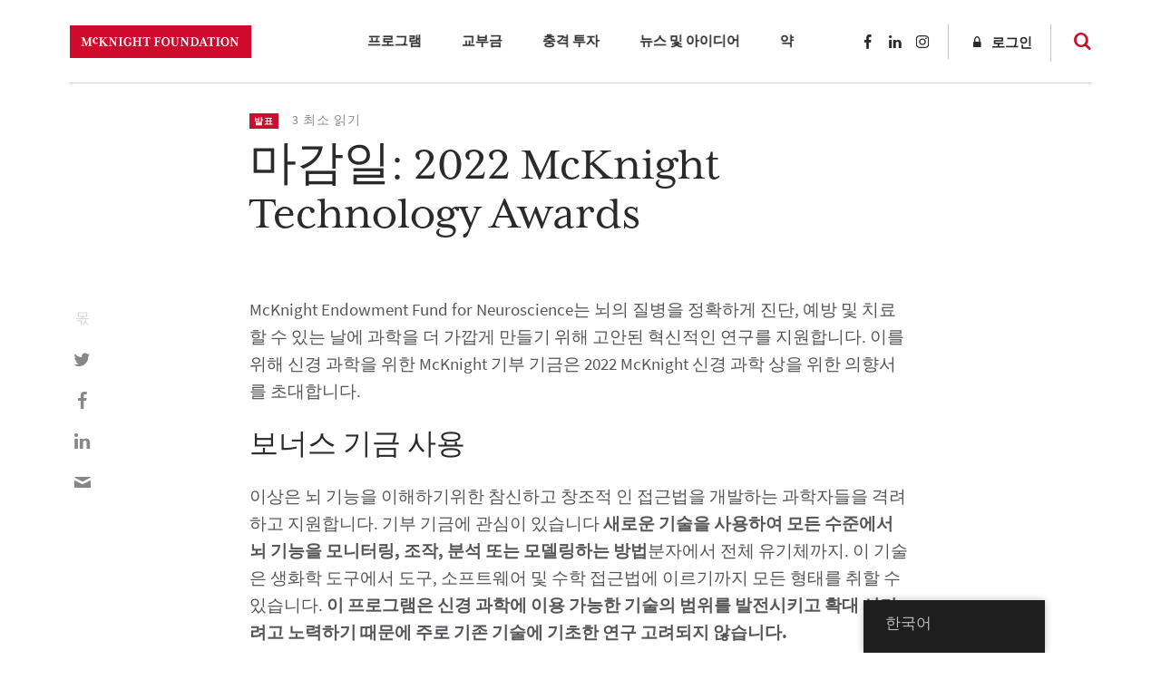

--- FILE ---
content_type: text/html; charset=UTF-8
request_url: https://www.mcknight.org/ko/news-ideas/deadline-2022-mcknight-technology-awards/
body_size: 24690
content:
<!doctype html>
<html lang="ko-KR" class="no-js">
<head>
	<meta charset="utf-8">
	<meta http-equiv="x-ua-compatible" content="ie=edge">
	<meta name="viewport" content="width=device-width, initial-scale=1">
	<script>
		// Prevents flash of unstyle cotnent for JS manipulated elements.
		document.querySelector('html').classList.remove('no-js');
	</script>
	<script>
	  (function(d) {
	    var config = {
	      kitId: 'kpu1hqr',
	      scriptTimeout: 3000,
	      async: false
	    },
	    h=d.documentElement,t=setTimeout(function(){h.className=h.className.replace(/\bwf-loading\b/g,"")+" wf-inactive";},config.scriptTimeout),tk=d.createElement("script"),f=false,s=d.getElementsByTagName("script")[0],a;h.className+=" wf-loading";tk.src='https://use.typekit.net/'+config.kitId+'.js';tk.async=true;tk.onload=tk.onreadystatechange=function(){a=this.readyState;if(f||a&&a!="complete"&&a!="loaded")return;f=true;clearTimeout(t);try{Typekit.load(config)}catch(e){}};s.parentNode.insertBefore(tk,s)
	  })(document);
	</script>
	<script id="mcjs">!function(c,h,i,m,p){m=c.createElement(h),p=c.getElementsByTagName(h)[0],m.async=1,m.src=i,p.parentNode.insertBefore(m,p)}(document,"script","https://chimpstatic.com/mcjs-connected/js/users/2693648f304cb57d1eeca8c57/62cc2fb8fea22decde43f2ef4.js");</script>
	<meta name='robots' content='noindex, follow' />
	<style>img:is([sizes="auto" i], [sizes^="auto," i]) { contain-intrinsic-size: 3000px 1500px }</style>
	
	<!-- This site is optimized with the Yoast SEO Premium plugin v26.7 (Yoast SEO v26.7) - https://yoast.com/wordpress/plugins/seo/ -->
	<title>마감일: 2022 McKnight Technology Awards - McKnight Foundation</title>
	<meta property="og:locale" content="ko_KR" />
	<meta property="og:type" content="article" />
	<meta property="og:title" content="마감일: 2022 McKnight Technology Awards" />
	<meta property="og:description" content="맥나이트 신경과학 기금(McKnight Endowment Fund for Neuroscience)은 뇌 질환을 정확하게 진단, 예방, 치료할 수 있는 날을 과학이 앞당길 수 있도록 혁신적인 연구를 지원합니다. 이를 위해 맥나이트 신경과학 기금은 2022년 맥나이트 신경과학 기술 혁신상(McKnight Technological Innovations in Neuroscience awards)에 대한 의향서를 모집합니다. 지원금 사용…" />
	<meta property="og:url" content="https://www.mcknight.org/ko/news-ideas/deadline-2022-mcknight-technology-awards/" />
	<meta property="og:site_name" content="맥나이트 재단" />
	<meta property="article:publisher" content="https://www.facebook.com/McKnightFdn" />
	<meta property="article:published_time" content="2021-09-06T16:50:03+00:00" />
	<meta property="article:modified_time" content="2021-09-07T18:35:14+00:00" />
	<meta property="og:image" content="https://www.mcknight.org/wp-content/uploads/Kolodkin_2.jpg" />
	<meta property="og:image:width" content="1275" />
	<meta property="og:image:height" content="1650" />
	<meta property="og:image:type" content="image/jpeg" />
	<meta name="author" content="Molly Miles" />
	<meta name="twitter:card" content="summary_large_image" />
	<meta name="twitter:creator" content="@McKnightfdn" />
	<meta name="twitter:site" content="@McKnightfdn" />
	<meta name="twitter:label1" content="글쓴이" />
	<meta name="twitter:data1" content="Molly Miles" />
	<meta name="twitter:label2" content="예상 되는 판독 시간" />
	<meta name="twitter:data2" content="3분" />
	<script type="application/ld+json" class="yoast-schema-graph">{
    "@context": "https:\/\/schema.org",
    "@graph": [
        {
            "@type": "Article",
            "@id": "https:\/\/www.mcknight.org\/ar\/news-ideas\/deadline-2022-mcknight-technology-awards\/#article",
            "isPartOf": {
                "@id": "https:\/\/www.mcknight.org\/ar\/news-ideas\/deadline-2022-mcknight-technology-awards\/"
            },
            "author": {
                "name": "\ubab0\ub9ac \ub9c8\uc77c\uc988",
                "@id": "https:\/\/www.mcknight.org\/#\/schema\/person\/359acf55de9331723e649fa90789c69a"
            },
            "headline": "Deadline: 2022 McKnight Technology Awards",
            "datePublished": "2021-09-06T16:50:03+00:00",
            "dateModified": "2021-09-07T18:35:14+00:00",
            "mainEntityOfPage": {
                "@id": "https:\/\/www.mcknight.org\/ar\/news-ideas\/deadline-2022-mcknight-technology-awards\/"
            },
            "wordCount": 623,
            "publisher": {
                "@id": "https:\/\/www.mcknight.org\/#organization"
            },
            "image": {
                "@id": "https:\/\/www.mcknight.org\/ar\/news-ideas\/deadline-2022-mcknight-technology-awards\/#primaryimage"
            },
            "thumbnailUrl": "https:\/\/www.mcknight.org\/wp-content\/uploads\/Kolodkin_2.jpg",
            "articleSection": [
                "Announcement"
            ],
            "inLanguage": "ko-KR"
        },
        {
            "@type": "WebPage",
            "@id": "https:\/\/www.mcknight.org\/ar\/news-ideas\/deadline-2022-mcknight-technology-awards\/",
            "url": "https:\/\/www.mcknight.org\/ar\/news-ideas\/deadline-2022-mcknight-technology-awards\/",
            "name": "\ub9c8\uac10\uc77c: 2022 McKnight Technology Awards - McKnight Foundation",
            "isPartOf": {
                "@id": "https:\/\/www.mcknight.org\/#website"
            },
            "primaryImageOfPage": {
                "@id": "https:\/\/www.mcknight.org\/ar\/news-ideas\/deadline-2022-mcknight-technology-awards\/#primaryimage"
            },
            "image": {
                "@id": "https:\/\/www.mcknight.org\/ar\/news-ideas\/deadline-2022-mcknight-technology-awards\/#primaryimage"
            },
            "thumbnailUrl": "https:\/\/www.mcknight.org\/wp-content\/uploads\/Kolodkin_2.jpg",
            "datePublished": "2021-09-06T16:50:03+00:00",
            "dateModified": "2021-09-07T18:35:14+00:00",
            "breadcrumb": {
                "@id": "https:\/\/www.mcknight.org\/ar\/news-ideas\/deadline-2022-mcknight-technology-awards\/#breadcrumb"
            },
            "inLanguage": "ko-KR",
            "potentialAction": [
                {
                    "@type": "ReadAction",
                    "target": [
                        "https:\/\/www.mcknight.org\/ar\/news-ideas\/deadline-2022-mcknight-technology-awards\/"
                    ]
                }
            ]
        },
        {
            "@type": "ImageObject",
            "inLanguage": "ko-KR",
            "@id": "https:\/\/www.mcknight.org\/ar\/news-ideas\/deadline-2022-mcknight-technology-awards\/#primaryimage",
            "url": "https:\/\/www.mcknight.org\/wp-content\/uploads\/Kolodkin_2.jpg",
            "contentUrl": "https:\/\/www.mcknight.org\/wp-content\/uploads\/Kolodkin_2.jpg",
            "width": 1275,
            "height": 1650
        },
        {
            "@type": "BreadcrumbList",
            "@id": "https:\/\/www.mcknight.org\/ar\/news-ideas\/deadline-2022-mcknight-technology-awards\/#breadcrumb",
            "itemListElement": [
                {
                    "@type": "ListItem",
                    "position": 1,
                    "name": "\uc9d1",
                    "item": "https:\/\/www.mcknight.org\/"
                },
                {
                    "@type": "ListItem",
                    "position": 2,
                    "name": "\ub9c8\uac10\uc77c: 2022 McKnight Technology Awards"
                }
            ]
        },
        {
            "@type": "WebSite",
            "@id": "https:\/\/www.mcknight.org\/#website",
            "url": "https:\/\/www.mcknight.org\/",
            "name": "\ub9e5\ub098\uc774\ud2b8 \uc7ac\ub2e8",
            "description": "\uc0ac\ub78c\uacfc \uc9c0\uad6c\uac00 \ubc88\uc601\ud558\ub294 \ubcf4\ub2e4 \uc815\uc758\ub86d\uace0 \ucc3d\uc758\uc801\uc774\uba70 \ud48d\uc694\ub85c\uc6b4 \ubbf8\ub798\ub97c \uc804\uc9c4\ud569\ub2c8\ub2e4.",
            "publisher": {
                "@id": "https:\/\/www.mcknight.org\/#organization"
            },
            "potentialAction": [
                {
                    "@type": "SearchAction",
                    "target": {
                        "@type": "EntryPoint",
                        "urlTemplate": "https:\/\/www.mcknight.org\/?s={search_term_string}"
                    },
                    "query-input": {
                        "@type": "PropertyValueSpecification",
                        "valueRequired": true,
                        "valueName": "search_term_string"
                    }
                }
            ],
            "inLanguage": "ko-KR"
        },
        {
            "@type": "Organization",
            "@id": "https:\/\/www.mcknight.org\/#organization",
            "name": "\ub9e5\ub098\uc774\ud2b8 \uc7ac\ub2e8",
            "url": "https:\/\/www.mcknight.org\/",
            "logo": {
                "@type": "ImageObject",
                "inLanguage": "ko-KR",
                "@id": "https:\/\/www.mcknight.org\/#\/schema\/logo\/image\/",
                "url": "https:\/\/www.mcknight.org\/wp-content\/uploads\/cropped-mcknight-favicon.jpg",
                "contentUrl": "https:\/\/www.mcknight.org\/wp-content\/uploads\/cropped-mcknight-favicon.jpg",
                "width": 512,
                "height": 512,
                "caption": "McKnight Foundation"
            },
            "image": {
                "@id": "https:\/\/www.mcknight.org\/#\/schema\/logo\/image\/"
            },
            "sameAs": [
                "https:\/\/www.facebook.com\/McKnightFdn",
                "https:\/\/x.com\/McKnightfdn"
            ]
        },
        {
            "@type": "Person",
            "@id": "https:\/\/www.mcknight.org\/#\/schema\/person\/359acf55de9331723e649fa90789c69a",
            "name": "\ubab0\ub9ac \ub9c8\uc77c\uc988",
            "image": {
                "@type": "ImageObject",
                "inLanguage": "ko-KR",
                "@id": "https:\/\/www.mcknight.org\/#\/schema\/person\/image\/",
                "url": "https:\/\/secure.gravatar.com\/avatar\/ef76bd4d9fab059e4a882e50e70e3abd000bc63f0e59bcb8dddbf5deb6fa6a85?s=96&d=mm&r=g",
                "contentUrl": "https:\/\/secure.gravatar.com\/avatar\/ef76bd4d9fab059e4a882e50e70e3abd000bc63f0e59bcb8dddbf5deb6fa6a85?s=96&d=mm&r=g",
                "caption": "Molly Miles"
            },
            "url": "https:\/\/www.mcknight.org\/ko\/news-ideas\/author\/mmiles\/"
        }
    ]
}</script>
	<!-- / Yoast SEO Premium plugin. -->


<link rel='dns-prefetch' href='//www.googletagmanager.com' />
<script type="text/javascript">
/* <![CDATA[ */
window._wpemojiSettings = {"baseUrl":"https:\/\/s.w.org\/images\/core\/emoji\/16.0.1\/72x72\/","ext":".png","svgUrl":"https:\/\/s.w.org\/images\/core\/emoji\/16.0.1\/svg\/","svgExt":".svg","source":{"concatemoji":"https:\/\/www.mcknight.org\/wp-includes\/js\/wp-emoji-release.min.js?ver=6.8.3"}};
/*! This file is auto-generated */
!function(s,n){var o,i,e;function c(e){try{var t={supportTests:e,timestamp:(new Date).valueOf()};sessionStorage.setItem(o,JSON.stringify(t))}catch(e){}}function p(e,t,n){e.clearRect(0,0,e.canvas.width,e.canvas.height),e.fillText(t,0,0);var t=new Uint32Array(e.getImageData(0,0,e.canvas.width,e.canvas.height).data),a=(e.clearRect(0,0,e.canvas.width,e.canvas.height),e.fillText(n,0,0),new Uint32Array(e.getImageData(0,0,e.canvas.width,e.canvas.height).data));return t.every(function(e,t){return e===a[t]})}function u(e,t){e.clearRect(0,0,e.canvas.width,e.canvas.height),e.fillText(t,0,0);for(var n=e.getImageData(16,16,1,1),a=0;a<n.data.length;a++)if(0!==n.data[a])return!1;return!0}function f(e,t,n,a){switch(t){case"flag":return n(e,"\ud83c\udff3\ufe0f\u200d\u26a7\ufe0f","\ud83c\udff3\ufe0f\u200b\u26a7\ufe0f")?!1:!n(e,"\ud83c\udde8\ud83c\uddf6","\ud83c\udde8\u200b\ud83c\uddf6")&&!n(e,"\ud83c\udff4\udb40\udc67\udb40\udc62\udb40\udc65\udb40\udc6e\udb40\udc67\udb40\udc7f","\ud83c\udff4\u200b\udb40\udc67\u200b\udb40\udc62\u200b\udb40\udc65\u200b\udb40\udc6e\u200b\udb40\udc67\u200b\udb40\udc7f");case"emoji":return!a(e,"\ud83e\udedf")}return!1}function g(e,t,n,a){var r="undefined"!=typeof WorkerGlobalScope&&self instanceof WorkerGlobalScope?new OffscreenCanvas(300,150):s.createElement("canvas"),o=r.getContext("2d",{willReadFrequently:!0}),i=(o.textBaseline="top",o.font="600 32px Arial",{});return e.forEach(function(e){i[e]=t(o,e,n,a)}),i}function t(e){var t=s.createElement("script");t.src=e,t.defer=!0,s.head.appendChild(t)}"undefined"!=typeof Promise&&(o="wpEmojiSettingsSupports",i=["flag","emoji"],n.supports={everything:!0,everythingExceptFlag:!0},e=new Promise(function(e){s.addEventListener("DOMContentLoaded",e,{once:!0})}),new Promise(function(t){var n=function(){try{var e=JSON.parse(sessionStorage.getItem(o));if("object"==typeof e&&"number"==typeof e.timestamp&&(new Date).valueOf()<e.timestamp+604800&&"object"==typeof e.supportTests)return e.supportTests}catch(e){}return null}();if(!n){if("undefined"!=typeof Worker&&"undefined"!=typeof OffscreenCanvas&&"undefined"!=typeof URL&&URL.createObjectURL&&"undefined"!=typeof Blob)try{var e="postMessage("+g.toString()+"("+[JSON.stringify(i),f.toString(),p.toString(),u.toString()].join(",")+"));",a=new Blob([e],{type:"text/javascript"}),r=new Worker(URL.createObjectURL(a),{name:"wpTestEmojiSupports"});return void(r.onmessage=function(e){c(n=e.data),r.terminate(),t(n)})}catch(e){}c(n=g(i,f,p,u))}t(n)}).then(function(e){for(var t in e)n.supports[t]=e[t],n.supports.everything=n.supports.everything&&n.supports[t],"flag"!==t&&(n.supports.everythingExceptFlag=n.supports.everythingExceptFlag&&n.supports[t]);n.supports.everythingExceptFlag=n.supports.everythingExceptFlag&&!n.supports.flag,n.DOMReady=!1,n.readyCallback=function(){n.DOMReady=!0}}).then(function(){return e}).then(function(){var e;n.supports.everything||(n.readyCallback(),(e=n.source||{}).concatemoji?t(e.concatemoji):e.wpemoji&&e.twemoji&&(t(e.twemoji),t(e.wpemoji)))}))}((window,document),window._wpemojiSettings);
/* ]]> */
</script>
<link rel='stylesheet' id='wpmf-bakery-style-css' href='https://www.mcknight.org/wp-content/plugins/wp-media-folder/assets/css/vc_style.css?ver=6.1.9' type='text/css' media='all' />
<link rel='stylesheet' id='wpmf-bakery-display-gallery-style-css' href='https://www.mcknight.org/wp-content/plugins/wp-media-folder/assets/css/display-gallery/style-display-gallery.css?ver=6.1.9' type='text/css' media='all' />
<link rel='stylesheet' id='selection-sharer-css' href='https://www.mcknight.org/wp-content/plugins/selection-sharer/css/selection-sharer.css?ver=0.1' type='text/css' media='all' />
<style id='wp-emoji-styles-inline-css' type='text/css'>

	img.wp-smiley, img.emoji {
		display: inline !important;
		border: none !important;
		box-shadow: none !important;
		height: 1em !important;
		width: 1em !important;
		margin: 0 0.07em !important;
		vertical-align: -0.1em !important;
		background: none !important;
		padding: 0 !important;
	}
</style>
<link rel='stylesheet' id='wp-block-library-css' href='https://www.mcknight.org/wp-includes/css/dist/block-library/style.min.css?ver=6.8.3' type='text/css' media='all' />
<style id='classic-theme-styles-inline-css' type='text/css'>
/*! This file is auto-generated */
.wp-block-button__link{color:#fff;background-color:#32373c;border-radius:9999px;box-shadow:none;text-decoration:none;padding:calc(.667em + 2px) calc(1.333em + 2px);font-size:1.125em}.wp-block-file__button{background:#32373c;color:#fff;text-decoration:none}
</style>
<link rel='stylesheet' id='wpmf-gallery-popup-style-css' href='https://www.mcknight.org/wp-content/plugins/wp-media-folder/assets/css/display-gallery/magnific-popup.css?ver=0.9.9' type='text/css' media='all' />
<link rel='stylesheet' id='wpmf-gallery-style-css' href='https://www.mcknight.org/wp-content/plugins/wp-media-folder/assets/css/display-gallery/style-display-gallery.css?ver=6.1.9' type='text/css' media='all' />
<link rel='stylesheet' id='wpmf-slick-style-css' href='https://www.mcknight.org/wp-content/plugins/wp-media-folder/assets/js/slick/slick.css?ver=6.1.9' type='text/css' media='all' />
<link rel='stylesheet' id='wpmf-slick-theme-style-css' href='https://www.mcknight.org/wp-content/plugins/wp-media-folder/assets/js/slick/slick-theme.css?ver=6.1.9' type='text/css' media='all' />
<style id='global-styles-inline-css' type='text/css'>
:root{--wp--preset--aspect-ratio--square: 1;--wp--preset--aspect-ratio--4-3: 4/3;--wp--preset--aspect-ratio--3-4: 3/4;--wp--preset--aspect-ratio--3-2: 3/2;--wp--preset--aspect-ratio--2-3: 2/3;--wp--preset--aspect-ratio--16-9: 16/9;--wp--preset--aspect-ratio--9-16: 9/16;--wp--preset--color--black: #000000;--wp--preset--color--cyan-bluish-gray: #abb8c3;--wp--preset--color--white: #ffffff;--wp--preset--color--pale-pink: #f78da7;--wp--preset--color--vivid-red: #cf2e2e;--wp--preset--color--luminous-vivid-orange: #ff6900;--wp--preset--color--luminous-vivid-amber: #fcb900;--wp--preset--color--light-green-cyan: #7bdcb5;--wp--preset--color--vivid-green-cyan: #00d084;--wp--preset--color--pale-cyan-blue: #8ed1fc;--wp--preset--color--vivid-cyan-blue: #0693e3;--wp--preset--color--vivid-purple: #9b51e0;--wp--preset--gradient--vivid-cyan-blue-to-vivid-purple: linear-gradient(135deg,rgba(6,147,227,1) 0%,rgb(155,81,224) 100%);--wp--preset--gradient--light-green-cyan-to-vivid-green-cyan: linear-gradient(135deg,rgb(122,220,180) 0%,rgb(0,208,130) 100%);--wp--preset--gradient--luminous-vivid-amber-to-luminous-vivid-orange: linear-gradient(135deg,rgba(252,185,0,1) 0%,rgba(255,105,0,1) 100%);--wp--preset--gradient--luminous-vivid-orange-to-vivid-red: linear-gradient(135deg,rgba(255,105,0,1) 0%,rgb(207,46,46) 100%);--wp--preset--gradient--very-light-gray-to-cyan-bluish-gray: linear-gradient(135deg,rgb(238,238,238) 0%,rgb(169,184,195) 100%);--wp--preset--gradient--cool-to-warm-spectrum: linear-gradient(135deg,rgb(74,234,220) 0%,rgb(151,120,209) 20%,rgb(207,42,186) 40%,rgb(238,44,130) 60%,rgb(251,105,98) 80%,rgb(254,248,76) 100%);--wp--preset--gradient--blush-light-purple: linear-gradient(135deg,rgb(255,206,236) 0%,rgb(152,150,240) 100%);--wp--preset--gradient--blush-bordeaux: linear-gradient(135deg,rgb(254,205,165) 0%,rgb(254,45,45) 50%,rgb(107,0,62) 100%);--wp--preset--gradient--luminous-dusk: linear-gradient(135deg,rgb(255,203,112) 0%,rgb(199,81,192) 50%,rgb(65,88,208) 100%);--wp--preset--gradient--pale-ocean: linear-gradient(135deg,rgb(255,245,203) 0%,rgb(182,227,212) 50%,rgb(51,167,181) 100%);--wp--preset--gradient--electric-grass: linear-gradient(135deg,rgb(202,248,128) 0%,rgb(113,206,126) 100%);--wp--preset--gradient--midnight: linear-gradient(135deg,rgb(2,3,129) 0%,rgb(40,116,252) 100%);--wp--preset--font-size--small: 13px;--wp--preset--font-size--medium: 20px;--wp--preset--font-size--large: 36px;--wp--preset--font-size--x-large: 42px;--wp--preset--spacing--20: 0.44rem;--wp--preset--spacing--30: 0.67rem;--wp--preset--spacing--40: 1rem;--wp--preset--spacing--50: 1.5rem;--wp--preset--spacing--60: 2.25rem;--wp--preset--spacing--70: 3.38rem;--wp--preset--spacing--80: 5.06rem;--wp--preset--shadow--natural: 6px 6px 9px rgba(0, 0, 0, 0.2);--wp--preset--shadow--deep: 12px 12px 50px rgba(0, 0, 0, 0.4);--wp--preset--shadow--sharp: 6px 6px 0px rgba(0, 0, 0, 0.2);--wp--preset--shadow--outlined: 6px 6px 0px -3px rgba(255, 255, 255, 1), 6px 6px rgba(0, 0, 0, 1);--wp--preset--shadow--crisp: 6px 6px 0px rgba(0, 0, 0, 1);}:where(.is-layout-flex){gap: 0.5em;}:where(.is-layout-grid){gap: 0.5em;}body .is-layout-flex{display: flex;}.is-layout-flex{flex-wrap: wrap;align-items: center;}.is-layout-flex > :is(*, div){margin: 0;}body .is-layout-grid{display: grid;}.is-layout-grid > :is(*, div){margin: 0;}:where(.wp-block-columns.is-layout-flex){gap: 2em;}:where(.wp-block-columns.is-layout-grid){gap: 2em;}:where(.wp-block-post-template.is-layout-flex){gap: 1.25em;}:where(.wp-block-post-template.is-layout-grid){gap: 1.25em;}.has-black-color{color: var(--wp--preset--color--black) !important;}.has-cyan-bluish-gray-color{color: var(--wp--preset--color--cyan-bluish-gray) !important;}.has-white-color{color: var(--wp--preset--color--white) !important;}.has-pale-pink-color{color: var(--wp--preset--color--pale-pink) !important;}.has-vivid-red-color{color: var(--wp--preset--color--vivid-red) !important;}.has-luminous-vivid-orange-color{color: var(--wp--preset--color--luminous-vivid-orange) !important;}.has-luminous-vivid-amber-color{color: var(--wp--preset--color--luminous-vivid-amber) !important;}.has-light-green-cyan-color{color: var(--wp--preset--color--light-green-cyan) !important;}.has-vivid-green-cyan-color{color: var(--wp--preset--color--vivid-green-cyan) !important;}.has-pale-cyan-blue-color{color: var(--wp--preset--color--pale-cyan-blue) !important;}.has-vivid-cyan-blue-color{color: var(--wp--preset--color--vivid-cyan-blue) !important;}.has-vivid-purple-color{color: var(--wp--preset--color--vivid-purple) !important;}.has-black-background-color{background-color: var(--wp--preset--color--black) !important;}.has-cyan-bluish-gray-background-color{background-color: var(--wp--preset--color--cyan-bluish-gray) !important;}.has-white-background-color{background-color: var(--wp--preset--color--white) !important;}.has-pale-pink-background-color{background-color: var(--wp--preset--color--pale-pink) !important;}.has-vivid-red-background-color{background-color: var(--wp--preset--color--vivid-red) !important;}.has-luminous-vivid-orange-background-color{background-color: var(--wp--preset--color--luminous-vivid-orange) !important;}.has-luminous-vivid-amber-background-color{background-color: var(--wp--preset--color--luminous-vivid-amber) !important;}.has-light-green-cyan-background-color{background-color: var(--wp--preset--color--light-green-cyan) !important;}.has-vivid-green-cyan-background-color{background-color: var(--wp--preset--color--vivid-green-cyan) !important;}.has-pale-cyan-blue-background-color{background-color: var(--wp--preset--color--pale-cyan-blue) !important;}.has-vivid-cyan-blue-background-color{background-color: var(--wp--preset--color--vivid-cyan-blue) !important;}.has-vivid-purple-background-color{background-color: var(--wp--preset--color--vivid-purple) !important;}.has-black-border-color{border-color: var(--wp--preset--color--black) !important;}.has-cyan-bluish-gray-border-color{border-color: var(--wp--preset--color--cyan-bluish-gray) !important;}.has-white-border-color{border-color: var(--wp--preset--color--white) !important;}.has-pale-pink-border-color{border-color: var(--wp--preset--color--pale-pink) !important;}.has-vivid-red-border-color{border-color: var(--wp--preset--color--vivid-red) !important;}.has-luminous-vivid-orange-border-color{border-color: var(--wp--preset--color--luminous-vivid-orange) !important;}.has-luminous-vivid-amber-border-color{border-color: var(--wp--preset--color--luminous-vivid-amber) !important;}.has-light-green-cyan-border-color{border-color: var(--wp--preset--color--light-green-cyan) !important;}.has-vivid-green-cyan-border-color{border-color: var(--wp--preset--color--vivid-green-cyan) !important;}.has-pale-cyan-blue-border-color{border-color: var(--wp--preset--color--pale-cyan-blue) !important;}.has-vivid-cyan-blue-border-color{border-color: var(--wp--preset--color--vivid-cyan-blue) !important;}.has-vivid-purple-border-color{border-color: var(--wp--preset--color--vivid-purple) !important;}.has-vivid-cyan-blue-to-vivid-purple-gradient-background{background: var(--wp--preset--gradient--vivid-cyan-blue-to-vivid-purple) !important;}.has-light-green-cyan-to-vivid-green-cyan-gradient-background{background: var(--wp--preset--gradient--light-green-cyan-to-vivid-green-cyan) !important;}.has-luminous-vivid-amber-to-luminous-vivid-orange-gradient-background{background: var(--wp--preset--gradient--luminous-vivid-amber-to-luminous-vivid-orange) !important;}.has-luminous-vivid-orange-to-vivid-red-gradient-background{background: var(--wp--preset--gradient--luminous-vivid-orange-to-vivid-red) !important;}.has-very-light-gray-to-cyan-bluish-gray-gradient-background{background: var(--wp--preset--gradient--very-light-gray-to-cyan-bluish-gray) !important;}.has-cool-to-warm-spectrum-gradient-background{background: var(--wp--preset--gradient--cool-to-warm-spectrum) !important;}.has-blush-light-purple-gradient-background{background: var(--wp--preset--gradient--blush-light-purple) !important;}.has-blush-bordeaux-gradient-background{background: var(--wp--preset--gradient--blush-bordeaux) !important;}.has-luminous-dusk-gradient-background{background: var(--wp--preset--gradient--luminous-dusk) !important;}.has-pale-ocean-gradient-background{background: var(--wp--preset--gradient--pale-ocean) !important;}.has-electric-grass-gradient-background{background: var(--wp--preset--gradient--electric-grass) !important;}.has-midnight-gradient-background{background: var(--wp--preset--gradient--midnight) !important;}.has-small-font-size{font-size: var(--wp--preset--font-size--small) !important;}.has-medium-font-size{font-size: var(--wp--preset--font-size--medium) !important;}.has-large-font-size{font-size: var(--wp--preset--font-size--large) !important;}.has-x-large-font-size{font-size: var(--wp--preset--font-size--x-large) !important;}
:where(.wp-block-post-template.is-layout-flex){gap: 1.25em;}:where(.wp-block-post-template.is-layout-grid){gap: 1.25em;}
:where(.wp-block-columns.is-layout-flex){gap: 2em;}:where(.wp-block-columns.is-layout-grid){gap: 2em;}
:root :where(.wp-block-pullquote){font-size: 1.5em;line-height: 1.6;}
</style>
<link rel='stylesheet' id='rrj-charts-css' href='https://www.mcknight.org/wp-content/plugins/rrj-advanced-charts/assets/css/front.css?ver=1.7.2' type='text/css' media='all' />
<link rel='stylesheet' id='vc_extend_style-css' href='https://www.mcknight.org/wp-content/plugins/vc-visceral-addons/assets/vc_extend.css?ver=6.8.3' type='text/css' media='all' />
<link rel='stylesheet' id='vc-img-credits-css' href='https://www.mcknight.org/wp-content/plugins/vc-visceral-addons/assets/vc_extend.css?ver=6.8.3' type='text/css' media='all' />
<link rel='stylesheet' id='vc-callout-box-css' href='https://www.mcknight.org/wp-content/plugins/vc-visceral-addons/assets/vc_extend.css?ver=6.8.3' type='text/css' media='all' />
<link rel='stylesheet' id='vc-author-blockquote-css' href='https://www.mcknight.org/wp-content/plugins/vc-visceral-addons/assets/vc_extend.css?ver=6.8.3' type='text/css' media='all' />
<link rel='stylesheet' id='login-customizer-css' href='https://www.mcknight.org/wp-content/plugins/visceral-login-customizer/public/css/login-customizer-public.css?ver=1.0.0' type='text/css' media='all' />
<link rel='stylesheet' id='redux-extendify-styles-css' href='https://www.mcknight.org/wp-content/plugins/worth-the-read/options/assets/css/extendify-utilities.css?ver=4.4.5' type='text/css' media='all' />
<link rel='stylesheet' id='wtr-css-css' href='https://www.mcknight.org/wp-content/plugins/worth-the-read/css/wtr.css?ver=6.8.3' type='text/css' media='all' />
<link rel='stylesheet' id='trp-floater-language-switcher-style-css' href='https://www.mcknight.org/wp-content/plugins/translatepress-multilingual/assets/css/trp-floater-language-switcher.css?ver=3.0.7' type='text/css' media='all' />
<link rel='stylesheet' id='trp-language-switcher-style-css' href='https://www.mcknight.org/wp-content/plugins/translatepress-multilingual/assets/css/trp-language-switcher.css?ver=3.0.7' type='text/css' media='all' />
<link rel='stylesheet' id='searchwp-forms-css' href='https://www.mcknight.org/wp-content/plugins/searchwp/assets/css/frontend/search-forms.min.css?ver=4.5.6' type='text/css' media='all' />
<link rel='stylesheet' id='js_composer_custom_css-css' href='//www.mcknight.org/wp-content/uploads/js_composer/custom.css?ver=8.7' type='text/css' media='all' />
<link rel='stylesheet' id='bsf-Defaults-css' href='https://www.mcknight.org/wp-content/uploads/smile_fonts/Defaults/Defaults.css?ver=3.21.2' type='text/css' media='all' />
<link rel='stylesheet' id='sage/css-css' href='https://www.mcknight.org/wp-content/themes/mcknight-foundation/dist/styles/main.css?ver=1748402685' type='text/css' media='all' />
<script type="text/javascript" src="https://www.mcknight.org/wp-includes/js/jquery/jquery.min.js?ver=3.7.1" id="jquery-core-js"></script>
<script type="text/javascript" src="https://www.mcknight.org/wp-includes/js/jquery/jquery-migrate.min.js?ver=3.4.1" id="jquery-migrate-js"></script>
<script type="text/javascript" src="https://www.mcknight.org/wp-content/plugins/rrj-advanced-charts/assets/libs/ChartJs/Chart.min.js?ver=2.8" id="rrj-chartjs-js"></script>
<script type="text/javascript" id="rrj-chartjs-js-after">
/* <![CDATA[ */
;rrjChart.defaults.global.defaultFontFamily = "-apple-system, BlinkMacSystemFont, &#039;Segoe UI&#039;, Roboto, &#039;Helvetica Neue&#039;, Arial, sans-serif";
/* ]]> */
</script>
<script type="text/javascript" id="rrj-charts-js-before">
/* <![CDATA[ */
;var rrjChartPluginOptions = {"force-axes-color":false,"axes-color":"#3a3a3a","legend-font-color":"#3a3a3a","legend-font-size":"12","font-family":"-apple-system, BlinkMacSystemFont, \"Segoe UI\", Roboto, \"Helvetica Neue\", Arial, sans-serif","t-separator":"","init":"33","usescroll":true};
/* ]]> */
</script>
<script type="text/javascript" src="https://www.mcknight.org/wp-content/plugins/rrj-advanced-charts/assets/js/chart-controller.min.js?ver=1.7.2" id="rrj-charts-js"></script>
<script type="text/javascript" id="rrj-data-loader-js-before">
/* <![CDATA[ */
;var rrjVars = {"ajaxUrl":"https:\/\/www.mcknight.org\/wp-admin\/admin-ajax.php","restUrl":"https:\/\/www.mcknight.org\/ko\/wp-json\/rrj-advanced-charts\/v1\/function\/","condsJson":"{\"is_front_page\":false,\"is_home\":false,\"is_singular\":true,\"is_page\":false,\"is_user_logged_in\":false,\"post_id\":43261}","condsEncoded":"%7B%22is_front_page%22%3Afalse%2C%22is_home%22%3Afalse%2C%22is_singular%22%3Atrue%2C%22is_page%22%3Afalse%2C%22is_user_logged_in%22%3Afalse%2C%22post_id%22%3A43261%7D"};
/* ]]> */
</script>
<script type="text/javascript" src="https://www.mcknight.org/wp-content/plugins/rrj-advanced-charts/assets/js/data-loaders.min.js?ver=1.7.2" id="rrj-data-loader-js"></script>
<script type="text/javascript" src="https://www.mcknight.org/wp-content/plugins/vc-visceral-addons/assets/vc_extend.js?ver=6.8.3" id="vc_extend_js-js"></script>
<script type="text/javascript" src="https://www.mcknight.org/wp-content/plugins/vc-visceral-addons/assets/waypoints.js?ver=6.8.3" id="waypoints-js"></script>
<script type="text/javascript" src="https://www.mcknight.org/wp-content/plugins/vc-visceral-addons/assets/counterup.js?ver=6.8.3" id="counterup-js"></script>
<script type="text/javascript" src="https://www.mcknight.org/wp-content/plugins/visceral-login-customizer/public/js/login-customizer-public.js?ver=1.0.0" id="login-customizer-js"></script>

<!-- Site Kit에서 추가한 Google 태그(gtag.js) 스니펫 -->
<!-- Site Kit에 의해 추가된 Google Analytics 스니펫 -->
<script type="text/javascript" src="https://www.googletagmanager.com/gtag/js?id=G-9TRS5P444S" id="google_gtagjs-js" async></script>
<script type="text/javascript" id="google_gtagjs-js-after">
/* <![CDATA[ */
window.dataLayer = window.dataLayer || [];function gtag(){dataLayer.push(arguments);}
gtag("set","linker",{"domains":["www.mcknight.org"]});
gtag("js", new Date());
gtag("set", "developer_id.dZTNiMT", true);
gtag("config", "G-9TRS5P444S");
/* ]]> */
</script>
<script></script><link rel="https://api.w.org/" href="https://www.mcknight.org/ko/wp-json/" /><link rel="alternate" title="JSON" type="application/json" href="https://www.mcknight.org/ko/wp-json/wp/v2/posts/43261" /><link rel="EditURI" type="application/rsd+xml" title="RSD" href="https://www.mcknight.org/xmlrpc.php?rsd" />
<meta name="generator" content="WordPress 6.8.3" />
<link rel='shortlink' href='https://www.mcknight.org/ko/?p=43261' />
<link rel="alternate" title="oEmbed (JSON)" type="application/json+oembed" href="https://www.mcknight.org/ko/wp-json/oembed/1.0/embed?url=https%3A%2F%2Fwww.mcknight.org%2Fko%2Fnews-ideas%2Fdeadline-2022-mcknight-technology-awards%2F" />
<link rel="alternate" title="oEmbed (XML)" type="text/xml+oembed" href="https://www.mcknight.org/ko/wp-json/oembed/1.0/embed?url=https%3A%2F%2Fwww.mcknight.org%2Fko%2Fnews-ideas%2Fdeadline-2022-mcknight-technology-awards%2F&#038;format=xml" />
<meta name="generator" content="Site Kit by Google 1.170.0" /><!-- Stream WordPress user activity plugin v4.1.1 -->
<meta name="generator" content="Redux 4.4.5" /><style type="text/css">.wtr-time-wrap{ 
	/* wraps the entire label */
	margin: 0 10px;

}
.wtr-time-number{ 
	/* applies only to the number */
	
}</style><link rel="alternate" hreflang="en-US" href="https://www.mcknight.org/news-ideas/deadline-2022-mcknight-technology-awards/"/>
<link rel="alternate" hreflang="es-MX" href="https://www.mcknight.org/es_mx/news-ideas/deadline-2022-mcknight-technology-awards/"/>
<link rel="alternate" hreflang="so-SO" href="https://www.mcknight.org/so/news-ideas/deadline-2022-mcknight-technology-awards/"/>
<link rel="alternate" hreflang="hmn-HMN" href="https://www.mcknight.org/hmn/news-ideas/deadline-2022-mcknight-technology-awards/"/>
<link rel="alternate" hreflang="fr-FR" href="https://www.mcknight.org/fr/news-ideas/deadline-2022-mcknight-technology-awards/"/>
<link rel="alternate" hreflang="de-DE" href="https://www.mcknight.org/de/news-ideas/deadline-2022-mcknight-technology-awards/"/>
<link rel="alternate" hreflang="ar" href="https://www.mcknight.org/ar/news-ideas/deadline-2022-mcknight-technology-awards/"/>
<link rel="alternate" hreflang="zh-CN" href="https://www.mcknight.org/zh/news-ideas/deadline-2022-mcknight-technology-awards/"/>
<link rel="alternate" hreflang="lo" href="https://www.mcknight.org/lo/news-ideas/deadline-2022-mcknight-technology-awards/"/>
<link rel="alternate" hreflang="vi" href="https://www.mcknight.org/vi/news-ideas/deadline-2022-mcknight-technology-awards/"/>
<link rel="alternate" hreflang="hi-IN" href="https://www.mcknight.org/hi/news-ideas/deadline-2022-mcknight-technology-awards/"/>
<link rel="alternate" hreflang="ko-KR" href="https://www.mcknight.org/ko/news-ideas/deadline-2022-mcknight-technology-awards/"/>
<link rel="alternate" hreflang="km" href="https://www.mcknight.org/km/news-ideas/deadline-2022-mcknight-technology-awards/"/>
<link rel="alternate" hreflang="tl" href="https://www.mcknight.org/tl/news-ideas/deadline-2022-mcknight-technology-awards/"/>
<link rel="alternate" hreflang="pt-BR" href="https://www.mcknight.org/pt/news-ideas/deadline-2022-mcknight-technology-awards/"/>
<link rel="alternate" hreflang="it-IT" href="https://www.mcknight.org/it/news-ideas/deadline-2022-mcknight-technology-awards/"/>
<link rel="alternate" hreflang="es-PE" href="https://www.mcknight.org/es_pe/news-ideas/deadline-2022-mcknight-technology-awards/"/>
<link rel="alternate" hreflang="es-ES" href="https://www.mcknight.org/es/news-ideas/deadline-2022-mcknight-technology-awards/"/>
<link rel="alternate" hreflang="amh-AMH" href="https://www.mcknight.org/amh/news-ideas/deadline-2022-mcknight-technology-awards/"/>
<link rel="alternate" hreflang="en-CA" href="https://www.mcknight.org/en_ca/news-ideas/deadline-2022-mcknight-technology-awards/"/>
<link rel="alternate" hreflang="en" href="https://www.mcknight.org/news-ideas/deadline-2022-mcknight-technology-awards/"/>
<link rel="alternate" hreflang="es" href="https://www.mcknight.org/es_mx/news-ideas/deadline-2022-mcknight-technology-awards/"/>
<link rel="alternate" hreflang="so" href="https://www.mcknight.org/so/news-ideas/deadline-2022-mcknight-technology-awards/"/>
<link rel="alternate" hreflang="hmn" href="https://www.mcknight.org/hmn/news-ideas/deadline-2022-mcknight-technology-awards/"/>
<link rel="alternate" hreflang="fr" href="https://www.mcknight.org/fr/news-ideas/deadline-2022-mcknight-technology-awards/"/>
<link rel="alternate" hreflang="de" href="https://www.mcknight.org/de/news-ideas/deadline-2022-mcknight-technology-awards/"/>
<link rel="alternate" hreflang="zh" href="https://www.mcknight.org/zh/news-ideas/deadline-2022-mcknight-technology-awards/"/>
<link rel="alternate" hreflang="hi" href="https://www.mcknight.org/hi/news-ideas/deadline-2022-mcknight-technology-awards/"/>
<link rel="alternate" hreflang="ko" href="https://www.mcknight.org/ko/news-ideas/deadline-2022-mcknight-technology-awards/"/>
<link rel="alternate" hreflang="pt" href="https://www.mcknight.org/pt/news-ideas/deadline-2022-mcknight-technology-awards/"/>
<link rel="alternate" hreflang="it" href="https://www.mcknight.org/it/news-ideas/deadline-2022-mcknight-technology-awards/"/>
<link rel="alternate" hreflang="amh" href="https://www.mcknight.org/amh/news-ideas/deadline-2022-mcknight-technology-awards/"/>
<link rel="alternate" hreflang="x-default" href="https://www.mcknight.org/news-ideas/deadline-2022-mcknight-technology-awards/"/>
<meta name="generator" content="Powered by WPBakery Page Builder - drag and drop page builder for WordPress."/>
<script type="text/javascript">
	           var ajaxurl = "https://www.mcknight.org/wp-admin/admin-ajax.php";
	         </script>
<!-- Site Kit에 의해 추가된 Google Tag Manager 스니펫 -->
<script type="text/javascript">
/* <![CDATA[ */

			( function( w, d, s, l, i ) {
				w[l] = w[l] || [];
				w[l].push( {'gtm.start': new Date().getTime(), event: 'gtm.js'} );
				var f = d.getElementsByTagName( s )[0],
					j = d.createElement( s ), dl = l != 'dataLayer' ? '&l=' + l : '';
				j.async = true;
				j.src = 'https://www.googletagmanager.com/gtm.js?id=' + i + dl;
				f.parentNode.insertBefore( j, f );
			} )( window, document, 'script', 'dataLayer', 'GTM-W3QGG7' );
			
/* ]]> */
</script>

<!-- Site Kit에서 추가한 Google Tag Manager 스니펫 종료 -->
<link rel="icon" href="https://www.mcknight.org/wp-content/uploads/cropped-mcknight-favicon-32x32.jpg" sizes="32x32" />
<link rel="icon" href="https://www.mcknight.org/wp-content/uploads/cropped-mcknight-favicon-192x192.jpg" sizes="192x192" />
<link rel="apple-touch-icon" href="https://www.mcknight.org/wp-content/uploads/cropped-mcknight-favicon-180x180.jpg" />
<meta name="msapplication-TileImage" content="https://www.mcknight.org/wp-content/uploads/cropped-mcknight-favicon-270x270.jpg" />
<style id="wtr_settings-dynamic-css" title="dynamic-css" class="redux-options-output">.wtr-time-wrap{color:#CCCCCC;font-size:16px;}</style><noscript><style> .wpb_animate_when_almost_visible { opacity: 1; }</style></noscript><meta name="generator" content="WP Rocket 3.20.3" data-wpr-features="wpr_desktop" /></head>

<body class="wp-singular post-template-default single single-post postid-43261 single-format-standard wp-theme-mcknight-foundation translatepress-ko_KR deadline-2022-mcknight-technology-awards no-masthead wpb-js-composer js-comp-ver-8.7 vc_responsive">
    <a id="skip-to-content" href="#main-content" class="no-print" aria-label="내용 건너 뛰기" data-no-translation="" data-trp-gettext="" data-no-translation-aria-label="">내용 건너 뛰기</a>
    <!--[if IE]>
      <div class="alert alert-warning">
        <strong>오래된</strong> 브라우저를 사용 중입니다. 경험을 향상 시키 <a href="http://browsehappy.com/">려면 브라우저</a> 를 <a href="http://browsehappy.com/">업그레이드하십시오</a> .      </div>
    <![endif]-->
    
<header data-rocket-location-hash="089aa7df4204dda5ab221e09577418e1" class="banner container-fluid">
    <div data-rocket-location-hash="d148e5ed0a5cce01c3e4fe93d5f479ab" id="header-main">
        <a class="brand" href="https://www.mcknight.org/ko/" title="홈페이지로 이동하기">
            맥나이트 재단            <svg id="Layer_1" data-name="Layer 1" xmlns="http://www.w3.org/2000/svg" viewbox="0 0 800 144">
                <title>맥나이트 재단</title>
                <rect width="800" height="144" style="fill: #cf0a2c" />
                <g>
                    <path d="M79.63,91V89.14c5,0,5.65-1.08,5.65-7.4V61.31l-11.75,30H70.65L59,61.25V81.74c0,6.32.69,7.4,5.72,7.4V91H49.92V89.14c5,0,5.65-1.08,5.65-7.4V62.2c0-6.32-.63-7.34-5.65-7.34V53H63.43l11,28.21L85.47,53H98.29v1.83c-5.09,0-5.72,1-5.72,7.34V81.74c0,6.32.63,7.4,5.72,7.4V91Z" style="fill: #fff" />
                    <path d="M113.66,81.58c-8.42,0-12.56-6.39-12.56-13.92,0-8.92,6.09-15.05,13.25-15.05,5.78,0,8.73,2.78,8.73,5.95A3.41,3.41,0,0,1,119.51,62a3.3,3.3,0,0,1-3.2-3.35c0-2.09-.31-3.23-2.2-3.23-3.52,0-5.47,4.87-5.47,12.21,0,6.2,1.76,10.37,7,10.37,2.39,0,4.52-1.33,6.72-3.54L124,76.71A13.43,13.43,0,0,1,113.66,81.58Z" style="fill: #fff" />
                    <path d="M149.84,91V89.14c3.2,0,3.83-1.39,2.14-3.67l-9.8-13.28-1.45,1.39v8.16c0,6.32.5,7.4,5.09,7.4V91H127.54V89.14c5,0,5.65-1.08,5.65-7.4V62.2c0-6.32-.63-7.34-5.65-7.34V53h18.59v1.83c-4.9,0-5.4,1-5.4,7.34v7.72L150.65,60c4-4,3-5.12-.13-5.12V53h14.89v1.83c-4.65,0-7.35,1.83-11.31,5.69l-7,6.7,14.45,18.22a10.17,10.17,0,0,0,7.48,3.67V91Z" style="fill: #fff" />
                    <path d="M204.41,62.2V91.48h-3.52L180.22,62.26V81.74c0,6.32.69,7.4,5.72,7.4V91H171.18V89.14c5,0,5.65-1.08,5.65-7.4V62.2c0-6.32-.63-7.34-5.65-7.34V53h11.68l18.22,25.62V62.2c0-6.32-.63-7.34-5.65-7.34V53h14.7v1.83C205.1,54.86,204.41,55.87,204.41,62.2Z" style="fill: #fff" />
                    <path d="M214.74,91V89.14c5,0,5.65-1.08,5.65-7.4V62.2c0-6.32-.63-7.34-5.65-7.34V53h18.91v1.83c-5,0-5.72,1-5.72,7.34V81.74c0,6.32.69,7.4,5.72,7.4V91Z" style="fill: #fff" />
                    <path d="M269.5,84.21v4.55c-6.53,0-8.23,3.29-14.39,3.29-11.06,0-17.71-9-17.71-20.05s7.1-20.05,17.4-20.05a13.22,13.22,0,0,1,10.55,4.55,5.27,5.27,0,0,0,1.7-3.23h1.57V67.19h-1.7c-1.7-8.22-5.9-11.64-10.8-11.64-8.23,0-10.55,8.6-10.55,16.45s1.82,16.64,10.11,16.64c4.71,0,7.22-3.1,7.22-7.65,0-2.72-1.13-4.11-4.84-4.11V75H273.7v1.83C270.12,76.87,269.5,77.88,269.5,84.21Z" style="fill: #fff" />
                    <path d="M299.31,91V89.14c4.84,0,5.34-1.08,5.34-7.4v-9.3H289.07v9.3c0,6.32.5,7.4,5.4,7.4V91H275.88V89.14c5,0,5.65-1.08,5.65-7.4V62.2c0-6.32-.63-7.34-5.65-7.34V53h18.59v1.83c-4.9,0-5.4,1-5.4,7.34v7h15.58v-7c0-6.32-.5-7.34-5.34-7.34V53H317.9v1.83c-5.09,0-5.72,1-5.72,7.34V81.74c0,6.32.63,7.4,5.72,7.4V91Z" style="fill: #fff" />
                    <path d="M354.13,62.26,353.82,61c-.82-3.16-1.51-4.74-7.22-4.74h-4.08V81.74c0,6.32.69,7.4,5.72,7.4V91h-19V89.14c5,0,5.72-1.08,5.72-7.4V56.25h-4.08c-5.65,0-6.41,1.58-7.22,4.74l-.31,1.26h-1.76l.57-9.23h33.17l.5,9.23Z" style="fill: #fff" />
                    <path d="M398.63,62.26,398.32,61c-.82-3.16-1.45-4.74-7.1-4.74h-7.41v13h1.82c5.65,0,6.53-.63,6.53-5.95h1.76V78.45h-1.76c0-5.31-.88-5.95-6.53-5.95h-1.82v9.24c0,6.32.69,7.4,5.72,7.4V91H370.61V89.14c5,0,5.65-1.08,5.65-7.4V62.2c0-6.32-.63-7.34-5.65-7.34V53h29.21l.57,9.23Z" style="fill: #fff" />
                    <path d="M422.7,92.05c-11,0-18.34-9-18.34-20.05s7.35-20.05,18.34-20.05S441,61,441,72,433.57,92.05,422.7,92.05Zm0-36.69c-7.79,0-10.18,8.22-10.18,16.64s2.39,16.64,10.18,16.64S432.82,80.41,432.82,72,430.37,55.36,422.7,55.36Z" style="fill: #fff" />
                    <path d="M477.23,62.2V76.87c0,9.93-6,15.18-13.95,15.18S449,86.8,449,76.87V62.2c0-6.32-.69-7.34-5.65-7.34V53h18.91v1.83c-5,0-5.72,1-5.72,7.34V76.81c0,7.65,3.2,11.32,8.42,11.32,5.4,0,8.61-3.73,8.61-11.32V62.2c0-6.32-.69-7.34-5.72-7.34V53h15.14v1.83C477.92,54.86,477.23,55.87,477.23,62.2Z" style="fill: #fff" />
                    <path d="M520.64,62.2V91.48h-3.52L496.46,62.26V81.74c0,6.32.69,7.4,5.72,7.4V91H487.41V89.14c5,0,5.65-1.08,5.65-7.4V62.2c0-6.32-.63-7.34-5.65-7.34V53h11.68l18.22,25.62V62.2c0-6.32-.63-7.34-5.65-7.34V53h14.7v1.83C521.33,54.86,520.64,55.87,520.64,62.2Z" style="fill: #fff" />
                    <path d="M549.69,91H531V89.14c5,0,5.65-1.08,5.65-7.4V62.2c0-6.32-.63-7.34-5.65-7.34V53h18.72c12.88,0,18.53,8.54,18.53,19S562.57,91,549.69,91Zm0-34.73h-5.53V80.48c0,6.26.63,7.27,5.21,7.27h.31c8,0,10.49-7.84,10.49-15.75S557.73,56.25,549.69,56.25Z" style="fill: #fff" />
                    <path d="M590.38,91V89.14c5.4,0,6-1.2,4.59-4.81l-2.2-5.69H580.33l-2.14,5.69c-1.38,3.6-.69,4.81,4.52,4.81V91H567.9V89.14c4,0,5.47-1,7.22-5.5l11.94-30.93h3.77l12.06,30.93c1.7,4.36,2.7,5.5,7.1,5.5V91Zm-3.71-28.91-5.15,13.6h10.11Z" style="fill: #fff" />
                    <path d="M638.38,62.26,638.06,61c-.82-3.16-1.51-4.74-7.22-4.74h-4.08V81.74c0,6.32.69,7.4,5.72,7.4V91h-19V89.14c5,0,5.72-1.08,5.72-7.4V56.25h-4.08c-5.65,0-6.41,1.58-7.22,4.74l-.31,1.26h-1.76l.57-9.23h33.17l.5,9.23Z" style="fill: #fff" />
                    <path d="M643.8,91V89.14c5,0,5.65-1.08,5.65-7.4V62.2c0-6.32-.63-7.34-5.65-7.34V53H662.7v1.83c-5,0-5.72,1-5.72,7.34V81.74c0,6.32.69,7.4,5.72,7.4V91Z" style="fill: #fff" />
                    <path d="M684.13,92.05c-11,0-18.34-9-18.34-20.05s7.35-20.05,18.34-20.05S702.41,61,702.41,72,695,92.05,684.13,92.05Zm0-36.69C676.34,55.36,674,63.59,674,72s2.39,16.64,10.18,16.64S694.25,80.41,694.25,72,691.8,55.36,684.13,55.36Z" style="fill: #fff" />
                    <path d="M739,62.2V91.48h-3.52L714.85,62.26V81.74c0,6.32.69,7.4,5.72,7.4V91H705.8V89.14c5,0,5.65-1.08,5.65-7.4V62.2c0-6.32-.63-7.34-5.65-7.34V53h11.68L735.7,78.64V62.2c0-6.32-.63-7.34-5.65-7.34V53h14.7v1.83C739.72,54.86,739,55.87,739,62.2Z" style="fill: #fff" />
                </g>
            </svg>
        </a>
        <nav class="nav-primary">
            <div class="menu-main-navigation-container"><ul id="menu-main-navigation" class="nav list-inline"><li id="menu-item-2528" class="menu-item menu-item-type-post_type menu-item-object-page menu-item-has-children menu-item-2528"><a href="https://www.mcknight.org/ko/programs/">프로그램</a>
<ul class="sub-menu">
	<li id="menu-item-2522" class="menu-item menu-item-type-post_type menu-item-object-page menu-item-2522"><a href="https://www.mcknight.org/ko/programs/arts-culture/">예술 및 문화</a></li>
	<li id="menu-item-2524" class="menu-item menu-item-type-post_type menu-item-object-page menu-item-2524"><a href="https://www.mcknight.org/ko/programs/global-foods/">회복력 있는 식품 시스템을 위한 글로벌 협업</a></li>
	<li id="menu-item-2525" class="menu-item menu-item-type-post_type menu-item-object-page menu-item-2525"><a href="https://www.mcknight.org/ko/programs/midwest-climate-energy/">중서부 기후 및 에너지</a></li>
	<li id="menu-item-2530" class="menu-item menu-item-type-post_type menu-item-object-page menu-item-2530"><a href="https://www.mcknight.org/ko/programs/the-mcknight-endowment-fund-for-neuroscience/">신경 과학</a></li>
	<li id="menu-item-43457" class="menu-item menu-item-type-post_type menu-item-object-page menu-item-43457"><a href="https://www.mcknight.org/ko/programs/vibrant-and-equitable-communities/">활기차고 평등 한 커뮤니티</a></li>
</ul>
</li>
<li id="menu-item-2515" class="menu-item menu-item-type-post_type menu-item-object-page menu-item-has-children menu-item-2515"><a href="https://www.mcknight.org/ko/grants/">교부금</a>
<ul class="sub-menu">
	<li id="menu-item-2516" class="menu-item menu-item-type-post_type menu-item-object-page menu-item-2516"><a href="https://www.mcknight.org/ko/grants/for-grantees/">교부금의 경우</a></li>
	<li id="menu-item-2517" class="menu-item menu-item-type-post_type menu-item-object-page menu-item-2517"><a href="https://www.mcknight.org/ko/grants/for-grant-seekers/">Grantseekers에게</a></li>
	<li id="menu-item-2518" class="menu-item menu-item-type-post_type menu-item-object-page menu-item-2518"><a href="https://www.mcknight.org/ko/grants/funding-faq/">자금 지원 FAQ</a></li>
	<li id="menu-item-13842" class="menu-item menu-item-type-post_type menu-item-object-page menu-item-13842"><a href="https://www.mcknight.org/ko/grants/search-our-grants/">우리의 보조금 검색</a></li>
</ul>
</li>
<li id="menu-item-2519" class="menu-item menu-item-type-post_type menu-item-object-page menu-item-has-children menu-item-2519"><a href="https://www.mcknight.org/ko/impact-investing/">충격 투자</a>
<ul class="sub-menu">
	<li id="menu-item-13844" class="menu-item menu-item-type-post_type menu-item-object-page menu-item-13844"><a href="https://www.mcknight.org/ko/impact-investing/why-we-invest/">우리가 투자해야하는 이유</a></li>
	<li id="menu-item-2521" class="menu-item menu-item-type-post_type menu-item-object-page menu-item-2521"><a href="https://www.mcknight.org/ko/impact-investing/how-we-invest/">우리가 투자하는 방법</a></li>
	<li id="menu-item-13843" class="menu-item menu-item-type-post_type menu-item-object-page menu-item-13843"><a href="https://www.mcknight.org/ko/impact-investing/where-we-invest/">우리가 투자하는 곳</a></li>
	<li id="menu-item-19948" class="menu-item menu-item-type-post_type menu-item-object-page menu-item-19948"><a href="https://www.mcknight.org/ko/impact-investing/impact-investing-faq/">충격 투자 FAQ</a></li>
</ul>
</li>
<li id="menu-item-2531" class="menu-item menu-item-type-post_type menu-item-object-page menu-item-has-children menu-item-2531"><a href="https://www.mcknight.org/ko/news-ideas/">뉴스 및 아이디어</a>
<ul class="sub-menu">
	<li id="menu-item-58826" class="menu-item menu-item-type-post_type menu-item-object-page menu-item-58826"><a href="https://www.mcknight.org/ko/news/">소식</a></li>
	<li id="menu-item-58827" class="menu-item menu-item-type-post_type menu-item-object-page menu-item-58827"><a href="https://www.mcknight.org/ko/stories/">스토리</a></li>
	<li id="menu-item-58828" class="menu-item menu-item-type-post_type menu-item-object-page menu-item-58828"><a href="https://www.mcknight.org/ko/learning/">학습</a></li>
</ul>
</li>
<li id="menu-item-2508" class="menu-item menu-item-type-post_type menu-item-object-page menu-item-has-children menu-item-2508"><a href="https://www.mcknight.org/ko/about/">약</a>
<ul class="sub-menu">
	<li id="menu-item-2513" class="menu-item menu-item-type-post_type menu-item-object-page menu-item-2513"><a href="https://www.mcknight.org/ko/about/mission-values/">사명과 가치</a></li>
	<li id="menu-item-34292" class="menu-item menu-item-type-post_type menu-item-object-page menu-item-34292"><a href="https://www.mcknight.org/ko/about/diversity-equity-inclusion-belonging/">다양성, 형평성, 포용성 및 소속감</a></li>
	<li id="menu-item-3236" class="menu-item menu-item-type-post_type menu-item-object-page menu-item-3236"><a href="https://www.mcknight.org/ko/about/staff-board/">직원 및 이사회</a></li>
	<li id="menu-item-2514" class="menu-item menu-item-type-post_type menu-item-object-page menu-item-2514"><a href="https://www.mcknight.org/ko/about/offices/">진력</a></li>
	<li id="menu-item-53354" class="menu-item menu-item-type-post_type menu-item-object-page menu-item-53354"><a href="https://www.mcknight.org/ko/careers/">채용 정보</a></li>
	<li id="menu-item-40028" class="menu-item menu-item-type-post_type menu-item-object-page menu-item-40028"><a href="https://www.mcknight.org/ko/brand-guidelines/">브랜드 지침</a></li>
	<li id="menu-item-2512" class="menu-item menu-item-type-post_type menu-item-object-page menu-item-2512"><a href="https://www.mcknight.org/ko/about/history/">역사</a></li>
	<li id="menu-item-60199" class="menu-item menu-item-type-post_type menu-item-object-page menu-item-60199"><a href="https://www.mcknight.org/ko/about/virginia-mcknight-binger-heart-of-community-honor/">공동체 명예의 심장</a></li>
	<li id="menu-item-2511" class="menu-item menu-item-type-post_type menu-item-object-page menu-item-2511"><a href="https://www.mcknight.org/ko/about/governance/">통치</a></li>
	<li id="menu-item-2510" class="menu-item menu-item-type-post_type menu-item-object-page menu-item-2510"><a href="https://www.mcknight.org/ko/about/financials/">금융</a></li>
	<li id="menu-item-13928" class="menu-item menu-item-type-post_type menu-item-object-page menu-item-13928"><a href="https://www.mcknight.org/ko/about/contact-us/">연락처</a></li>
</ul>
</li>
</ul></div>        </nav>
        <nav class="nav-secondary">
            <div class="social-container">
                <ul class="list-inline">
                    <li><a href="https://www.facebook.com/McKnightFdn" class="icon-facebook social-link">페이스 북</a></li>
                    <li><a href="https://www.linkedin.com/company/mcknight-foundation/" class="icon-linkedin social-link">링크드 인</a></li>
                    <li><a href="https://www.instagram.com/mcknightfdn/" class="icon-instagram social-link"><svg width="21" height="20" viewbox="0 0 21 20" fill="none" xmlns="http://www.w3.org/2000/svg">
<g clip-path="url(#clip0_745_602)">
<path d="M12.9746 12.3568C13.6582 11.7057 14 10.9201 14 10C14 9.07986 13.6582 8.29427 12.9746 7.64323C12.291 6.99218 11.4662 6.66667 10.5 6.66667C9.53385 6.66667 8.70899 6.99218 8.02539 7.64323C7.34179 8.29427 7 9.07986 7 10C7 10.9201 7.34179 11.7057 8.02539 12.3568C8.70899 13.0078 9.53385 13.3333 10.5 13.3333C11.4662 13.3333 12.291 13.0078 12.9746 12.3568ZM14.3145 6.36719C15.3626 7.36546 15.8867 8.57638 15.8867 10C15.8867 11.4236 15.3626 12.6345 14.3145 13.6328C13.2663 14.6311 11.9948 15.1302 10.5 15.1302C9.0052 15.1302 7.73373 14.6311 6.68555 13.6328C5.63736 12.6345 5.11328 11.4236 5.11328 10C5.11328 8.57638 5.63736 7.36546 6.68555 6.36719C7.73373 5.36892 9.0052 4.86979 10.5 4.86979C11.9948 4.86979 13.2663 5.36892 14.3145 6.36719ZM16.9941 3.8151C17.2402 4.04948 17.3633 4.3316 17.3633 4.66146C17.3633 4.99132 17.2402 5.27344 16.9941 5.50781C16.748 5.74219 16.4518 5.85938 16.1055 5.85938C15.7591 5.85938 15.4629 5.74219 15.2168 5.50781C14.9707 5.27344 14.8477 4.99132 14.8477 4.66146C14.8477 4.3316 14.9707 4.04948 15.2168 3.8151C15.4629 3.58073 15.7591 3.46354 16.1055 3.46354C16.4518 3.46354 16.748 3.58073 16.9941 3.8151ZM11.5391 1.79687C10.9102 1.79687 10.5638 1.79687 10.5 1.79687C10.4362 1.79687 10.0876 1.7947 9.4541 1.79036C8.82064 1.78602 8.33985 1.78602 8.01172 1.79036C7.68359 1.7947 7.24382 1.80773 6.69238 1.82943C6.14095 1.85113 5.67155 1.89453 5.28418 1.95964C4.89681 2.02474 4.57097 2.10503 4.30664 2.20052C3.85091 2.37413 3.44987 2.62587 3.10352 2.95573C2.75716 3.28559 2.49284 3.66753 2.31055 4.10156C2.21029 4.3533 2.12598 4.66363 2.05762 5.03255C1.98926 5.40148 1.94369 5.84852 1.9209 6.3737C1.89811 6.89887 1.88444 7.31771 1.87988 7.63021C1.87533 7.94271 1.87533 8.4006 1.87988 9.00391C1.88444 9.60721 1.88672 9.93924 1.88672 10C1.88672 10.0608 1.88444 10.3928 1.87988 10.9961C1.87533 11.5994 1.87533 12.0573 1.87988 12.3698C1.88444 12.6823 1.89811 13.1011 1.9209 13.6263C1.94369 14.1515 1.98926 14.5985 2.05762 14.9674C2.12598 15.3364 2.21029 15.6467 2.31055 15.8984C2.49284 16.3325 2.75716 16.7144 3.10352 17.0443C3.44987 17.3741 3.85091 17.6259 4.30664 17.7995C4.57097 17.895 4.89681 17.9753 5.28418 18.0404C5.67155 18.1055 6.14095 18.1489 6.69238 18.1706C7.24382 18.1923 7.68359 18.2053 8.01172 18.2096C8.33985 18.214 8.82064 18.214 9.4541 18.2096C10.0876 18.2053 10.4362 18.2031 10.5 18.2031C10.5638 18.2031 10.9124 18.2053 11.5459 18.2096C12.1794 18.214 12.6602 18.214 12.9883 18.2096C13.3164 18.2053 13.7562 18.1923 14.3076 18.1706C14.8591 18.1489 15.3284 18.1055 15.7158 18.0404C16.1032 17.9753 16.429 17.895 16.6934 17.7995C17.1491 17.6259 17.5501 17.3741 17.8965 17.0443C18.2428 16.7144 18.5072 16.3325 18.6895 15.8984C18.7897 15.6467 18.874 15.3364 18.9424 14.9674C19.0107 14.5985 19.0563 14.1515 19.0791 13.6263C19.1019 13.1011 19.1156 12.6823 19.1201 12.3698C19.1247 12.0573 19.1247 11.5994 19.1201 10.9961C19.1156 10.3928 19.1133 10.0608 19.1133 10C19.1133 9.93924 19.1156 9.60721 19.1201 9.00391C19.1247 8.4006 19.1247 7.94271 19.1201 7.63021C19.1156 7.31771 19.1019 6.89887 19.0791 6.3737C19.0563 5.84852 19.0107 5.40148 18.9424 5.03255C18.874 4.66363 18.7897 4.3533 18.6895 4.10156C18.5072 3.66753 18.2428 3.28559 17.8965 2.95573C17.5501 2.62587 17.1491 2.37413 16.6934 2.20052C16.429 2.10503 16.1032 2.02474 15.7158 1.95964C15.3284 1.89453 14.8591 1.85113 14.3076 1.82943C13.7562 1.80773 13.3164 1.7947 12.9883 1.79036C12.6602 1.78602 12.1771 1.78819 11.5391 1.79687ZM20.9316 5.8724C20.9772 6.63629 21 8.01214 21 10C21 11.9879 20.9772 13.3637 20.9316 14.1276C20.8405 15.9332 20.2754 17.3307 19.2363 18.3203C18.1973 19.3099 16.7298 19.8481 14.834 19.9349C14.0319 19.9783 12.5873 20 10.5 20C8.41275 20 6.9681 19.9783 6.16602 19.9349C4.27017 19.8481 2.80274 19.3099 1.76367 18.3203C0.724604 17.3307 0.159505 15.9332 0.0683591 14.1276C0.022786 13.3637 0 11.9879 0 10C0 8.01214 0.022786 6.63629 0.0683591 5.8724C0.159505 4.06683 0.724604 2.66928 1.76367 1.67969C2.80274 0.690099 4.27017 0.15191 6.16602 0.0651039C6.9681 0.021701 8.41275 0 10.5 0C12.5873 0 14.0319 0.021701 14.834 0.0651039C16.7298 0.15191 18.1973 0.690099 19.2363 1.67969C20.2754 2.66928 20.8405 4.06683 20.9316 5.8724Z" fill="white"/>
</g>
<defs>
<clippath id="clip0_745_602">
<rect width="21" height="20" fill="white"/>
</clippath>
</defs>
</svg><span class="screen-reader-text">인스 타 그램</span></a></li>

                </ul>
            </div>
            <div class="login-container">
                <a href="/ko/grants/for-grantees/grant-application-and-reporting-portal-transition/" id="grantee-login" class="icon-lock">로그인</a>
            </div>
            <a id="search-button" class="icon-search" href="https://www.mcknight.org/ko/?s=" aria-label="Search" data-no-translation="" data-trp-gettext="">수색</a>
        </nav>


    </div>
    <label id="mobile-nav-icon" for="nav-toggle" class="no-print" tabindex="0" aria-hidden="false" aria-haspopup="true" aria-expanded="false" aria-controls="menu" aria-label="항해">
        <span class="screen-reader-text" data-no-translation="" data-trp-gettext="">탐색 토글</span>
        <div>
            <div class="menu-line"></div>
            <div class="menu-line"></div>
            <div class="menu-line"></div>
            <div class="menu-line"></div>
        </div>
    </label>
    <div data-rocket-location-hash="8767748ac03a4028af02e1bf184bea1d" id="header-search">
        <div data-rocket-location-hash="aeb6d86965048513619656f819cc1245" class="flex-wrapper">
            <form role="search" class="searchform" method="get" action="https://www.mcknight.org/ko/" data-trp-original-action="https://www.mcknight.org">
                <label><span class="screen-reader-text" data-no-translation="" data-trp-gettext="">수색</span>
                    <input type="text" placeholder="여기에 입력하고 Enter 키를 누릅니다...." name="s" autocomplete="off" spellcheck="false" data-no-translation-placeholder="">
                </label>
                <input type="submit" class="screen-reader-text" value="제출" data-no-translation-value="">
            <input type="hidden" name="trp-form-language" value="ko"/></form>
            <i id="search-close" class="icon-cancel" aria-label="Close" data-no-translation="" data-trp-gettext="">닫기</i>
        </div>
    </div>
</header>


<input type="checkbox" id="nav-toggle">
<div data-rocket-location-hash="bedc4bf77b7d948fe67dfe7441efed65" id="mobile-nav" class="menu-overlay-menu-container"><ul id="menu-overlay-menu" class="row"><div class="column md-50"><li class="menu-item menu-item-type-post_type menu-item-object-page menu-item-has-children"><a href="https://www.mcknight.org/ko/programs/">프로그램</a>
<ul class="sub-menu">
<li class="menu-item menu-item-type-post_type menu-item-object-page"><a href="https://www.mcknight.org/ko/programs/arts-culture/">예술 및 문화</a></li><li class="menu-item menu-item-type-post_type menu-item-object-page"><a href="https://www.mcknight.org/ko/programs/global-foods/">회복력 있는 식품 시스템을 위한 글로벌 협업</a></li><li class="menu-item menu-item-type-post_type menu-item-object-page"><a href="https://www.mcknight.org/ko/programs/midwest-climate-energy/">중서부 기후 및 에너지</a></li><li class="menu-item menu-item-type-post_type menu-item-object-page"><a href="https://www.mcknight.org/ko/programs/the-mcknight-endowment-fund-for-neuroscience/">신경 과학</a></li><li class="menu-item menu-item-type-post_type menu-item-object-page"><a href="https://www.mcknight.org/ko/programs/vibrant-and-equitable-communities/">활기차고 평등 한 커뮤니티</a></li></ul></li></div><div class="column md-50"><li class="menu-item menu-item-type-post_type menu-item-object-page menu-item-has-children"><a href="https://www.mcknight.org/ko/grants/">교부금</a>
<ul class="sub-menu">
<li class="menu-item menu-item-type-post_type menu-item-object-page"><a href="https://www.mcknight.org/ko/grants/for-grantees/">교부금의 경우</a></li><li class="menu-item menu-item-type-post_type menu-item-object-page"><a href="https://www.mcknight.org/ko/grants/for-grant-seekers/">Grantseekers에게</a></li><li class="menu-item menu-item-type-post_type menu-item-object-page"><a href="https://www.mcknight.org/ko/grants/funding-faq/">자금 지원 FAQ</a></li><li class="menu-item menu-item-type-post_type menu-item-object-page"><a href="https://www.mcknight.org/ko/grants/search-our-grants/">우리의 보조금 검색</a></li></ul></li></div><div class="column md-50"><li class="menu-item menu-item-type-post_type menu-item-object-page menu-item-has-children"><a href="https://www.mcknight.org/ko/impact-investing/">충격 투자</a>
<ul class="sub-menu">
<li class="menu-item menu-item-type-post_type menu-item-object-page"><a href="https://www.mcknight.org/ko/impact-investing/why-we-invest/">우리가 투자해야하는 이유</a></li><li class="menu-item menu-item-type-post_type menu-item-object-page"><a href="https://www.mcknight.org/ko/impact-investing/how-we-invest/">우리가 투자하는 방법</a></li><li class="menu-item menu-item-type-post_type menu-item-object-page"><a href="https://www.mcknight.org/ko/impact-investing/where-we-invest/">우리가 투자하는 곳</a></li><li class="menu-item menu-item-type-post_type menu-item-object-page"><a href="https://www.mcknight.org/ko/impact-investing/impact-investing-faq/">충격 투자 FAQ</a></li></ul></li></div><div class="column md-50"><li class="menu-item menu-item-type-post_type menu-item-object-page menu-item-has-children"><a href="https://www.mcknight.org/ko/news-ideas/">뉴스 및 아이디어</a>
<ul class="sub-menu">
<li class="menu-item menu-item-type-post_type menu-item-object-page"><a href="https://www.mcknight.org/ko/news/">소식</a></li><li class="menu-item menu-item-type-post_type menu-item-object-page"><a href="https://www.mcknight.org/ko/stories/">스토리</a></li><li class="menu-item menu-item-type-post_type menu-item-object-page"><a href="https://www.mcknight.org/ko/learning/">학습</a></li></ul></li></div><div class="column md-50"><li class="menu-item menu-item-type-post_type menu-item-object-page menu-item-has-children"><a href="https://www.mcknight.org/ko/about/">약</a>
<ul class="sub-menu">
<li class="menu-item menu-item-type-post_type menu-item-object-page"><a href="https://www.mcknight.org/ko/about/mission-values/">사명과 가치</a></li><li class="menu-item menu-item-type-post_type menu-item-object-page"><a href="https://www.mcknight.org/ko/about/diversity-equity-inclusion-belonging/">다양성, 형평성, 포괄 성</a></li><li class="menu-item menu-item-type-post_type menu-item-object-page"><a href="https://www.mcknight.org/ko/about/staff-board/">직원 및 이사회</a></li><li class="menu-item menu-item-type-post_type menu-item-object-page"><a href="https://www.mcknight.org/ko/about/offices/">진력</a></li><li class="menu-item menu-item-type-post_type menu-item-object-page"><a href="https://www.mcknight.org/ko/careers/">채용 정보</a></li><li class="menu-item menu-item-type-post_type menu-item-object-page"><a href="https://www.mcknight.org/ko/brand-guidelines/">브랜드 지침</a></li><li class="menu-item menu-item-type-post_type menu-item-object-page"><a href="https://www.mcknight.org/ko/about/history/">역사</a></li><li class="menu-item menu-item-type-post_type menu-item-object-page"><a href="https://www.mcknight.org/ko/about/virginia-mcknight-binger-heart-of-community-honor/">공동체 명예의 심장</a></li><li class="menu-item menu-item-type-post_type menu-item-object-page"><a href="https://www.mcknight.org/ko/about/governance/">통치</a></li><li class="menu-item menu-item-type-post_type menu-item-object-page"><a href="https://www.mcknight.org/ko/about/financials/">금융</a></li><li class="menu-item menu-item-type-post_type menu-item-object-page"><a href="https://www.mcknight.org/ko/about/contact-us/">연락처</a></li></ul></li></div><div class="column md-50 custom-menu-content"><li><h3 data-no-translation="" data-trp-gettext="">수색</h3><form role="search" class="searchform" method="get" action="https://www.mcknight.org/ko/" data-trp-original-action="https://www.mcknight.org"><label><span class="screen-reader-text" data-no-translation="" data-trp-gettext="">수색</span><input type="text" placeholder="여기에 입력하고 Enter 키를 누릅니다...." name="s" autocomplete="off" spellcheck="false" data-no-translation-placeholder=""></label><input type="submit" class="screen-reader-text" value="제출" data-no-translation-value=""><input type="hidden" name="trp-form-language" value="ko"/></form><div class="social-container"><ul class="social-list list-inline"><li><a href="https://www.facebook.com/McKnightFdn" class="icon-facebook social-link">페이스 북</a></li><li><a href="https://www.linkedin.com/company/mcknight-foundation/" class="icon-linkedin social-link">링크드 인</a></li><li><a href="https://www.instagram.com/mcknightfdn/" class="icon-instagram social-link"><svg width="21" height="20" viewbox="0 0 21 20" fill="none" xmlns="http://www.w3.org/2000/svg">
<g clip-path="url(#clip0_745_602)">
<path d="M12.9746 12.3568C13.6582 11.7057 14 10.9201 14 10C14 9.07986 13.6582 8.29427 12.9746 7.64323C12.291 6.99218 11.4662 6.66667 10.5 6.66667C9.53385 6.66667 8.70899 6.99218 8.02539 7.64323C7.34179 8.29427 7 9.07986 7 10C7 10.9201 7.34179 11.7057 8.02539 12.3568C8.70899 13.0078 9.53385 13.3333 10.5 13.3333C11.4662 13.3333 12.291 13.0078 12.9746 12.3568ZM14.3145 6.36719C15.3626 7.36546 15.8867 8.57638 15.8867 10C15.8867 11.4236 15.3626 12.6345 14.3145 13.6328C13.2663 14.6311 11.9948 15.1302 10.5 15.1302C9.0052 15.1302 7.73373 14.6311 6.68555 13.6328C5.63736 12.6345 5.11328 11.4236 5.11328 10C5.11328 8.57638 5.63736 7.36546 6.68555 6.36719C7.73373 5.36892 9.0052 4.86979 10.5 4.86979C11.9948 4.86979 13.2663 5.36892 14.3145 6.36719ZM16.9941 3.8151C17.2402 4.04948 17.3633 4.3316 17.3633 4.66146C17.3633 4.99132 17.2402 5.27344 16.9941 5.50781C16.748 5.74219 16.4518 5.85938 16.1055 5.85938C15.7591 5.85938 15.4629 5.74219 15.2168 5.50781C14.9707 5.27344 14.8477 4.99132 14.8477 4.66146C14.8477 4.3316 14.9707 4.04948 15.2168 3.8151C15.4629 3.58073 15.7591 3.46354 16.1055 3.46354C16.4518 3.46354 16.748 3.58073 16.9941 3.8151ZM11.5391 1.79687C10.9102 1.79687 10.5638 1.79687 10.5 1.79687C10.4362 1.79687 10.0876 1.7947 9.4541 1.79036C8.82064 1.78602 8.33985 1.78602 8.01172 1.79036C7.68359 1.7947 7.24382 1.80773 6.69238 1.82943C6.14095 1.85113 5.67155 1.89453 5.28418 1.95964C4.89681 2.02474 4.57097 2.10503 4.30664 2.20052C3.85091 2.37413 3.44987 2.62587 3.10352 2.95573C2.75716 3.28559 2.49284 3.66753 2.31055 4.10156C2.21029 4.3533 2.12598 4.66363 2.05762 5.03255C1.98926 5.40148 1.94369 5.84852 1.9209 6.3737C1.89811 6.89887 1.88444 7.31771 1.87988 7.63021C1.87533 7.94271 1.87533 8.4006 1.87988 9.00391C1.88444 9.60721 1.88672 9.93924 1.88672 10C1.88672 10.0608 1.88444 10.3928 1.87988 10.9961C1.87533 11.5994 1.87533 12.0573 1.87988 12.3698C1.88444 12.6823 1.89811 13.1011 1.9209 13.6263C1.94369 14.1515 1.98926 14.5985 2.05762 14.9674C2.12598 15.3364 2.21029 15.6467 2.31055 15.8984C2.49284 16.3325 2.75716 16.7144 3.10352 17.0443C3.44987 17.3741 3.85091 17.6259 4.30664 17.7995C4.57097 17.895 4.89681 17.9753 5.28418 18.0404C5.67155 18.1055 6.14095 18.1489 6.69238 18.1706C7.24382 18.1923 7.68359 18.2053 8.01172 18.2096C8.33985 18.214 8.82064 18.214 9.4541 18.2096C10.0876 18.2053 10.4362 18.2031 10.5 18.2031C10.5638 18.2031 10.9124 18.2053 11.5459 18.2096C12.1794 18.214 12.6602 18.214 12.9883 18.2096C13.3164 18.2053 13.7562 18.1923 14.3076 18.1706C14.8591 18.1489 15.3284 18.1055 15.7158 18.0404C16.1032 17.9753 16.429 17.895 16.6934 17.7995C17.1491 17.6259 17.5501 17.3741 17.8965 17.0443C18.2428 16.7144 18.5072 16.3325 18.6895 15.8984C18.7897 15.6467 18.874 15.3364 18.9424 14.9674C19.0107 14.5985 19.0563 14.1515 19.0791 13.6263C19.1019 13.1011 19.1156 12.6823 19.1201 12.3698C19.1247 12.0573 19.1247 11.5994 19.1201 10.9961C19.1156 10.3928 19.1133 10.0608 19.1133 10C19.1133 9.93924 19.1156 9.60721 19.1201 9.00391C19.1247 8.4006 19.1247 7.94271 19.1201 7.63021C19.1156 7.31771 19.1019 6.89887 19.0791 6.3737C19.0563 5.84852 19.0107 5.40148 18.9424 5.03255C18.874 4.66363 18.7897 4.3533 18.6895 4.10156C18.5072 3.66753 18.2428 3.28559 17.8965 2.95573C17.5501 2.62587 17.1491 2.37413 16.6934 2.20052C16.429 2.10503 16.1032 2.02474 15.7158 1.95964C15.3284 1.89453 14.8591 1.85113 14.3076 1.82943C13.7562 1.80773 13.3164 1.7947 12.9883 1.79036C12.6602 1.78602 12.1771 1.78819 11.5391 1.79687ZM20.9316 5.8724C20.9772 6.63629 21 8.01214 21 10C21 11.9879 20.9772 13.3637 20.9316 14.1276C20.8405 15.9332 20.2754 17.3307 19.2363 18.3203C18.1973 19.3099 16.7298 19.8481 14.834 19.9349C14.0319 19.9783 12.5873 20 10.5 20C8.41275 20 6.9681 19.9783 6.16602 19.9349C4.27017 19.8481 2.80274 19.3099 1.76367 18.3203C0.724604 17.3307 0.159505 15.9332 0.0683591 14.1276C0.022786 13.3637 0 11.9879 0 10C0 8.01214 0.022786 6.63629 0.0683591 5.8724C0.159505 4.06683 0.724604 2.66928 1.76367 1.67969C2.80274 0.690099 4.27017 0.15191 6.16602 0.0651039C6.9681 0.021701 8.41275 0 10.5 0C12.5873 0 14.0319 0.021701 14.834 0.0651039C16.7298 0.15191 18.1973 0.690099 19.2363 1.67969C20.2754 2.66928 20.8405 4.06683 20.9316 5.8724Z" fill="white"/>
</g>
<defs>
<clippath id="clip0_745_602">
<rect width="21" height="20" fill="white"/>
</clippath>
</defs>
</svg><span class="screen-reader-text">인스 타 그램</span></a></li><li><a href="http://vimeo.com/mcknightfdn" class="icon-vimeo social-link">Vimeo</a></li></ul></div></li></div></ul></div>

    
    <div data-rocket-location-hash="4bbeb02b4c3afef2f4c40b51014033f9" class="wrap full-width" role="document">
                    <div data-rocket-location-hash="ca23f7c07336b7cf8c7766d2ffffc9d9" class="container">
                        <div data-rocket-location-hash="124adf41ce4ba7b16a5ba017ad8986ec" class="row justify-center">
                            <div class="column md-67"><span class='post-label reveal'><span class='screen-reader-text'>범주:</span>발표</span><span class='reveal'><span class="wtr-time-wrap after-title"><span class="wtr-time-number">3</span> 최소 읽기</span></span><h1 class="page-title reveal">마감일: 2022 McKnight Technology Awards</h1></div>
                </div></div>        <div data-rocket-location-hash="6b3bb3a9f5bf30c91c3cef36b08f4661" class="content">
            <main data-rocket-location-hash="f222d8ef5f221c10f28ca3f2debf90fe" id="main-content" class="main" tabindex="-1">
                

            <div data-rocket-location-hash="68e122c6b23b4519e49c5a2a57b5f054" class="container">
            <article class="row justify-center post-43261 post type-post status-publish format-standard has-post-thumbnail category-announcement post_topic-technology-awards post_topic-the-mcknight-endowment-fund-for-neuroscience">
                <div class="column xs-100 reveal">
                    <div class="social-share-container">
	<span data-no-translation="" data-trp-gettext="">몫</span>
	<ul class="responsive-share-buttons list-inline">
		<li class="twitter">
			<a href="https://twitter.com/intent/tweet?source=https%3A%2F%2Fwww.mcknight.org%2Fko%2Fnews-ideas%2Fdeadline-2022-mcknight-technology-awards%2F&amp;text=Deadline: 2022 McKnight Technology Awards: https%3A%2F%2Fwww.mcknight.org%2Fko%2Fnews-ideas%2Fdeadline-2022-mcknight-technology-awards%2F" class="icon-twitter" target="_blank" rel="noreferrer" data-no-translation="" data-trp-gettext="">지저귀다</a>
		</li>
		<li class="facebook">
			<a href="https://www.facebook.com/sharer/sharer.php?u=https%3A%2F%2Fwww.mcknight.org%2Fko%2Fnews-ideas%2Fdeadline-2022-mcknight-technology-awards%2F&amp;t=Deadline: 2022 McKnight Technology Awards" class="icon-facebook" target="_blank" rel="noreferrer" data-no-translation="" data-trp-gettext="">페이스 북</a>
		</li>
		<li class="linkedin">
			<a href="http://www.linkedin.com/shareArticle?mini=true&amp;url=https%3A%2F%2Fwww.mcknight.org%2Fko%2Fnews-ideas%2Fdeadline-2022-mcknight-technology-awards%2F&amp;title=Deadline: 2022 McKnight Technology Awards&amp;summary=The+McKnight+Endowment+Fund+for+Neuroscience+supports+innovative+research+designed+to+bring+science+closer+to+the+day+when+diseases+of+the+brain+can+be+accurately+diagnosed%2C+prevented%2C+and+treated.+To+this+end%2C+the+McKnight+Endowment+Fund+for+Neuroscience+invites+letters+of+intent+for+the+2022+McKnight+Technological+Innovations+in+Neuroscience+awards.+Use+of+Award+Funds+%26hellip%3B" class="icon-linkedin" target="_blank" rel="noreferrer" data-no-translation="" data-trp-gettext="">링크드 인</a>
		</li>
		<li class="email">
			<a href="mailto:?subject=Deadline: 2022 McKnight Technology Awards&body=Deadline: 2022 McKnight Technology Awards: https%3A%2F%2Fwww.mcknight.org%2Fko%2Fnews-ideas%2Fdeadline-2022-mcknight-technology-awards%2F" class="icon-mail" target="_blank" rel="noreferrer" data-no-translation="" data-trp-gettext="">이메일</a>
		</li>
	</ul>
</div>	
	
                </div>
                <div class="column xs-100 md-67">
                    <div class="content reveal">
                        <div id="wtr-content" 
	    	data-bg="transparent" 
	    	data-fg="#c8102e" 
	    	data-width="5" 
	    	data-mute="" 
	    	data-fgopacity="1.00" 
	    	data-mutedopacity="0.5" 
	    	data-placement="top" 
	    	data-placement-offset="0" 
	    	data-content-offset="0" 
	    	data-placement-touch="top" 
		    data-placement-offset-touch="0" 
	    	data-transparent="" 
	    	data-shadow="1" 
	    	data-touch="1" 
	    	data-non-touch="1" 
	    	data-comments="0" 
	    	data-commentsbg="#ffcece" 
	    	data-location="page" 
	    	data-mutedfg="#c8102e" 
	    	data-endfg="#f44813" 
	    	data-rtl="" 
	    	><p>McKnight Endowment Fund for Neuroscience는 뇌의 질병을 정확하게 진단, 예방 및 치료할 수 있는 날에 과학을 더 가깝게 만들기 위해 고안된 혁신적인 연구를 지원합니다. 이를 위해 신경 과학을 위한 McKnight 기부 기금은 2022 McKnight 신경 과학 상을 위한 의향서를 초대합니다.</p>
<h3>보너스 기금 사용</h3>
<p>이상은 뇌 기능을 이해하기위한 참신하고 창조적 인 접근법을 개발하는 과학자들을 격려하고 지원합니다. 기부 기금에 관심이 있습니다 <strong>새로운 기술을 사용하여 모든 수준에서 뇌 기능을 모니터링, 조작, 분석 또는 모델링하는 방법</strong>분자에서 전체 유기체까지. 이 기술은 생화학 도구에서 도구, 소프트웨어 및 수학 접근법에 이르기까지 모든 형태를 취할 수 있습니다. <strong>이 프로그램은 신경 과학에 이용 가능한 기술의 범위를 발전시키고 확대 시키려고 노력하기 때문에 주로 기존 기술에 기초한 연구</strong> <strong>고려되지 않습니다.</strong></p>
<p>Technological Innovations 어워드의 목표는 신경 과학과 다른 분야 간의 협력을 촉진하는 것입니다. 따라서 협업 및 학제 간 응용 프로그램이 명시 적으로 초대됩니다. 이전 수상에 대한 설명은 <a href="https://www.mcknight.org/ko/programs/the-mcknight-endowment-fund-for-neuroscience/technology-awards/awardees/">지난 수상자 방문</a>.</p>
<h3>적임</h3>
<p>McKnight Tech Award의 지원자는 미국의 비영리 연구 기관의 독립적인 연구원이어야 하며 조교수 이상의 직위에서 교수직을 보유해야 합니다. 연구교수, 겸임교수, 교수연구트랙, 객원교수, 강사 등 타 직위를 소지한 자는 지원 불가 호스트 기관이 교수 직함을 사용하지 않는 경우, 기관의 고위 관리(예: 학장 또는 연구 책임자)의 서신을 통해 신청자가 자신의 전용 기관 자원, 연구실 공간 및/또는 시설을 보유하고 있음을 확인해야 합니다. 우리는 지리적, 성별 및 인종적 다양성에 관심이 있으며 여성과 유색인종 커뮤니티의 지원을 권장합니다. 기금은 다양한 연구 활동에 사용될 수 있지만 수혜자의 급여는 사용할 수 없습니다. 후보자의 다른 자금 출처는 상을 선택할 때 고려됩니다. 후보자는 신경 과학 기술 혁신 상과 시간이 겹치는 McKnight 신경 과학 기부 기금에서 다른 상을 받을 수 없습니다.</p>
<h3>선택 과정</h3>
<p>의향서(LOI)로 시작하는 두 단계의 선택 프로세스가 있습니다. 선정 위원회는 LOI를 검토하고 창의성, 새로운 접근 방식의 잠재적 이점 및 해결해야 할 문제의 중요성을 기반으로 평가될 전체 제안서를 제출하도록 몇 명의 신청자를 초대합니다. 매년 최대 3개의 상이 수여되며 각각 2년 동안 연간 $100,000를 제공합니다. LOI는 2021년 12월 6일(지구상의 마지막 시간대 자정)에 마감됩니다. 전체 제안은 2022년 4월 25일 마감되며 펀딩은 2022년 8월 1일에 시작됩니다.</p>
<h3>신청 방법</h3>
<p>첫 번째 단계: <a href="https://www.grantrequest.com/SID_5768?SA=SNA&amp;FID=35002" target="_blank" rel="noopener noreferrer">여기를 클릭하십시오.</a> 1 단계 LOI 양식에 액세스합니다. PI는 사용자 이름과 암호를 설정하고 (프로세스 전체에 필요할 때 사용자 이름과 암호를 유지해야 함) 온라인 페이스 시트를 작성하고 두 페이지 이하의 2 페이지 프로젝트 설명을 업로드해야합니다. 참조 모든 이미지는 2 페이지 제한 내에 있어야합니다. 프로젝트 설명 및 참조는 단일 PDF로 업로드해야합니다. 여러 PI의 경우 하나의 PI가 LOI 양식을 작성해야합니다. 2 페이지 LOI에 모든 PI 이름을 포함시키고 각 조사자에 대한 NIH Biosketch를 포함하십시오. 모든 지원자는 PDF 페이지를 다음 순서로 정렬해야합니다.</p>
<ul>
<li>2 페이지 LOI</li>
<li>각 조사자를위한 NIH Biosketch</li>
</ul>
<p>결선 진출자는 이메일을 통해 초대되어 전체 제안서를 제출합니다. 이때 제출 지침이 제공됩니다. 경쟁은 매우 치열합니다. 지원자는 한 번 이상 신청할 수 있습니다.</p>
<p><strong><em>제출 후 일주일 이내에 LOI 수령 확인 이메일을받지 못한 경우 <a href="mailto:emaler@mcknight.org">Eileen Maler.</a></em></strong></p>
</div>                    </div>
                                        
<section class="meta-container reveal">
    <p class='meta-post_topic small'>이야기: <a href="/ko/news/?topic_filter=the-mcknight-endowment-fund-for-neuroscience">신경 과학을위한 McKnight 기금 기금</a>, <a href="/ko/news/?topic_filter=technology-awards">기술 상</a></p><p class='meta-resource_date small'>2021년 9월 9일</p></section>                </div>
            </article>
        </div>
        <div class="related-posts">
    <div data-rocket-location-hash="e78f661669626b32a35ef61e94e53af1" class="container">
        <div class="row">
            <section class="column xs-100">
                                <h3 class="reveal" data-no-translation="" data-trp-gettext="">관련 뉴스 및 아이디어</h3>
                <div class="row">
                    
<article class="list-item column xs-100  md-50 lg-33">
            <a href="https://www.mcknight.org/ko/news-ideas/2022-mcknight-technology-awards/" class="card reveal  md-50 lg-33 has-img   post-55609 post type-post status-publish format-standard has-post-thumbnail category-announcement post_topic-technology-awards post_topic-the-mcknight-endowment-fund-for-neuroscience">
        
                            <div class="featured-img img-cover"><img width="704" height="542" src="https://www.mcknight.org/wp-content/uploads/Martin.jpg" class="portrait  wp-post-image" alt="남자 이름" decoding="async" fetchpriority="high" srcset="https://www.mcknight.org/wp-content/uploads/Martin.jpg 704w, https://www.mcknight.org/wp-content/uploads/Martin-480x370.jpg 480w, https://www.mcknight.org/wp-content/uploads/Martin-240x185.jpg 240w" sizes="(max-width: 704px) 100vw, 704px" /></div>                        <div class="card-content">
                <span class="post-label"><span class="screen-reader-text">범주:</span>발표</span>                <h3>
                    2022 McKnight 기술 어워드                </h3>
                
                <div class="meta meta-container">
                                        <div>
                        <span class="meta-1"></span>
                        <span class="meta-2">2022년 8월 8일</span>
                    </div>
                </div>
            </div>
            </a></article>
<article class="list-item column xs-100  md-50 lg-33">
            <a href="https://www.mcknight.org/ko/news-ideas/2021-mcknight-technology-awards/" class="card reveal  md-50 lg-33 has-img   post-47180 post type-post status-publish format-standard has-post-thumbnail category-announcement post_topic-technology-awards post_topic-the-mcknight-endowment-fund-for-neuroscience">
        
                            <div class="featured-img img-cover"><img width="704" height="542" src="https://www.mcknight.org/wp-content/uploads/Martin.jpg" class="portrait  wp-post-image" alt="남자 이름" decoding="async" srcset="https://www.mcknight.org/wp-content/uploads/Martin.jpg 704w, https://www.mcknight.org/wp-content/uploads/Martin-480x370.jpg 480w, https://www.mcknight.org/wp-content/uploads/Martin-240x185.jpg 240w" sizes="(max-width: 704px) 100vw, 704px" /></div>                        <div class="card-content">
                <span class="post-label"><span class="screen-reader-text">범주:</span>발표</span>                <h3>
                    2021 McKnight 기술 어워드                </h3>
                
                <div class="meta meta-container">
                                        <div>
                        <span class="meta-1"></span>
                        <span class="meta-2">2021 년 7 월</span>
                    </div>
                </div>
            </div>
            </a></article>
<article class="list-item column xs-100  md-50 lg-33">
            <a href="https://www.mcknight.org/ko/news-ideas/2020-mcknight-technology-awards/" class="card reveal  md-50 lg-33 has-img   post-42659 post type-post status-publish format-standard has-post-thumbnail category-announcement post_topic-technology-awards post_topic-the-mcknight-endowment-fund-for-neuroscience">
        
                            <div class="featured-img img-cover"><img width="704" height="542" src="https://www.mcknight.org/wp-content/uploads/Martin.jpg" class="portrait  wp-post-image" alt="남자 이름" decoding="async" srcset="https://www.mcknight.org/wp-content/uploads/Martin.jpg 704w, https://www.mcknight.org/wp-content/uploads/Martin-480x370.jpg 480w, https://www.mcknight.org/wp-content/uploads/Martin-240x185.jpg 240w" sizes="(max-width: 704px) 100vw, 704px" /></div>                        <div class="card-content">
                <span class="post-label"><span class="screen-reader-text">범주:</span>발표</span>                <h3>
                    2020 McKnight 기술상                </h3>
                
                <div class="meta meta-container">
                                        <div>
                        <span class="meta-1"></span>
                        <span class="meta-2">2020 년 7 월</span>
                    </div>
                </div>
            </div>
            </a></article>                </div>
                <div class="text-center reveal">
                    <a href="/ko/news-ideas/" class="btn" data-no-translation="" data-trp-gettext="">더 많은 뉴스 및 아이디어</a>
                </div>
            </section>
        </div>
    </div>
</div>            <script type='application/ld+json'>{
    "@context": "http:\/\/schema.org",
    "@type": "Article",
    "publisher": {
        "@type": "Organization",
        "url": "https:\/\/www.mcknight.org",
        "name": "\ub9e5\ub098\uc774\ud2b8 \uc7ac\ub2e8",
        "logo": {
            "@type": "ImageObject",
            "name": "\ub9e5\ub098\uc774\ud2b8 \uc7ac\ub2e8 \ub85c\uace0",
            "width": "512",
            "height": "512",
            "url": "https:\/\/www.mcknight.org\/wp-content\/uploads\/cropped-mcknight-favicon.jpg"
        }
    },
    "headline": "Deadline: 2022 McKnight Technology Awards",
    "author": {
        "@type": "Person",
        "name": ""
    },
    "datePublished": "9\uc6d4 6, 2021",
    "image": {
        "@type": "ImageObject",
        "url": "https:\/\/www.mcknight.org\/wp-content\/uploads\/Kolodkin_2.jpg",
        "width": 1275,
        "height": 1650
    },
    "dateModified": "9\uc6d4 7, 2021",
    "mainEntityOfPage": "https:\/\/www.mcknight.org\/ko\/news-ideas\/deadline-2022-mcknight-technology-awards\/"
}</script>
                </main><!-- /.main -->
                    </div><!-- /.content -->
    </div><!-- /.wrap -->
    <footer data-rocket-location-hash="bb2601c8f925b98429c1948ca32a68bf" class="content-info">
	<div data-rocket-location-hash="9ec29385d159e1162977e21fa9394a8c" class="sub-footer">
		<div class="container">
			<div class="row justify-center">
				<div class="column sm-80 lg-67">
                    						<h2 data-no-translation="" data-trp-gettext="">최신 정보 유지</h2>
						<div class="social-container">
							<ul class="social-list list-inline">
								<li><a href="https://www.facebook.com/McKnightFdn" class="icon-facebook social-link">페이스 북</a></li>
								<li><a href="https://www.linkedin.com/company/mcknight-foundation/" class="icon-linkedin social-link">링크드 인</a></li>
								<li><a href="https://www.instagram.com/mcknightfdn/" class="icon-instagram social-link"><svg width="21" height="20" viewbox="0 0 21 20" fill="none" xmlns="http://www.w3.org/2000/svg">
<g clip-path="url(#clip0_745_602)">
<path d="M12.9746 12.3568C13.6582 11.7057 14 10.9201 14 10C14 9.07986 13.6582 8.29427 12.9746 7.64323C12.291 6.99218 11.4662 6.66667 10.5 6.66667C9.53385 6.66667 8.70899 6.99218 8.02539 7.64323C7.34179 8.29427 7 9.07986 7 10C7 10.9201 7.34179 11.7057 8.02539 12.3568C8.70899 13.0078 9.53385 13.3333 10.5 13.3333C11.4662 13.3333 12.291 13.0078 12.9746 12.3568ZM14.3145 6.36719C15.3626 7.36546 15.8867 8.57638 15.8867 10C15.8867 11.4236 15.3626 12.6345 14.3145 13.6328C13.2663 14.6311 11.9948 15.1302 10.5 15.1302C9.0052 15.1302 7.73373 14.6311 6.68555 13.6328C5.63736 12.6345 5.11328 11.4236 5.11328 10C5.11328 8.57638 5.63736 7.36546 6.68555 6.36719C7.73373 5.36892 9.0052 4.86979 10.5 4.86979C11.9948 4.86979 13.2663 5.36892 14.3145 6.36719ZM16.9941 3.8151C17.2402 4.04948 17.3633 4.3316 17.3633 4.66146C17.3633 4.99132 17.2402 5.27344 16.9941 5.50781C16.748 5.74219 16.4518 5.85938 16.1055 5.85938C15.7591 5.85938 15.4629 5.74219 15.2168 5.50781C14.9707 5.27344 14.8477 4.99132 14.8477 4.66146C14.8477 4.3316 14.9707 4.04948 15.2168 3.8151C15.4629 3.58073 15.7591 3.46354 16.1055 3.46354C16.4518 3.46354 16.748 3.58073 16.9941 3.8151ZM11.5391 1.79687C10.9102 1.79687 10.5638 1.79687 10.5 1.79687C10.4362 1.79687 10.0876 1.7947 9.4541 1.79036C8.82064 1.78602 8.33985 1.78602 8.01172 1.79036C7.68359 1.7947 7.24382 1.80773 6.69238 1.82943C6.14095 1.85113 5.67155 1.89453 5.28418 1.95964C4.89681 2.02474 4.57097 2.10503 4.30664 2.20052C3.85091 2.37413 3.44987 2.62587 3.10352 2.95573C2.75716 3.28559 2.49284 3.66753 2.31055 4.10156C2.21029 4.3533 2.12598 4.66363 2.05762 5.03255C1.98926 5.40148 1.94369 5.84852 1.9209 6.3737C1.89811 6.89887 1.88444 7.31771 1.87988 7.63021C1.87533 7.94271 1.87533 8.4006 1.87988 9.00391C1.88444 9.60721 1.88672 9.93924 1.88672 10C1.88672 10.0608 1.88444 10.3928 1.87988 10.9961C1.87533 11.5994 1.87533 12.0573 1.87988 12.3698C1.88444 12.6823 1.89811 13.1011 1.9209 13.6263C1.94369 14.1515 1.98926 14.5985 2.05762 14.9674C2.12598 15.3364 2.21029 15.6467 2.31055 15.8984C2.49284 16.3325 2.75716 16.7144 3.10352 17.0443C3.44987 17.3741 3.85091 17.6259 4.30664 17.7995C4.57097 17.895 4.89681 17.9753 5.28418 18.0404C5.67155 18.1055 6.14095 18.1489 6.69238 18.1706C7.24382 18.1923 7.68359 18.2053 8.01172 18.2096C8.33985 18.214 8.82064 18.214 9.4541 18.2096C10.0876 18.2053 10.4362 18.2031 10.5 18.2031C10.5638 18.2031 10.9124 18.2053 11.5459 18.2096C12.1794 18.214 12.6602 18.214 12.9883 18.2096C13.3164 18.2053 13.7562 18.1923 14.3076 18.1706C14.8591 18.1489 15.3284 18.1055 15.7158 18.0404C16.1032 17.9753 16.429 17.895 16.6934 17.7995C17.1491 17.6259 17.5501 17.3741 17.8965 17.0443C18.2428 16.7144 18.5072 16.3325 18.6895 15.8984C18.7897 15.6467 18.874 15.3364 18.9424 14.9674C19.0107 14.5985 19.0563 14.1515 19.0791 13.6263C19.1019 13.1011 19.1156 12.6823 19.1201 12.3698C19.1247 12.0573 19.1247 11.5994 19.1201 10.9961C19.1156 10.3928 19.1133 10.0608 19.1133 10C19.1133 9.93924 19.1156 9.60721 19.1201 9.00391C19.1247 8.4006 19.1247 7.94271 19.1201 7.63021C19.1156 7.31771 19.1019 6.89887 19.0791 6.3737C19.0563 5.84852 19.0107 5.40148 18.9424 5.03255C18.874 4.66363 18.7897 4.3533 18.6895 4.10156C18.5072 3.66753 18.2428 3.28559 17.8965 2.95573C17.5501 2.62587 17.1491 2.37413 16.6934 2.20052C16.429 2.10503 16.1032 2.02474 15.7158 1.95964C15.3284 1.89453 14.8591 1.85113 14.3076 1.82943C13.7562 1.80773 13.3164 1.7947 12.9883 1.79036C12.6602 1.78602 12.1771 1.78819 11.5391 1.79687ZM20.9316 5.8724C20.9772 6.63629 21 8.01214 21 10C21 11.9879 20.9772 13.3637 20.9316 14.1276C20.8405 15.9332 20.2754 17.3307 19.2363 18.3203C18.1973 19.3099 16.7298 19.8481 14.834 19.9349C14.0319 19.9783 12.5873 20 10.5 20C8.41275 20 6.9681 19.9783 6.16602 19.9349C4.27017 19.8481 2.80274 19.3099 1.76367 18.3203C0.724604 17.3307 0.159505 15.9332 0.0683591 14.1276C0.022786 13.3637 0 11.9879 0 10C0 8.01214 0.022786 6.63629 0.0683591 5.8724C0.159505 4.06683 0.724604 2.66928 1.76367 1.67969C2.80274 0.690099 4.27017 0.15191 6.16602 0.0651039C6.9681 0.021701 8.41275 0 10.5 0C12.5873 0 14.0319 0.021701 14.834 0.0651039C16.7298 0.15191 18.1973 0.690099 19.2363 1.67969C20.2754 2.66928 20.8405 4.06683 20.9316 5.8724Z" fill="white"/>
</g>
<defs>
<clippath id="clip0_745_602">
<rect width="21" height="20" fill="white"/>
</clippath>
</defs>
</svg><span class="screen-reader-text">인스 타 그램</span></a></li>

                                <li><a href="http://vimeo.com/mcknightfdn" class="icon-vimeo social-link">Vimeo</a></li>
							</ul>
						</div>
						
	<section id="yikes-mailchimp-container-1" class="yikes-mailchimp-container yikes-mailchimp-container-1">
				<form id="footer-mailing-list-sign-up-1" class="yikes-easy-mc-form yikes-easy-mc-form-1 yikes-mailchimp-form-inline" method="POST" data-attr-form-id="1" action="">

													<label for="yikes-easy-mc-form-1-EMAIL"  class="label-inline EMAIL-label yikes-mailchimp-field-required">

										<!-- dictate label visibility -->
																					<span class="EMAIL-label">
												이메일 주소											</span>
										
										<!-- Description Above -->
										
										<input id="yikes-easy-mc-form-1-EMAIL"  name="EMAIL"  placeholder=""  class="yikes-easy-mc-email"  required="required" type="email"  value="">

										<!-- Description Below -->
										
									</label>
																		<label for="yikes-easy-mc-form-1-FNAME"  class="label-inline FNAME-label yikes-mailchimp-field-required">

										<!-- dictate label visibility -->
																					<span class="FNAME-label">
												이름											</span>
										
										<!-- Description Above -->
										
										<input id="yikes-easy-mc-form-1-FNAME"  name="FNAME"  placeholder=""  class="yikes-easy-mc-text"  required="required" type="text"  value="">

										<!-- Description Below -->
										
									</label>
																		<label for="yikes-easy-mc-form-1-LNAME"  class="label-inline LNAME-label yikes-mailchimp-field-required">

										<!-- dictate label visibility -->
																					<span class="LNAME-label">
												성											</span>
										
										<!-- Description Above -->
										
										<input id="yikes-easy-mc-form-1-LNAME"  name="LNAME"  placeholder=""  class="yikes-easy-mc-text"  required="required" type="text"  value="">

										<!-- Description Below -->
										
									</label>
									
									<label for="9ea6beeadd" style="display:none;" class="label-inline 9ea6beeadd-label">

										<!-- dictate label visibility -->
																					<span class="9ea6beeadd-label checkbox-parent-label" style="display:none;">
												수신 동의 - McKnight 재단 뉴스 - 수신 동의 - 아니요											</span>
																					<label for="9ea6beeadd-0" class="yikes-easy-mc-checkbox-label  last-selection" style="display:none;">
												<input
													type="checkbox"
													name="group-9ea6beeadd[]"
													id="9ea6beeadd-0"
													value="86c5b52405"
													checked="checked"												>
												관심분야가 선택되지 않았습니다.											</label>
											
									</label>
				<!-- Honeypot Trap -->
				<input type="hidden" name="yikes-mailchimp-honeypot" id="yikes-mailchimp-honeypot-1" value="">

				<!-- List ID -->
				<input type="hidden" name="yikes-mailchimp-associated-list-id" id="yikes-mailchimp-associated-list-id-1" value="af22aca9e8">

				<!-- The form that is being submitted! Used to display error/success messages above the correct form -->
				<input type="hidden" name="yikes-mailchimp-submitted-form" id="yikes-mailchimp-submitted-form-1" value="1">

				<!-- Submit Button -->
				<label class="empty-form-inline-label submit-button-inline-label"><span class="empty-label">&nbsp;</span><button type="submit" class="yikes-easy-mc-submit-button yikes-easy-mc-submit-button-1 btn btn-primary icon-mail"> <span class="yikes-mailchimp-submit-button-span-text">가입하기</span></button></label>				<!-- Nonce Security Check -->
				<input type="hidden" id="yikes_easy_mc_new_subscriber_1" name="yikes_easy_mc_new_subscriber" value="05deb79c10">
				<input type="hidden" name="_wp_http_referer" value="/ko/news-ideas/deadline-2022-mcknight-technology-awards/" />
			<input type="hidden" name="trp-form-language" value="ko"/></form>
			<!-- Mailchimp Form generated by Easy Forms for Mailchimp v6.9.0 (https://wordpress.org/plugins/yikes-inc-easy-mailchimp-extender/) -->

			</section>
							<p class="subscription-options small"><a href="/ko/get-email-updates/" data-no-translation="" data-trp-gettext="">구독 옵션</a></p>
						
				</div>
			</div>	
		</div>
	</div>
	<div data-rocket-location-hash="4bd1c8f614ddcbcc9dfea65ca9ea8f20" class="main-footer">
		<div class="container">
			<nav>
				<div class="menu-footer-navigation-container"><ul id="menu-footer-navigation" class="nav list-inline"><li id="menu-item-13994" class="menu-item menu-item-type-post_type menu-item-object-page menu-item-13994"><a href="https://www.mcknight.org/ko/grants/search-our-grants/">우리의 보조금 검색</a></li>
<li id="menu-item-13995" class="menu-item menu-item-type-post_type menu-item-object-page menu-item-13995"><a href="https://www.mcknight.org/ko/about/offices/">진력</a></li>
<li id="menu-item-13997" class="menu-item menu-item-type-post_type menu-item-object-page menu-item-13997"><a href="https://www.mcknight.org/ko/about/contact-us/">연락처</a></li>
<li id="menu-item-13996" class="grantee-login menu-item menu-item-type-custom menu-item-object-custom menu-item-13996"><a href="https://bbgmapply.yourcausegrants.com/apply/auth/signin">계정 로그인</a></li>
</ul></div>			</nav>
			<p class="copyright">모든 콘텐츠  © 2026  <a href="/ko/privacy-policy-terms-of-use/" data-no-translation="" data-trp-gettext="">개인 정보 보호 정책 및 이용 약관</a><a href="/ko/careers/caution-against-fraudulent-emails/" data-no-translation="" data-trp-gettext="">사기 경보</a><a href="/ko/sitemap/" data-no-translation="" data-trp-gettext="">사이트 맵</a></p>
		</div>
	</div>	
</footer>
<template id="tp-language" data-tp-language="ko_KR"></template><script>jQuery(document).ready(function ($) { $('p').selectionSharer();});</script><script type="speculationrules">
{"prefetch":[{"source":"document","where":{"and":[{"href_matches":"\/ko\/*"},{"not":{"href_matches":["\/wp-*.php","\/wp-admin\/*","\/wp-content\/uploads\/*","\/wp-content\/*","\/wp-content\/plugins\/*","\/wp-content\/themes\/mcknight-foundation\/*","\/ko\/*\\?(.+)"]}},{"not":{"selector_matches":"a[rel~=\"nofollow\"]"}},{"not":{"selector_matches":".no-prefetch, .no-prefetch a"}}]},"eagerness":"conservative"}]}
</script>
        <div id="trp-floater-ls" onclick="" data-no-translation class="trp-language-switcher-container trp-floater-ls-names trp-bottom-right trp-color-dark full-names" >
            <div data-rocket-location-hash="112d92a39721ce9a774216fa5b401157" id="trp-floater-ls-current-language" class="">

                <a href="#" class="trp-floater-ls-disabled-language trp-ls-disabled-language" onclick="event.preventDefault()">
					한국어				</a>

            </div>
            <div id="trp-floater-ls-language-list" class="" >

                <div data-rocket-location-hash="f8b41d2f4e81a67577a2fbe013a75ee9" class="trp-language-wrap trp-language-wrap-bottom">                    <a href="https://www.mcknight.org/news-ideas/deadline-2022-mcknight-technology-awards/"
                         title="English">
          						  English					          </a>
                                    <a href="https://www.mcknight.org/es_mx/news-ideas/deadline-2022-mcknight-technology-awards/"
                         title="Español de México">
          						  Español de México					          </a>
                                    <a href="https://www.mcknight.org/so/news-ideas/deadline-2022-mcknight-technology-awards/"
                         title="˜اَف صَومالي">
          						  ˜اَف صَومالي					          </a>
                                    <a href="https://www.mcknight.org/hmn/news-ideas/deadline-2022-mcknight-technology-awards/"
                         title="Hmoob">
          						  Hmoob					          </a>
                                    <a href="https://www.mcknight.org/fr/news-ideas/deadline-2022-mcknight-technology-awards/"
                         title="Français">
          						  Français					          </a>
                                    <a href="https://www.mcknight.org/de/news-ideas/deadline-2022-mcknight-technology-awards/"
                         title="Deutsch">
          						  Deutsch					          </a>
                                    <a href="https://www.mcknight.org/ar/news-ideas/deadline-2022-mcknight-technology-awards/"
                         title="العربية">
          						  العربية					          </a>
                                    <a href="https://www.mcknight.org/zh/news-ideas/deadline-2022-mcknight-technology-awards/"
                         title="简体中文">
          						  简体中文					          </a>
                                    <a href="https://www.mcknight.org/lo/news-ideas/deadline-2022-mcknight-technology-awards/"
                         title="ພາສາລາວ">
          						  ພາສາລາວ					          </a>
                                    <a href="https://www.mcknight.org/vi/news-ideas/deadline-2022-mcknight-technology-awards/"
                         title="Tiếng Việt">
          						  Tiếng Việt					          </a>
                                    <a href="https://www.mcknight.org/hi/news-ideas/deadline-2022-mcknight-technology-awards/"
                         title="हिन्दी">
          						  हिन्दी					          </a>
                                    <a href="https://www.mcknight.org/km/news-ideas/deadline-2022-mcknight-technology-awards/"
                         title="ភាសាខ្មែរ">
          						  ភាសាខ្មែរ					          </a>
                                    <a href="https://www.mcknight.org/tl/news-ideas/deadline-2022-mcknight-technology-awards/"
                         title="Tagalog">
          						  Tagalog					          </a>
                                    <a href="https://www.mcknight.org/pt/news-ideas/deadline-2022-mcknight-technology-awards/"
                         title="Português do Brasil">
          						  Português do Brasil					          </a>
                                    <a href="https://www.mcknight.org/it/news-ideas/deadline-2022-mcknight-technology-awards/"
                         title="Italiano">
          						  Italiano					          </a>
                                    <a href="https://www.mcknight.org/es_pe/news-ideas/deadline-2022-mcknight-technology-awards/"
                         title="Español de Perú">
          						  Español de Perú					          </a>
                                    <a href="https://www.mcknight.org/es/news-ideas/deadline-2022-mcknight-technology-awards/"
                         title="Español">
          						  Español					          </a>
                                    <a href="https://www.mcknight.org/amh/news-ideas/deadline-2022-mcknight-technology-awards/"
                         title="አማርኛ">
          						  አማርኛ					          </a>
                                    <a href="https://www.mcknight.org/en_ca/news-ideas/deadline-2022-mcknight-technology-awards/"
                         title="English (Canada)">
          						  English (Canada)					          </a>
                <a href="#" class="trp-floater-ls-disabled-language trp-ls-disabled-language" onclick="event.preventDefault()">한국어</a></div>            </div>
        </div>

    		<!-- Site Kit에서 추가한 Google 태그 관리자(noscript) 스니펫 -->
		<noscript>
			<iframe src="https://www.googletagmanager.com/ns.html?id=GTM-W3QGG7" height="0" width="0" style="display:none;visibility:hidden"></iframe>
		</noscript>
		<!-- Site Kit에서 추가한 Google 태그 관리자(noscript) 스니펫 종료 -->
		<link rel='stylesheet' id='yikes-inc-easy-mailchimp-public-styles-css' href='https://www.mcknight.org/wp-content/plugins/yikes-inc-easy-mailchimp-extender/public/css/yikes-inc-easy-mailchimp-extender-public.min.css?ver=6.8.3' type='text/css' media='all' />
<style id='yikes-inc-easy-mailchimp-public-styles-inline-css' type='text/css'>

			.yikes-easy-mc-form label.label-inline {
				float: left;
				width: 25.666666666667%;
				padding-right: 10px;
				
			 }

			 /* Drop the submit button (100% width) below the fields */
			 @media ( max-width: 768px ) {
			 	.yikes-easy-mc-form label.label-inline {
					width: 32.333333333333%;
					padding-right: 10px;
				}
				.yikes-easy-mc-form .submit-button-inline-label {
					width: 100%;
					float: none;
				}
				.yikes-easy-mc-form .submit-button-inline-label .empty-label {
					display: none;
				}
			}

			/* Stack all fields @ 100% */
			@media ( max-width: 650px ) {
				.yikes-easy-mc-form label.label-inline {
					width: 100%;
				}
			}
		
</style>
<script type="text/javascript" id="trp-dynamic-translator-js-extra">
/* <![CDATA[ */
var trp_data = {"trp_custom_ajax_url":"https:\/\/www.mcknight.org\/wp-content\/plugins\/translatepress-multilingual\/includes\/trp-ajax.php","trp_wp_ajax_url":"https:\/\/www.mcknight.org\/wp-admin\/admin-ajax.php","trp_language_to_query":"ko_KR","trp_original_language":"en_US","trp_current_language":"ko_KR","trp_skip_selectors":["[data-no-translation]","[data-no-dynamic-translation]","[data-trp-translate-id-innertext]","script","style","head","trp-span","translate-press","[data-trp-translate-id]","[data-trpgettextoriginal]","[data-trp-post-slug]"],"trp_base_selectors":["data-trp-translate-id","data-trpgettextoriginal","data-trp-post-slug"],"trp_attributes_selectors":{"text":{"accessor":"outertext","attribute":false},"block":{"accessor":"innertext","attribute":false},"image_src":{"selector":"img[src]","accessor":"src","attribute":true},"submit":{"selector":"input[type='submit'],input[type='button'], input[type='reset']","accessor":"value","attribute":true},"placeholder":{"selector":"input[placeholder],textarea[placeholder]","accessor":"placeholder","attribute":true},"title":{"selector":"[title]","accessor":"title","attribute":true},"a_href":{"selector":"a[href]","accessor":"href","attribute":true},"button":{"accessor":"outertext","attribute":false},"option":{"accessor":"innertext","attribute":false},"aria_label":{"selector":"[aria-label]","accessor":"aria-label","attribute":true},"video_src":{"selector":"video[src]","accessor":"src","attribute":true},"video_poster":{"selector":"video[poster]","accessor":"poster","attribute":true},"video_source_src":{"selector":"video source[src]","accessor":"src","attribute":true},"audio_src":{"selector":"audio[src]","accessor":"src","attribute":true},"audio_source_src":{"selector":"audio source[src]","accessor":"src","attribute":true},"picture_image_src":{"selector":"picture image[src]","accessor":"src","attribute":true},"picture_source_srcset":{"selector":"picture source[srcset]","accessor":"srcset","attribute":true},"image_alt":{"selector":"img[alt]","accessor":"alt","attribute":true},"meta_desc":{"selector":"meta[name=\"description\"],meta[property=\"og:title\"],meta[property=\"og:description\"],meta[property=\"og:site_name\"],meta[property=\"og:image:alt\"],meta[name=\"twitter:title\"],meta[name=\"twitter:description\"],meta[name=\"twitter:image:alt\"],meta[name=\"DC.Title\"],meta[name=\"DC.Description\"],meta[property=\"article:section\"],meta[property=\"article:tag\"]","accessor":"content","attribute":true},"page_title":{"selector":"title","accessor":"innertext","attribute":false},"meta_desc_img":{"selector":"meta[property=\"og:image\"],meta[property=\"og:image:secure_url\"],meta[name=\"twitter:image\"]","accessor":"content","attribute":true}},"trp_attributes_accessors":["outertext","innertext","src","value","placeholder","title","href","aria-label","poster","srcset","alt","content"],"gettranslationsnonceregular":"13a0a063f1","showdynamiccontentbeforetranslation":"","skip_strings_from_dynamic_translation":[],"skip_strings_from_dynamic_translation_for_substrings":{"href":["amazon-adsystem","googleads","g.doubleclick"]},"duplicate_detections_allowed":"100","trp_translate_numerals_opt":"no","trp_no_auto_translation_selectors":["[data-no-auto-translation]"]};
/* ]]> */
</script>
<script type="text/javascript" src="https://www.mcknight.org/wp-content/plugins/translatepress-multilingual/assets/js/trp-translate-dom-changes.js?ver=3.0.7" id="trp-dynamic-translator-js"></script>
<script type="text/javascript" src="https://www.mcknight.org/wp-includes/js/imagesloaded.min.js?ver=5.0.0" id="imagesloaded-js"></script>
<script type="text/javascript" src="https://www.mcknight.org/wp-includes/js/masonry.min.js?ver=4.2.2" id="masonry-js"></script>
<script type="text/javascript" src="https://www.mcknight.org/wp-includes/js/jquery/jquery.masonry.min.js?ver=3.1.2b" id="jquery-masonry-js"></script>
<script type="text/javascript" src="https://www.mcknight.org/wp-content/plugins/worth-the-read/js/wtr.js?ver=6.8.3" id="wtr-js-js"></script>
<script type="text/javascript" src="https://www.mcknight.org/wp-content/themes/mcknight-foundation/ext-lib/vendor.js" id="vendor-scripts-js"></script>
<script type="text/javascript" id="sage/js-js-extra">
/* <![CDATA[ */
var visceral = {"ajaxurl":"https:\/\/www.mcknight.org\/wp-admin\/admin-ajax.php"};
/* ]]> */
</script>
<script type="text/javascript" src="https://www.mcknight.org/wp-content/themes/mcknight-foundation/dist/scripts/main.js?ver=1699918428" id="sage/js-js"></script>
<script type="text/javascript" id="yikes-easy-mc-ajax-js-extra">
/* <![CDATA[ */
var yikes_mailchimp_ajax = {"ajax_url":"https:\/\/www.mcknight.org\/wp-admin\/admin-ajax.php","page_data":"43261","interest_group_checkbox_error":"\uc774 \uc785\ub825\ub780\uc740 \ud544\uc218 \ud56d\ubaa9\uc785\ub2c8\ub2e4.","preloader_url":"https:\/\/www.mcknight.org\/wp-content\/plugins\/yikes-inc-easy-mailchimp-extender\/includes\/images\/ripple.svg","loading_dots":"https:\/\/www.mcknight.org\/wp-content\/plugins\/yikes-inc-easy-mailchimp-extender\/includes\/images\/bars.svg","ajax_security_nonce":"5e07517015","feedback_message_placement":"before"};
/* ]]> */
</script>
<script type="text/javascript" src="https://www.mcknight.org/wp-content/plugins/yikes-inc-easy-mailchimp-extender/public/js/yikes-mc-ajax-forms.min.js?ver=6.9.0" id="yikes-easy-mc-ajax-js"></script>
<script type="text/javascript" id="form-submission-helpers-js-extra">
/* <![CDATA[ */
var form_submission_helpers = {"ajax_url":"https:\/\/www.mcknight.org\/wp-admin\/admin-ajax.php","preloader_url":"https:\/\/www.mcknight.org\/wp-admin\/images\/wpspin_light.gif","countries_with_zip":{"US":"US","GB":"GB","CA":"CA","IE":"IE","CN":"CN","IN":"IN","AU":"AU","BR":"BR","MX":"MX","IT":"IT","NZ":"NZ","JP":"JP","FR":"FR","GR":"GR","DE":"DE","NL":"NL","PT":"PT","ES":"ES"},"page_data":"43261"};
/* ]]> */
</script>
<script type="text/javascript" src="https://www.mcknight.org/wp-content/plugins/yikes-inc-easy-mailchimp-extender/public/js/form-submission-helpers.min.js?ver=6.9.0" id="form-submission-helpers-js"></script>
<script type="text/javascript" src="https://www.mcknight.org/wp-content/plugins/selection-sharer/js/selection-sharer.js?ver=0.1" id="selection-sharer-js-js"></script>
<script></script>		<script type="text/javascript">
				jQuery('.soliloquy-container').removeClass('no-js');
		</script>
			<script>var rocket_beacon_data = {"ajax_url":"https:\/\/www.mcknight.org\/wp-admin\/admin-ajax.php","nonce":"439c5fdff7","url":"https:\/\/www.mcknight.org\/ko\/news-ideas\/deadline-2022-mcknight-technology-awards","is_mobile":false,"width_threshold":1600,"height_threshold":700,"delay":500,"debug":null,"status":{"atf":true,"lrc":true,"preconnect_external_domain":true},"elements":"img, video, picture, p, main, div, li, svg, section, header, span","lrc_threshold":1800,"preconnect_external_domain_elements":["link","script","iframe"],"preconnect_external_domain_exclusions":["static.cloudflareinsights.com","rel=\"profile\"","rel=\"preconnect\"","rel=\"dns-prefetch\"","rel=\"icon\""]}</script><script data-name="wpr-wpr-beacon" src='https://www.mcknight.org/wp-content/plugins/wp-rocket/assets/js/wpr-beacon.min.js' async></script></body>

</html>
<!-- This website is like a Rocket, isn't it? Performance optimized by WP Rocket. Learn more: https://wp-rocket.me -->

--- FILE ---
content_type: text/html; charset=UTF-8
request_url: https://www.mcknight.org/wp-content/plugins/translatepress-multilingual/includes/trp-ajax.php
body_size: 190
content:
[{"type":"regular","group":"dynamicstrings","translationsArray":{"ko_KR":{"translated":"\ud398\uc774\uc2a4 \ubd81","status":"1","editedTranslation":"\ud398\uc774\uc2a4 \ubd81"}},"original":"Facebook"},{"type":"regular","group":"dynamicstrings","translationsArray":{"ko_KR":{"translated":"\ub9c1\ud06c\ub4dc \uc778","status":"1","editedTranslation":"\ub9c1\ud06c\ub4dc \uc778"}},"original":"LinkedIn"},{"type":"regular","group":"dynamicstrings","translationsArray":{"ko_KR":{"translated":"\uc774 \uc120\ud0dd \ud56d\ubaa9 \uacf5\uc720","status":"1","editedTranslation":"\uc774 \uc120\ud0dd \ud56d\ubaa9 \uacf5\uc720"}},"original":"Share this selection"},{"type":"regular","group":"dynamicstrings","translationsArray":{"ko_KR":{"translated":"\uc774 \uc120\ud0dd\uc744 \uc774\uba54\uc77c\ub85c \uacf5\uc720\ud558\uc2ed\uc2dc\uc624","status":"1","editedTranslation":"\uc774 \uc120\ud0dd\uc744 \uc774\uba54\uc77c\ub85c \uacf5\uc720\ud558\uc2ed\uc2dc\uc624"}},"original":"Share this selection by email"},{"type":"regular","group":"dynamicstrings","translationsArray":{"ko_KR":{"translated":"Facebook\uc5d0\uc11c\uc774 \uc120\ud0dd \ud56d\ubaa9 \uacf5\uc720","status":"1","editedTranslation":"Facebook\uc5d0\uc11c\uc774 \uc120\ud0dd \ud56d\ubaa9 \uacf5\uc720"}},"original":"Share this selection on Facebook"},{"type":"regular","group":"dynamicstrings","translationsArray":{"ko_KR":{"translated":"LinkedIn\uc5d0\uc11c\uc774 \uc120\ud0dd \ud56d\ubaa9 \uacf5\uc720","status":"1","editedTranslation":"LinkedIn\uc5d0\uc11c\uc774 \uc120\ud0dd \ud56d\ubaa9 \uacf5\uc720"}},"original":"Share this selection on LinkedIn"},{"type":"regular","group":"dynamicstrings","translationsArray":{"ko_KR":{"translated":"Twitter\uc5d0\uc11c\uc774 \uc120\ud0dd \ud56d\ubaa9 \uacf5\uc720","status":"1","editedTranslation":"Twitter\uc5d0\uc11c\uc774 \uc120\ud0dd \ud56d\ubaa9 \uacf5\uc720"}},"original":"Share this selection on Twitter"},{"type":"regular","group":"dynamicstrings","translationsArray":{"ko_KR":{"translated":"\uc9f9\uc9f9","status":"1","editedTranslation":"\uc9f9\uc9f9"}},"original":"Tweet"}]

--- FILE ---
content_type: text/html; charset=UTF-8
request_url: https://www.mcknight.org/wp-content/plugins/translatepress-multilingual/includes/trp-ajax.php
body_size: -11
content:
[{"type":"regular","group":"dynamicstrings","translationsArray":{"ko_KR":{"translated":"\ub2eb\uae30","status":"1","editedTranslation":"\ub2eb\uae30"}},"original":"close"}]

--- FILE ---
content_type: text/javascript; charset=utf-8
request_url: https://www.mcknight.org/wp-content/plugins/rrj-advanced-charts/assets/libs/ChartJs/Chart.min.js?ver=2.8
body_size: 63963
content:
/*!
 * Chart.js v2.8.0
 * https://www.chartjs.org
 * (c) 2019 Chart.js Contributors
 * Released under the MIT License
 */
!function(t,e){"object"==typeof exports&&"undefined"!=typeof module?module.exports=e():"function"==typeof define&&define.amd?define(e):t.rrjChart=e()}(this,function(){"use strict";var t={rgb2hsl:e,rgb2hsv:i,rgb2hwb:n,rgb2cmyk:a,rgb2keyword:o,rgb2xyz:s,rgb2lab:l,rgb2lch:function(t){return v(l(t))},hsl2rgb:u,hsl2hsv:function(t){var e=t[0],i=t[1]/100,n=t[2]/100;if(0===n)return[0,0,0];return[e,100*(2*(i*=(n*=2)<=1?n:2-n)/(n+i)),100*((n+i)/2)]},hsl2hwb:function(t){return n(u(t))},hsl2cmyk:function(t){return a(u(t))},hsl2keyword:function(t){return o(u(t))},hsv2rgb:d,hsv2hsl:function(t){var e,i,n=t[0],a=t[1]/100,r=t[2]/100;return e=a*r,[n,100*(e=(e/=(i=(2-a)*r)<=1?i:2-i)||0),100*(i/=2)]},hsv2hwb:function(t){return n(d(t))},hsv2cmyk:function(t){return a(d(t))},hsv2keyword:function(t){return o(d(t))},hwb2rgb:h,hwb2hsl:function(t){return e(h(t))},hwb2hsv:function(t){return i(h(t))},hwb2cmyk:function(t){return a(h(t))},hwb2keyword:function(t){return o(h(t))},cmyk2rgb:c,cmyk2hsl:function(t){return e(c(t))},cmyk2hsv:function(t){return i(c(t))},cmyk2hwb:function(t){return n(c(t))},cmyk2keyword:function(t){return o(c(t))},keyword2rgb:_,keyword2hsl:function(t){return e(_(t))},keyword2hsv:function(t){return i(_(t))},keyword2hwb:function(t){return n(_(t))},keyword2cmyk:function(t){return a(_(t))},keyword2lab:function(t){return l(_(t))},keyword2xyz:function(t){return s(_(t))},xyz2rgb:f,xyz2lab:m,xyz2lch:function(t){return v(m(t))},lab2xyz:p,lab2rgb:y,lab2lch:v,lch2lab:x,lch2xyz:function(t){return p(x(t))},lch2rgb:function(t){return y(x(t))}};function e(t){var e,i,n=t[0]/255,a=t[1]/255,r=t[2]/255,o=Math.min(n,a,r),s=Math.max(n,a,r),l=s-o;return s==o?e=0:n==s?e=(a-r)/l:a==s?e=2+(r-n)/l:r==s&&(e=4+(n-a)/l),(e=Math.min(60*e,360))<0&&(e+=360),i=(o+s)/2,[e,100*(s==o?0:i<=.5?l/(s+o):l/(2-s-o)),100*i]}function i(t){var e,i,n=t[0],a=t[1],r=t[2],o=Math.min(n,a,r),s=Math.max(n,a,r),l=s-o;return i=0==s?0:l/s*1e3/10,s==o?e=0:n==s?e=(a-r)/l:a==s?e=2+(r-n)/l:r==s&&(e=4+(n-a)/l),(e=Math.min(60*e,360))<0&&(e+=360),[e,i,s/255*1e3/10]}function n(t){var i=t[0],n=t[1],a=t[2];return[e(t)[0],100*(1/255*Math.min(i,Math.min(n,a))),100*(a=1-1/255*Math.max(i,Math.max(n,a)))]}function a(t){var e,i=t[0]/255,n=t[1]/255,a=t[2]/255;return[100*((1-i-(e=Math.min(1-i,1-n,1-a)))/(1-e)||0),100*((1-n-e)/(1-e)||0),100*((1-a-e)/(1-e)||0),100*e]}function o(t){return w[JSON.stringify(t)]}function s(t){var e=t[0]/255,i=t[1]/255,n=t[2]/255;return[100*(.4124*(e=e>.04045?Math.pow((e+.055)/1.055,2.4):e/12.92)+.3576*(i=i>.04045?Math.pow((i+.055)/1.055,2.4):i/12.92)+.1805*(n=n>.04045?Math.pow((n+.055)/1.055,2.4):n/12.92)),100*(.2126*e+.7152*i+.0722*n),100*(.0193*e+.1192*i+.9505*n)]}function l(t){var e=s(t),i=e[0],n=e[1],a=e[2];return n/=100,a/=108.883,i=(i/=95.047)>.008856?Math.pow(i,1/3):7.787*i+16/116,[116*(n=n>.008856?Math.pow(n,1/3):7.787*n+16/116)-16,500*(i-n),200*(n-(a=a>.008856?Math.pow(a,1/3):7.787*a+16/116))]}function u(t){var e,i,n,a,r,o=t[0]/360,s=t[1]/100,l=t[2]/100;if(0==s)return[r=255*l,r,r];e=2*l-(i=l<.5?l*(1+s):l+s-l*s),a=[0,0,0];for(var u=0;u<3;u++)(n=o+1/3*-(u-1))<0&&n++,n>1&&n--,r=6*n<1?e+6*(i-e)*n:2*n<1?i:3*n<2?e+(i-e)*(2/3-n)*6:e,a[u]=255*r;return a}function d(t){var e=t[0]/60,i=t[1]/100,n=t[2]/100,a=Math.floor(e)%6,r=e-Math.floor(e),o=255*n*(1-i),s=255*n*(1-i*r),l=255*n*(1-i*(1-r));n*=255;switch(a){case 0:return[n,l,o];case 1:return[s,n,o];case 2:return[o,n,l];case 3:return[o,s,n];case 4:return[l,o,n];case 5:return[n,o,s]}}function h(t){var e,i,n,a,o=t[0]/360,s=t[1]/100,l=t[2]/100,u=s+l;switch(u>1&&(s/=u,l/=u),n=6*o-(e=Math.floor(6*o)),0!=(1&e)&&(n=1-n),a=s+n*((i=1-l)-s),e){default:case 6:case 0:r=i,g=a,b=s;break;case 1:r=a,g=i,b=s;break;case 2:r=s,g=i,b=a;break;case 3:r=s,g=a,b=i;break;case 4:r=a,g=s,b=i;break;case 5:r=i,g=s,b=a}return[255*r,255*g,255*b]}function c(t){var e=t[0]/100,i=t[1]/100,n=t[2]/100,a=t[3]/100;return[255*(1-Math.min(1,e*(1-a)+a)),255*(1-Math.min(1,i*(1-a)+a)),255*(1-Math.min(1,n*(1-a)+a))]}function f(t){var e,i,n,a=t[0]/100,r=t[1]/100,o=t[2]/100;return i=-.9689*a+1.8758*r+.0415*o,n=.0557*a+-.204*r+1.057*o,e=(e=3.2406*a+-1.5372*r+-.4986*o)>.0031308?1.055*Math.pow(e,1/2.4)-.055:e*=12.92,i=i>.0031308?1.055*Math.pow(i,1/2.4)-.055:i*=12.92,n=n>.0031308?1.055*Math.pow(n,1/2.4)-.055:n*=12.92,[255*(e=Math.min(Math.max(0,e),1)),255*(i=Math.min(Math.max(0,i),1)),255*(n=Math.min(Math.max(0,n),1))]}function m(t){var e=t[0],i=t[1],n=t[2];return i/=100,n/=108.883,e=(e/=95.047)>.008856?Math.pow(e,1/3):7.787*e+16/116,[116*(i=i>.008856?Math.pow(i,1/3):7.787*i+16/116)-16,500*(e-i),200*(i-(n=n>.008856?Math.pow(n,1/3):7.787*n+16/116))]}function p(t){var e,i,n,a,r=t[0],o=t[1],s=t[2];return r<=8?a=(i=100*r/903.3)/100*7.787+16/116:(i=100*Math.pow((r+16)/116,3),a=Math.pow(i/100,1/3)),[e=e/95.047<=.008856?e=95.047*(o/500+a-16/116)/7.787:95.047*Math.pow(o/500+a,3),i,n=n/108.883<=.008859?n=108.883*(a-s/200-16/116)/7.787:108.883*Math.pow(a-s/200,3)]}function v(t){var e,i=t[0],n=t[1],a=t[2];return(e=360*Math.atan2(a,n)/2/Math.PI)<0&&(e+=360),[i,Math.sqrt(n*n+a*a),e]}function y(t){return f(p(t))}function x(t){var e,i=t[0],n=t[1];return e=t[2]/360*2*Math.PI,[i,n*Math.cos(e),n*Math.sin(e)]}function _(t){return k[t]}var k={aliceblue:[240,248,255],antiquewhite:[250,235,215],aqua:[0,255,255],aquamarine:[127,255,212],azure:[240,255,255],beige:[245,245,220],bisque:[255,228,196],black:[0,0,0],blanchedalmond:[255,235,205],blue:[0,0,255],blueviolet:[138,43,226],brown:[165,42,42],burlywood:[222,184,135],cadetblue:[95,158,160],chartreuse:[127,255,0],chocolate:[210,105,30],coral:[255,127,80],cornflowerblue:[100,149,237],cornsilk:[255,248,220],crimson:[220,20,60],cyan:[0,255,255],darkblue:[0,0,139],darkcyan:[0,139,139],darkgoldenrod:[184,134,11],darkgray:[169,169,169],darkgreen:[0,100,0],darkgrey:[169,169,169],darkkhaki:[189,183,107],darkmagenta:[139,0,139],darkolivegreen:[85,107,47],darkorange:[255,140,0],darkorchid:[153,50,204],darkred:[139,0,0],darksalmon:[233,150,122],darkseagreen:[143,188,143],darkslateblue:[72,61,139],darkslategray:[47,79,79],darkslategrey:[47,79,79],darkturquoise:[0,206,209],darkviolet:[148,0,211],deeppink:[255,20,147],deepskyblue:[0,191,255],dimgray:[105,105,105],dimgrey:[105,105,105],dodgerblue:[30,144,255],firebrick:[178,34,34],floralwhite:[255,250,240],forestgreen:[34,139,34],fuchsia:[255,0,255],gainsboro:[220,220,220],ghostwhite:[248,248,255],gold:[255,215,0],goldenrod:[218,165,32],gray:[128,128,128],green:[0,128,0],greenyellow:[173,255,47],grey:[128,128,128],honeydew:[240,255,240],hotpink:[255,105,180],indianred:[205,92,92],indigo:[75,0,130],ivory:[255,255,240],khaki:[240,230,140],lavender:[230,230,250],lavenderblush:[255,240,245],lawngreen:[124,252,0],lemonchiffon:[255,250,205],lightblue:[173,216,230],lightcoral:[240,128,128],lightcyan:[224,255,255],lightgoldenrodyellow:[250,250,210],lightgray:[211,211,211],lightgreen:[144,238,144],lightgrey:[211,211,211],lightpink:[255,182,193],lightsalmon:[255,160,122],lightseagreen:[32,178,170],lightskyblue:[135,206,250],lightslategray:[119,136,153],lightslategrey:[119,136,153],lightsteelblue:[176,196,222],lightyellow:[255,255,224],lime:[0,255,0],limegreen:[50,205,50],linen:[250,240,230],magenta:[255,0,255],maroon:[128,0,0],mediumaquamarine:[102,205,170],mediumblue:[0,0,205],mediumorchid:[186,85,211],mediumpurple:[147,112,219],mediumseagreen:[60,179,113],mediumslateblue:[123,104,238],mediumspringgreen:[0,250,154],mediumturquoise:[72,209,204],mediumvioletred:[199,21,133],midnightblue:[25,25,112],mintcream:[245,255,250],mistyrose:[255,228,225],moccasin:[255,228,181],navajowhite:[255,222,173],navy:[0,0,128],oldlace:[253,245,230],olive:[128,128,0],olivedrab:[107,142,35],orange:[255,165,0],orangered:[255,69,0],orchid:[218,112,214],palegoldenrod:[238,232,170],palegreen:[152,251,152],paleturquoise:[175,238,238],palevioletred:[219,112,147],papayawhip:[255,239,213],peachpuff:[255,218,185],peru:[205,133,63],pink:[255,192,203],plum:[221,160,221],powderblue:[176,224,230],purple:[128,0,128],rebeccapurple:[102,51,153],red:[255,0,0],rosybrown:[188,143,143],royalblue:[65,105,225],saddlebrown:[139,69,19],salmon:[250,128,114],sandybrown:[244,164,96],seagreen:[46,139,87],seashell:[255,245,238],sienna:[160,82,45],silver:[192,192,192],skyblue:[135,206,235],slateblue:[106,90,205],slategray:[112,128,144],slategrey:[112,128,144],snow:[255,250,250],springgreen:[0,255,127],steelblue:[70,130,180],tan:[210,180,140],teal:[0,128,128],thistle:[216,191,216],tomato:[255,99,71],turquoise:[64,224,208],violet:[238,130,238],wheat:[245,222,179],white:[255,255,255],whitesmoke:[245,245,245],yellow:[255,255,0],yellowgreen:[154,205,50]},w={};for(var M in k)w[JSON.stringify(k[M])]=M;var S=function(){return new O};for(var D in t){S[D+"Raw"]=function(e){return function(i){return"number"==typeof i&&(i=Array.prototype.slice.call(arguments)),t[e](i)}}(D);var C=/(\w+)2(\w+)/.exec(D),P=C[1],T=C[2];(S[P]=S[P]||{})[T]=S[D]=function(e){return function(i){"number"==typeof i&&(i=Array.prototype.slice.call(arguments));var n=t[e](i);if("string"==typeof n||void 0===n)return n;for(var a=0;a<n.length;a++)n[a]=Math.round(n[a]);return n}}(D)}var O=function(){this.convs={}};O.prototype.routeSpace=function(t,e){var i=e[0];return void 0===i?this.getValues(t):("number"==typeof i&&(i=Array.prototype.slice.call(e)),this.setValues(t,i))},O.prototype.setValues=function(t,e){return this.space=t,this.convs={},this.convs[t]=e,this},O.prototype.getValues=function(t){var e=this.convs[t];if(!e){var i=this.space,n=this.convs[i];e=S[i][t](n),this.convs[t]=e}return e},["rgb","hsl","hsv","cmyk","keyword"].forEach(function(t){O.prototype[t]=function(e){return this.routeSpace(t,arguments)}});var I=S,A={aliceblue:[240,248,255],antiquewhite:[250,235,215],aqua:[0,255,255],aquamarine:[127,255,212],azure:[240,255,255],beige:[245,245,220],bisque:[255,228,196],black:[0,0,0],blanchedalmond:[255,235,205],blue:[0,0,255],blueviolet:[138,43,226],brown:[165,42,42],burlywood:[222,184,135],cadetblue:[95,158,160],chartreuse:[127,255,0],chocolate:[210,105,30],coral:[255,127,80],cornflowerblue:[100,149,237],cornsilk:[255,248,220],crimson:[220,20,60],cyan:[0,255,255],darkblue:[0,0,139],darkcyan:[0,139,139],darkgoldenrod:[184,134,11],darkgray:[169,169,169],darkgreen:[0,100,0],darkgrey:[169,169,169],darkkhaki:[189,183,107],darkmagenta:[139,0,139],darkolivegreen:[85,107,47],darkorange:[255,140,0],darkorchid:[153,50,204],darkred:[139,0,0],darksalmon:[233,150,122],darkseagreen:[143,188,143],darkslateblue:[72,61,139],darkslategray:[47,79,79],darkslategrey:[47,79,79],darkturquoise:[0,206,209],darkviolet:[148,0,211],deeppink:[255,20,147],deepskyblue:[0,191,255],dimgray:[105,105,105],dimgrey:[105,105,105],dodgerblue:[30,144,255],firebrick:[178,34,34],floralwhite:[255,250,240],forestgreen:[34,139,34],fuchsia:[255,0,255],gainsboro:[220,220,220],ghostwhite:[248,248,255],gold:[255,215,0],goldenrod:[218,165,32],gray:[128,128,128],green:[0,128,0],greenyellow:[173,255,47],grey:[128,128,128],honeydew:[240,255,240],hotpink:[255,105,180],indianred:[205,92,92],indigo:[75,0,130],ivory:[255,255,240],khaki:[240,230,140],lavender:[230,230,250],lavenderblush:[255,240,245],lawngreen:[124,252,0],lemonchiffon:[255,250,205],lightblue:[173,216,230],lightcoral:[240,128,128],lightcyan:[224,255,255],lightgoldenrodyellow:[250,250,210],lightgray:[211,211,211],lightgreen:[144,238,144],lightgrey:[211,211,211],lightpink:[255,182,193],lightsalmon:[255,160,122],lightseagreen:[32,178,170],lightskyblue:[135,206,250],lightslategray:[119,136,153],lightslategrey:[119,136,153],lightsteelblue:[176,196,222],lightyellow:[255,255,224],lime:[0,255,0],limegreen:[50,205,50],linen:[250,240,230],magenta:[255,0,255],maroon:[128,0,0],mediumaquamarine:[102,205,170],mediumblue:[0,0,205],mediumorchid:[186,85,211],mediumpurple:[147,112,219],mediumseagreen:[60,179,113],mediumslateblue:[123,104,238],mediumspringgreen:[0,250,154],mediumturquoise:[72,209,204],mediumvioletred:[199,21,133],midnightblue:[25,25,112],mintcream:[245,255,250],mistyrose:[255,228,225],moccasin:[255,228,181],navajowhite:[255,222,173],navy:[0,0,128],oldlace:[253,245,230],olive:[128,128,0],olivedrab:[107,142,35],orange:[255,165,0],orangered:[255,69,0],orchid:[218,112,214],palegoldenrod:[238,232,170],palegreen:[152,251,152],paleturquoise:[175,238,238],palevioletred:[219,112,147],papayawhip:[255,239,213],peachpuff:[255,218,185],peru:[205,133,63],pink:[255,192,203],plum:[221,160,221],powderblue:[176,224,230],purple:[128,0,128],rebeccapurple:[102,51,153],red:[255,0,0],rosybrown:[188,143,143],royalblue:[65,105,225],saddlebrown:[139,69,19],salmon:[250,128,114],sandybrown:[244,164,96],seagreen:[46,139,87],seashell:[255,245,238],sienna:[160,82,45],silver:[192,192,192],skyblue:[135,206,235],slateblue:[106,90,205],slategray:[112,128,144],slategrey:[112,128,144],snow:[255,250,250],springgreen:[0,255,127],steelblue:[70,130,180],tan:[210,180,140],teal:[0,128,128],thistle:[216,191,216],tomato:[255,99,71],turquoise:[64,224,208],violet:[238,130,238],wheat:[245,222,179],white:[255,255,255],whitesmoke:[245,245,245],yellow:[255,255,0],yellowgreen:[154,205,50]},F={getRgba:R,getHsla:L,getRgb:function(t){var e=R(t);return e&&e.slice(0,3)},getHsl:function(t){var e=L(t);return e&&e.slice(0,3)},getHwb:W,getAlpha:function(t){var e=R(t);if(e)return e[3];if(e=L(t))return e[3];if(e=W(t))return e[3]},hexString:function(t,e){var e=void 0!==e&&3===t.length?e:t[3];return"#"+H(t[0])+H(t[1])+H(t[2])+(e>=0&&e<1?H(Math.round(255*e)):"")},rgbString:function(t,e){if(e<1||t[3]&&t[3]<1)return Y(t,e);return"rgb("+t[0]+", "+t[1]+", "+t[2]+")"},rgbaString:Y,percentString:function(t,e){if(e<1||t[3]&&t[3]<1)return N(t,e);var i=Math.round(t[0]/255*100),n=Math.round(t[1]/255*100),a=Math.round(t[2]/255*100);return"rgb("+i+"%, "+n+"%, "+a+"%)"},percentaString:N,hslString:function(t,e){if(e<1||t[3]&&t[3]<1)return z(t,e);return"hsl("+t[0]+", "+t[1]+"%, "+t[2]+"%)"},hslaString:z,hwbString:function(t,e){void 0===e&&(e=void 0!==t[3]?t[3]:1);return"hwb("+t[0]+", "+t[1]+"%, "+t[2]+"%"+(void 0!==e&&1!==e?", "+e:"")+")"},keyword:function(t){return E[t.slice(0,3)]}};function R(t){if(t){var e=[0,0,0],i=1,n=t.match(/^#([a-fA-F0-9]{3,4})$/i),a="";if(n){a=(n=n[1])[3];for(var r=0;r<e.length;r++)e[r]=parseInt(n[r]+n[r],16);a&&(i=Math.round(parseInt(a+a,16)/255*100)/100)}else if(n=t.match(/^#([a-fA-F0-9]{6}([a-fA-F0-9]{2})?)$/i)){a=n[2],n=n[1];for(r=0;r<e.length;r++)e[r]=parseInt(n.slice(2*r,2*r+2),16);a&&(i=Math.round(parseInt(a,16)/255*100)/100)}else if(n=t.match(/^rgba?\(\s*([+-]?\d+)\s*,\s*([+-]?\d+)\s*,\s*([+-]?\d+)\s*(?:,\s*([+-]?[\d\.]+)\s*)?\)$/i)){for(r=0;r<e.length;r++)e[r]=parseInt(n[r+1]);i=parseFloat(n[4])}else if(n=t.match(/^rgba?\(\s*([+-]?[\d\.]+)\%\s*,\s*([+-]?[\d\.]+)\%\s*,\s*([+-]?[\d\.]+)\%\s*(?:,\s*([+-]?[\d\.]+)\s*)?\)$/i)){for(r=0;r<e.length;r++)e[r]=Math.round(2.55*parseFloat(n[r+1]));i=parseFloat(n[4])}else if(n=t.match(/(\w+)/)){if("transparent"==n[1])return[0,0,0,0];if(!(e=A[n[1]]))return}for(r=0;r<e.length;r++)e[r]=V(e[r],0,255);return i=i||0==i?V(i,0,1):1,e[3]=i,e}}function L(t){if(t){var e=t.match(/^hsla?\(\s*([+-]?\d+)(?:deg)?\s*,\s*([+-]?[\d\.]+)%\s*,\s*([+-]?[\d\.]+)%\s*(?:,\s*([+-]?[\d\.]+)\s*)?\)/);if(e){var i=parseFloat(e[4]);return[V(parseInt(e[1]),0,360),V(parseFloat(e[2]),0,100),V(parseFloat(e[3]),0,100),V(isNaN(i)?1:i,0,1)]}}}function W(t){if(t){var e=t.match(/^hwb\(\s*([+-]?\d+)(?:deg)?\s*,\s*([+-]?[\d\.]+)%\s*,\s*([+-]?[\d\.]+)%\s*(?:,\s*([+-]?[\d\.]+)\s*)?\)/);if(e){var i=parseFloat(e[4]);return[V(parseInt(e[1]),0,360),V(parseFloat(e[2]),0,100),V(parseFloat(e[3]),0,100),V(isNaN(i)?1:i,0,1)]}}}function Y(t,e){return void 0===e&&(e=void 0!==t[3]?t[3]:1),"rgba("+t[0]+", "+t[1]+", "+t[2]+", "+e+")"}function N(t,e){return"rgba("+Math.round(t[0]/255*100)+"%, "+Math.round(t[1]/255*100)+"%, "+Math.round(t[2]/255*100)+"%, "+(e||t[3]||1)+")"}function z(t,e){return void 0===e&&(e=void 0!==t[3]?t[3]:1),"hsla("+t[0]+", "+t[1]+"%, "+t[2]+"%, "+e+")"}function V(t,e,i){return Math.min(Math.max(e,t),i)}function H(t){var e=t.toString(16).toUpperCase();return e.length<2?"0"+e:e}var E={};for(var B in A)E[A[B]]=B;var j=function(t){return t instanceof j?t:this instanceof j?(this.valid=!1,this.values={rgb:[0,0,0],hsl:[0,0,0],hsv:[0,0,0],hwb:[0,0,0],cmyk:[0,0,0,0],alpha:1},void("string"==typeof t?(e=F.getRgba(t))?this.setValues("rgb",e):(e=F.getHsla(t))?this.setValues("hsl",e):(e=F.getHwb(t))&&this.setValues("hwb",e):"object"==typeof t&&(void 0!==(e=t).r||void 0!==e.red?this.setValues("rgb",e):void 0!==e.l||void 0!==e.lightness?this.setValues("hsl",e):void 0!==e.v||void 0!==e.value?this.setValues("hsv",e):void 0!==e.w||void 0!==e.whiteness?this.setValues("hwb",e):void 0===e.c&&void 0===e.cyan||this.setValues("cmyk",e)))):new j(t);var e};j.prototype={isValid:function(){return this.valid},rgb:function(){return this.setSpace("rgb",arguments)},hsl:function(){return this.setSpace("hsl",arguments)},hsv:function(){return this.setSpace("hsv",arguments)},hwb:function(){return this.setSpace("hwb",arguments)},cmyk:function(){return this.setSpace("cmyk",arguments)},rgbArray:function(){return this.values.rgb},hslArray:function(){return this.values.hsl},hsvArray:function(){return this.values.hsv},hwbArray:function(){var t=this.values;return 1!==t.alpha?t.hwb.concat([t.alpha]):t.hwb},cmykArray:function(){return this.values.cmyk},rgbaArray:function(){var t=this.values;return t.rgb.concat([t.alpha])},hslaArray:function(){var t=this.values;return t.hsl.concat([t.alpha])},alpha:function(t){return void 0===t?this.values.alpha:(this.setValues("alpha",t),this)},red:function(t){return this.setChannel("rgb",0,t)},green:function(t){return this.setChannel("rgb",1,t)},blue:function(t){return this.setChannel("rgb",2,t)},hue:function(t){return t&&(t=(t%=360)<0?360+t:t),this.setChannel("hsl",0,t)},saturation:function(t){return this.setChannel("hsl",1,t)},lightness:function(t){return this.setChannel("hsl",2,t)},saturationv:function(t){return this.setChannel("hsv",1,t)},whiteness:function(t){return this.setChannel("hwb",1,t)},blackness:function(t){return this.setChannel("hwb",2,t)},value:function(t){return this.setChannel("hsv",2,t)},cyan:function(t){return this.setChannel("cmyk",0,t)},magenta:function(t){return this.setChannel("cmyk",1,t)},yellow:function(t){return this.setChannel("cmyk",2,t)},black:function(t){return this.setChannel("cmyk",3,t)},hexString:function(){return F.hexString(this.values.rgb)},rgbString:function(){return F.rgbString(this.values.rgb,this.values.alpha)},rgbaString:function(){return F.rgbaString(this.values.rgb,this.values.alpha)},percentString:function(){return F.percentString(this.values.rgb,this.values.alpha)},hslString:function(){return F.hslString(this.values.hsl,this.values.alpha)},hslaString:function(){return F.hslaString(this.values.hsl,this.values.alpha)},hwbString:function(){return F.hwbString(this.values.hwb,this.values.alpha)},keyword:function(){return F.keyword(this.values.rgb,this.values.alpha)},rgbNumber:function(){var t=this.values.rgb;return t[0]<<16|t[1]<<8|t[2]},luminosity:function(){for(var t=this.values.rgb,e=[],i=0;i<t.length;i++){var n=t[i]/255;e[i]=n<=.03928?n/12.92:Math.pow((n+.055)/1.055,2.4)}return.2126*e[0]+.7152*e[1]+.0722*e[2]},contrast:function(t){var e=this.luminosity(),i=t.luminosity();return e>i?(e+.05)/(i+.05):(i+.05)/(e+.05)},level:function(t){var e=this.contrast(t);return e>=7.1?"AAA":e>=4.5?"AA":""},dark:function(){var t=this.values.rgb;return(299*t[0]+587*t[1]+114*t[2])/1e3<128},light:function(){return!this.dark()},negate:function(){for(var t=[],e=0;e<3;e++)t[e]=255-this.values.rgb[e];return this.setValues("rgb",t),this},lighten:function(t){var e=this.values.hsl;return e[2]+=e[2]*t,this.setValues("hsl",e),this},darken:function(t){var e=this.values.hsl;return e[2]-=e[2]*t,this.setValues("hsl",e),this},saturate:function(t){var e=this.values.hsl;return e[1]+=e[1]*t,this.setValues("hsl",e),this},desaturate:function(t){var e=this.values.hsl;return e[1]-=e[1]*t,this.setValues("hsl",e),this},whiten:function(t){var e=this.values.hwb;return e[1]+=e[1]*t,this.setValues("hwb",e),this},blacken:function(t){var e=this.values.hwb;return e[2]+=e[2]*t,this.setValues("hwb",e),this},greyscale:function(){var t=this.values.rgb,e=.3*t[0]+.59*t[1]+.11*t[2];return this.setValues("rgb",[e,e,e]),this},clearer:function(t){var e=this.values.alpha;return this.setValues("alpha",e-e*t),this},opaquer:function(t){var e=this.values.alpha;return this.setValues("alpha",e+e*t),this},rotate:function(t){var e=this.values.hsl,i=(e[0]+t)%360;return e[0]=i<0?360+i:i,this.setValues("hsl",e),this},mix:function(t,e){var i=t,n=void 0===e?.5:e,a=2*n-1,r=this.alpha()-i.alpha(),o=((a*r==-1?a:(a+r)/(1+a*r))+1)/2,s=1-o;return this.rgb(o*this.red()+s*i.red(),o*this.green()+s*i.green(),o*this.blue()+s*i.blue()).alpha(this.alpha()*n+i.alpha()*(1-n))},toJSON:function(){return this.rgb()},clone:function(){var t,e,i=new j,n=this.values,a=i.values;for(var r in n)n.hasOwnProperty(r)&&(t=n[r],"[object Array]"===(e={}.toString.call(t))?a[r]=t.slice(0):"[object Number]"===e?a[r]=t:console.error("unexpected color value:",t));return i}},j.prototype.spaces={rgb:["red","green","blue"],hsl:["hue","saturation","lightness"],hsv:["hue","saturation","value"],hwb:["hue","whiteness","blackness"],cmyk:["cyan","magenta","yellow","black"]},j.prototype.maxes={rgb:[255,255,255],hsl:[360,100,100],hsv:[360,100,100],hwb:[360,100,100],cmyk:[100,100,100,100]},j.prototype.getValues=function(t){for(var e=this.values,i={},n=0;n<t.length;n++)i[t.charAt(n)]=e[t][n];return 1!==e.alpha&&(i.a=e.alpha),i},j.prototype.setValues=function(t,e){var i,n,a=this.values,r=this.spaces,o=this.maxes,s=1;if(this.valid=!0,"alpha"===t)s=e;else if(e.length)a[t]=e.slice(0,t.length),s=e[t.length];else if(void 0!==e[t.charAt(0)]){for(i=0;i<t.length;i++)a[t][i]=e[t.charAt(i)];s=e.a}else if(void 0!==e[r[t][0]]){var l=r[t];for(i=0;i<t.length;i++)a[t][i]=e[l[i]];s=e.alpha}if(a.alpha=Math.max(0,Math.min(1,void 0===s?a.alpha:s)),"alpha"===t)return!1;for(i=0;i<t.length;i++)n=Math.max(0,Math.min(o[t][i],a[t][i])),a[t][i]=Math.round(n);for(var u in r)u!==t&&(a[u]=I[t][u](a[t]));return!0},j.prototype.setSpace=function(t,e){var i=e[0];return void 0===i?this.getValues(t):("number"==typeof i&&(i=Array.prototype.slice.call(e)),this.setValues(t,i),this)},j.prototype.setChannel=function(t,e,i){var n=this.values[t];return void 0===i?n[e]:i===n[e]?this:(n[e]=i,this.setValues(t,n),this)},"undefined"!=typeof window&&(window.Color=j);var U,G=j,q={noop:function(){},uid:(U=0,function(){return U++}),isNullOrUndef:function(t){return null==t},isArray:function(t){if(Array.isArray&&Array.isArray(t))return!0;var e=Object.prototype.toString.call(t);return"[object"===e.substr(0,7)&&"Array]"===e.substr(-6)},isObject:function(t){return null!==t&&"[object Object]"===Object.prototype.toString.call(t)},isFinite:function(t){return("number"==typeof t||t instanceof Number)&&isFinite(t)},valueOrDefault:function(t,e){return void 0===t?e:t},valueAtIndexOrDefault:function(t,e,i){return q.valueOrDefault(q.isArray(t)?t[e]:t,i)},callback:function(t,e,i){if(t&&"function"==typeof t.call)return t.apply(i,e)},each:function(t,e,i,n){var a,r,o;if(q.isArray(t))if(r=t.length,n)for(a=r-1;a>=0;a--)e.call(i,t[a],a);else for(a=0;a<r;a++)e.call(i,t[a],a);else if(q.isObject(t))for(r=(o=Object.keys(t)).length,a=0;a<r;a++)e.call(i,t[o[a]],o[a])},arrayEquals:function(t,e){var i,n,a,r;if(!t||!e||t.length!==e.length)return!1;for(i=0,n=t.length;i<n;++i)if(a=t[i],r=e[i],a instanceof Array&&r instanceof Array){if(!q.arrayEquals(a,r))return!1}else if(a!==r)return!1;return!0},clone:function(t){if(q.isArray(t))return t.map(q.clone);if(q.isObject(t)){for(var e={},i=Object.keys(t),n=i.length,a=0;a<n;++a)e[i[a]]=q.clone(t[i[a]]);return e}return t},_merger:function(t,e,i,n){var a=e[t],r=i[t];q.isObject(a)&&q.isObject(r)?q.merge(a,r,n):e[t]=q.clone(r)},_mergerIf:function(t,e,i){var n=e[t],a=i[t];q.isObject(n)&&q.isObject(a)?q.mergeIf(n,a):e.hasOwnProperty(t)||(e[t]=q.clone(a))},merge:function(t,e,i){var n,a,r,o,s,l=q.isArray(e)?e:[e],u=l.length;if(!q.isObject(t))return t;for(n=(i=i||{}).merger||q._merger,a=0;a<u;++a)if(e=l[a],q.isObject(e))for(s=0,o=(r=Object.keys(e)).length;s<o;++s)n(r[s],t,e,i);return t},mergeIf:function(t,e){return q.merge(t,e,{merger:q._mergerIf})},extend:function(t){for(var e=function(e,i){t[i]=e},i=1,n=arguments.length;i<n;++i)q.each(arguments[i],e);return t},inherits:function(t){var e=this,i=t&&t.hasOwnProperty("constructor")?t.constructor:function(){return e.apply(this,arguments)},n=function(){this.constructor=i};return n.prototype=e.prototype,i.prototype=new n,i.extend=q.inherits,t&&q.extend(i.prototype,t),i.__super__=e.prototype,i}},Z=q;q.callCallback=q.callback,q.indexOf=function(t,e,i){return Array.prototype.indexOf.call(t,e,i)},q.getValueOrDefault=q.valueOrDefault,q.getValueAtIndexOrDefault=q.valueAtIndexOrDefault;var $={linear:function(t){return t},easeInQuad:function(t){return t*t},easeOutQuad:function(t){return-t*(t-2)},easeInOutQuad:function(t){return(t/=.5)<1?.5*t*t:-.5*(--t*(t-2)-1)},easeInCubic:function(t){return t*t*t},easeOutCubic:function(t){return(t-=1)*t*t+1},easeInOutCubic:function(t){return(t/=.5)<1?.5*t*t*t:.5*((t-=2)*t*t+2)},easeInQuart:function(t){return t*t*t*t},easeOutQuart:function(t){return-((t-=1)*t*t*t-1)},easeInOutQuart:function(t){return(t/=.5)<1?.5*t*t*t*t:-.5*((t-=2)*t*t*t-2)},easeInQuint:function(t){return t*t*t*t*t},easeOutQuint:function(t){return(t-=1)*t*t*t*t+1},easeInOutQuint:function(t){return(t/=.5)<1?.5*t*t*t*t*t:.5*((t-=2)*t*t*t*t+2)},easeInSine:function(t){return 1-Math.cos(t*(Math.PI/2))},easeOutSine:function(t){return Math.sin(t*(Math.PI/2))},easeInOutSine:function(t){return-.5*(Math.cos(Math.PI*t)-1)},easeInExpo:function(t){return 0===t?0:Math.pow(2,10*(t-1))},easeOutExpo:function(t){return 1===t?1:1-Math.pow(2,-10*t)},easeInOutExpo:function(t){return 0===t?0:1===t?1:(t/=.5)<1?.5*Math.pow(2,10*(t-1)):.5*(2-Math.pow(2,-10*--t))},easeInCirc:function(t){return t>=1?t:-(Math.sqrt(1-t*t)-1)},easeOutCirc:function(t){return Math.sqrt(1-(t-=1)*t)},easeInOutCirc:function(t){return(t/=.5)<1?-.5*(Math.sqrt(1-t*t)-1):.5*(Math.sqrt(1-(t-=2)*t)+1)},easeInElastic:function(t){var e=1.70158,i=0,n=1;return 0===t?0:1===t?1:(i||(i=.3),n<1?(n=1,e=i/4):e=i/(2*Math.PI)*Math.asin(1/n),-n*Math.pow(2,10*(t-=1))*Math.sin((t-e)*(2*Math.PI)/i))},easeOutElastic:function(t){var e=1.70158,i=0,n=1;return 0===t?0:1===t?1:(i||(i=.3),n<1?(n=1,e=i/4):e=i/(2*Math.PI)*Math.asin(1/n),n*Math.pow(2,-10*t)*Math.sin((t-e)*(2*Math.PI)/i)+1)},easeInOutElastic:function(t){var e=1.70158,i=0,n=1;return 0===t?0:2==(t/=.5)?1:(i||(i=.45),n<1?(n=1,e=i/4):e=i/(2*Math.PI)*Math.asin(1/n),t<1?n*Math.pow(2,10*(t-=1))*Math.sin((t-e)*(2*Math.PI)/i)*-.5:n*Math.pow(2,-10*(t-=1))*Math.sin((t-e)*(2*Math.PI)/i)*.5+1)},easeInBack:function(t){var e=1.70158;return t*t*((e+1)*t-e)},easeOutBack:function(t){var e=1.70158;return(t-=1)*t*((e+1)*t+e)+1},easeInOutBack:function(t){var e=1.70158;return(t/=.5)<1?t*t*((1+(e*=1.525))*t-e)*.5:.5*((t-=2)*t*((1+(e*=1.525))*t+e)+2)},easeInBounce:function(t){return 1-$.easeOutBounce(1-t)},easeOutBounce:function(t){return t<1/2.75?7.5625*t*t:t<2/2.75?7.5625*(t-=1.5/2.75)*t+.75:t<2.5/2.75?7.5625*(t-=2.25/2.75)*t+.9375:7.5625*(t-=2.625/2.75)*t+.984375},easeInOutBounce:function(t){return t<.5?.5*$.easeInBounce(2*t):.5*$.easeOutBounce(2*t-1)+.5}},X={effects:$};Z.easingEffects=$;var K=Math.PI,J=K/180,Q=2*K,tt=K/2,et=K/4,it=2*K/3,nt={clear:function(t){t.ctx.clearRect(0,0,t.width,t.height)},roundedRect:function(t,e,i,n,a,r){if(r){var o=Math.min(r,a/2,n/2),s=e+o,l=i+o,u=e+n-o,d=i+a-o;t.moveTo(e,l),s<u&&l<d?(t.arc(s,l,o,-K,-tt),t.arc(u,l,o,-tt,0),t.arc(u,d,o,0,tt),t.arc(s,d,o,tt,K)):s<u?(t.moveTo(s,i),t.arc(u,l,o,-tt,tt),t.arc(s,l,o,tt,K+tt)):l<d?(t.arc(s,l,o,-K,0),t.arc(s,d,o,0,K)):t.arc(s,l,o,-K,K),t.closePath(),t.moveTo(e,i)}else t.rect(e,i,n,a)},drawPoint:function(t,e,i,n,a,r){var o,s,l,u,d,h=(r||0)*J;if(!e||"object"!=typeof e||"[object HTMLImageElement]"!==(o=e.toString())&&"[object HTMLCanvasElement]"!==o){if(!(isNaN(i)||i<=0)){switch(t.beginPath(),e){default:t.arc(n,a,i,0,Q),t.closePath();break;case"triangle":t.moveTo(n+Math.sin(h)*i,a-Math.cos(h)*i),h+=it,t.lineTo(n+Math.sin(h)*i,a-Math.cos(h)*i),h+=it,t.lineTo(n+Math.sin(h)*i,a-Math.cos(h)*i),t.closePath();break;case"rectRounded":u=i-(d=.516*i),s=Math.cos(h+et)*u,l=Math.sin(h+et)*u,t.arc(n-s,a-l,d,h-K,h-tt),t.arc(n+l,a-s,d,h-tt,h),t.arc(n+s,a+l,d,h,h+tt),t.arc(n-l,a+s,d,h+tt,h+K),t.closePath();break;case"rect":if(!r){u=Math.SQRT1_2*i,t.rect(n-u,a-u,2*u,2*u);break}h+=et;case"rectRot":s=Math.cos(h)*i,l=Math.sin(h)*i,t.moveTo(n-s,a-l),t.lineTo(n+l,a-s),t.lineTo(n+s,a+l),t.lineTo(n-l,a+s),t.closePath();break;case"crossRot":h+=et;case"cross":s=Math.cos(h)*i,l=Math.sin(h)*i,t.moveTo(n-s,a-l),t.lineTo(n+s,a+l),t.moveTo(n+l,a-s),t.lineTo(n-l,a+s);break;case"star":s=Math.cos(h)*i,l=Math.sin(h)*i,t.moveTo(n-s,a-l),t.lineTo(n+s,a+l),t.moveTo(n+l,a-s),t.lineTo(n-l,a+s),h+=et,s=Math.cos(h)*i,l=Math.sin(h)*i,t.moveTo(n-s,a-l),t.lineTo(n+s,a+l),t.moveTo(n+l,a-s),t.lineTo(n-l,a+s);break;case"line":s=Math.cos(h)*i,l=Math.sin(h)*i,t.moveTo(n-s,a-l),t.lineTo(n+s,a+l);break;case"dash":t.moveTo(n,a),t.lineTo(n+Math.cos(h)*i,a+Math.sin(h)*i)}t.fill(),t.stroke()}}else t.drawImage(e,n-e.width/2,a-e.height/2,e.width,e.height)},_isPointInArea:function(t,e){return t.x>e.left-1e-6&&t.x<e.right+1e-6&&t.y>e.top-1e-6&&t.y<e.bottom+1e-6},clipArea:function(t,e){t.save(),t.beginPath(),t.rect(e.left,e.top,e.right-e.left,e.bottom-e.top),t.clip()},unclipArea:function(t){t.restore()},lineTo:function(t,e,i,n){var a=i.steppedLine;if(a){if("middle"===a){var r=(e.x+i.x)/2;t.lineTo(r,n?i.y:e.y),t.lineTo(r,n?e.y:i.y)}else"after"===a&&!n||"after"!==a&&n?t.lineTo(e.x,i.y):t.lineTo(i.x,e.y);t.lineTo(i.x,i.y)}else i.tension?t.bezierCurveTo(n?e.controlPointPreviousX:e.controlPointNextX,n?e.controlPointPreviousY:e.controlPointNextY,n?i.controlPointNextX:i.controlPointPreviousX,n?i.controlPointNextY:i.controlPointPreviousY,i.x,i.y):t.lineTo(i.x,i.y)}},at=nt;Z.clear=nt.clear,Z.drawRoundedRectangle=function(t){t.beginPath(),nt.roundedRect.apply(nt,arguments)};var rt={_set:function(t,e){return Z.merge(this[t]||(this[t]={}),e)}};rt._set("global",{defaultColor:"rgba(0,0,0,0.1)",defaultFontColor:"#666",defaultFontFamily:"'Helvetica Neue', 'Helvetica', 'Arial', sans-serif",defaultFontSize:12,defaultFontStyle:"normal",defaultLineHeight:1.2,showLines:!0});var ot=rt,st=Z.valueOrDefault;var lt={toLineHeight:function(t,e){var i=(""+t).match(/^(normal|(\d+(?:\.\d+)?)(px|em|%)?)$/);if(!i||"normal"===i[1])return 1.2*e;switch(t=+i[2],i[3]){case"px":return t;case"%":t/=100}return e*t},toPadding:function(t){var e,i,n,a;return Z.isObject(t)?(e=+t.top||0,i=+t.right||0,n=+t.bottom||0,a=+t.left||0):e=i=n=a=+t||0,{top:e,right:i,bottom:n,left:a,height:e+n,width:a+i}},_parseFont:function(t){var e=ot.global,i=st(t.fontSize,e.defaultFontSize),n={family:st(t.fontFamily,e.defaultFontFamily),lineHeight:Z.options.toLineHeight(st(t.lineHeight,e.defaultLineHeight),i),size:i,style:st(t.fontStyle,e.defaultFontStyle),weight:null,string:""};return n.string=function(t){return!t||Z.isNullOrUndef(t.size)||Z.isNullOrUndef(t.family)?null:(t.style?t.style+" ":"")+(t.weight?t.weight+" ":"")+t.size+"px "+t.family}(n),n},resolve:function(t,e,i){var n,a,r;for(n=0,a=t.length;n<a;++n)if(void 0!==(r=t[n])&&(void 0!==e&&"function"==typeof r&&(r=r(e)),void 0!==i&&Z.isArray(r)&&(r=r[i]),void 0!==r))return r}},ut=Z,dt=X,ht=at,ct=lt;ut.easing=dt,ut.canvas=ht,ut.options=ct;var ft=function(t){ut.extend(this,t),this.initialize.apply(this,arguments)};ut.extend(ft.prototype,{initialize:function(){this.hidden=!1},pivot:function(){var t=this;return t._view||(t._view=ut.clone(t._model)),t._start={},t},transition:function(t){var e=this,i=e._model,n=e._start,a=e._view;return i&&1!==t?(a||(a=e._view={}),n||(n=e._start={}),function(t,e,i,n){var a,r,o,s,l,u,d,h,c,f=Object.keys(i);for(a=0,r=f.length;a<r;++a)if(u=i[o=f[a]],e.hasOwnProperty(o)||(e[o]=u),(s=e[o])!==u&&"_"!==o[0]){if(t.hasOwnProperty(o)||(t[o]=s),(d=typeof u)==typeof(l=t[o]))if("string"===d){if((h=G(l)).valid&&(c=G(u)).valid){e[o]=c.mix(h,n).rgbString();continue}}else if(ut.isFinite(l)&&ut.isFinite(u)){e[o]=l+(u-l)*n;continue}e[o]=u}}(n,a,i,t),e):(e._view=i,e._start=null,e)},tooltipPosition:function(){return{x:this._model.x,y:this._model.y}},hasValue:function(){return ut.isNumber(this._model.x)&&ut.isNumber(this._model.y)}}),ft.extend=ut.inherits;var gt=ft,mt=gt.extend({chart:null,currentStep:0,numSteps:60,easing:"",render:null,onAnimationProgress:null,onAnimationComplete:null}),pt=mt;Object.defineProperty(mt.prototype,"animationObject",{get:function(){return this}}),Object.defineProperty(mt.prototype,"chartInstance",{get:function(){return this.chart},set:function(t){this.chart=t}}),ot._set("global",{animation:{duration:1e3,easing:"easeOutQuart",onProgress:ut.noop,onComplete:ut.noop}});var vt={animations:[],request:null,addAnimation:function(t,e,i,n){var a,r,o=this.animations;for(e.chart=t,e.startTime=Date.now(),e.duration=i,n||(t.animating=!0),a=0,r=o.length;a<r;++a)if(o[a].chart===t)return void(o[a]=e);o.push(e),1===o.length&&this.requestAnimationFrame()},cancelAnimation:function(t){var e=ut.findIndex(this.animations,function(e){return e.chart===t});-1!==e&&(this.animations.splice(e,1),t.animating=!1)},requestAnimationFrame:function(){var t=this;null===t.request&&(t.request=ut.requestAnimFrame.call(window,function(){t.request=null,t.startDigest()}))},startDigest:function(){this.advance(),this.animations.length>0&&this.requestAnimationFrame()},advance:function(){for(var t,e,i,n,a=this.animations,r=0;r<a.length;)e=(t=a[r]).chart,i=t.numSteps,n=Math.floor((Date.now()-t.startTime)/t.duration*i)+1,t.currentStep=Math.min(n,i),ut.callback(t.render,[e,t],e),ut.callback(t.onAnimationProgress,[t],e),t.currentStep>=i?(ut.callback(t.onAnimationComplete,[t],e),e.animating=!1,a.splice(r,1)):++r}},yt=ut.options.resolve,bt=["push","pop","shift","splice","unshift"];function xt(t,e){var i=t._chartjs;if(i){var n=i.listeners,a=n.indexOf(e);-1!==a&&n.splice(a,1),n.length>0||(bt.forEach(function(e){delete t[e]}),delete t._chartjs)}}var _t=function(t,e){this.initialize(t,e)};ut.extend(_t.prototype,{datasetElementType:null,dataElementType:null,initialize:function(t,e){this.chart=t,this.index=e,this.linkScales(),this.addElements()},updateIndex:function(t){this.index=t},linkScales:function(){var t=this,e=t.getMeta(),i=t.getDataset();null!==e.xAxisID&&e.xAxisID in t.chart.scales||(e.xAxisID=i.xAxisID||t.chart.options.scales.xAxes[0].id),null!==e.yAxisID&&e.yAxisID in t.chart.scales||(e.yAxisID=i.yAxisID||t.chart.options.scales.yAxes[0].id)},getDataset:function(){return this.chart.data.datasets[this.index]},getMeta:function(){return this.chart.getDatasetMeta(this.index)},getScaleForId:function(t){return this.chart.scales[t]},_getValueScaleId:function(){return this.getMeta().yAxisID},_getIndexScaleId:function(){return this.getMeta().xAxisID},_getValueScale:function(){return this.getScaleForId(this._getValueScaleId())},_getIndexScale:function(){return this.getScaleForId(this._getIndexScaleId())},reset:function(){this.update(!0)},destroy:function(){this._data&&xt(this._data,this)},createMetaDataset:function(){var t=this.datasetElementType;return t&&new t({_chart:this.chart,_datasetIndex:this.index})},createMetaData:function(t){var e=this.dataElementType;return e&&new e({_chart:this.chart,_datasetIndex:this.index,_index:t})},addElements:function(){var t,e,i=this.getMeta(),n=this.getDataset().data||[],a=i.data;for(t=0,e=n.length;t<e;++t)a[t]=a[t]||this.createMetaData(t);i.dataset=i.dataset||this.createMetaDataset()},addElementAndReset:function(t){var e=this.createMetaData(t);this.getMeta().data.splice(t,0,e),this.updateElement(e,t,!0)},buildOrUpdateElements:function(){var t,e,i=this,n=i.getDataset(),a=n.data||(n.data=[]);i._data!==a&&(i._data&&xt(i._data,i),a&&Object.isExtensible(a)&&(e=i,(t=a)._chartjs?t._chartjs.listeners.push(e):(Object.defineProperty(t,"_chartjs",{configurable:!0,enumerable:!1,value:{listeners:[e]}}),bt.forEach(function(e){var i="onData"+e.charAt(0).toUpperCase()+e.slice(1),n=t[e];Object.defineProperty(t,e,{configurable:!0,enumerable:!1,value:function(){var e=Array.prototype.slice.call(arguments),a=n.apply(this,e);return ut.each(t._chartjs.listeners,function(t){"function"==typeof t[i]&&t[i].apply(t,e)}),a}})}))),i._data=a),i.resyncElements()},update:ut.noop,transition:function(t){for(var e=this.getMeta(),i=e.data||[],n=i.length,a=0;a<n;++a)i[a].transition(t);e.dataset&&e.dataset.transition(t)},draw:function(){var t=this.getMeta(),e=t.data||[],i=e.length,n=0;for(t.dataset&&t.dataset.draw();n<i;++n)e[n].draw()},removeHoverStyle:function(t){ut.merge(t._model,t.$previousStyle||{}),delete t.$previousStyle},setHoverStyle:function(t){var e=this.chart.data.datasets[t._datasetIndex],i=t._index,n=t.custom||{},a=t._model,r=ut.getHoverColor;t.$previousStyle={backgroundColor:a.backgroundColor,borderColor:a.borderColor,borderWidth:a.borderWidth},a.backgroundColor=yt([n.hoverBackgroundColor,e.hoverBackgroundColor,r(a.backgroundColor)],void 0,i),a.borderColor=yt([n.hoverBorderColor,e.hoverBorderColor,r(a.borderColor)],void 0,i),a.borderWidth=yt([n.hoverBorderWidth,e.hoverBorderWidth,a.borderWidth],void 0,i)},resyncElements:function(){var t=this.getMeta(),e=this.getDataset().data,i=t.data.length,n=e.length;n<i?t.data.splice(n,i-n):n>i&&this.insertElements(i,n-i)},insertElements:function(t,e){for(var i=0;i<e;++i)this.addElementAndReset(t+i)},onDataPush:function(){var t=arguments.length;this.insertElements(this.getDataset().data.length-t,t)},onDataPop:function(){this.getMeta().data.pop()},onDataShift:function(){this.getMeta().data.shift()},onDataSplice:function(t,e){this.getMeta().data.splice(t,e),this.insertElements(t,arguments.length-2)},onDataUnshift:function(){this.insertElements(0,arguments.length)}}),_t.extend=ut.inherits;var kt=_t;ot._set("global",{elements:{arc:{backgroundColor:ot.global.defaultColor,borderColor:"#fff",borderWidth:2,borderAlign:"center"}}});var wt=gt.extend({inLabelRange:function(t){var e=this._view;return!!e&&Math.pow(t-e.x,2)<Math.pow(e.radius+e.hoverRadius,2)},inRange:function(t,e){var i=this._view;if(i){for(var n=ut.getAngleFromPoint(i,{x:t,y:e}),a=n.angle,r=n.distance,o=i.startAngle,s=i.endAngle;s<o;)s+=2*Math.PI;for(;a>s;)a-=2*Math.PI;for(;a<o;)a+=2*Math.PI;var l=a>=o&&a<=s,u=r>=i.innerRadius&&r<=i.outerRadius;return l&&u}return!1},getCenterPoint:function(){var t=this._view,e=(t.startAngle+t.endAngle)/2,i=(t.innerRadius+t.outerRadius)/2;return{x:t.x+Math.cos(e)*i,y:t.y+Math.sin(e)*i}},getArea:function(){var t=this._view;return Math.PI*((t.endAngle-t.startAngle)/(2*Math.PI))*(Math.pow(t.outerRadius,2)-Math.pow(t.innerRadius,2))},tooltipPosition:function(){var t=this._view,e=t.startAngle+(t.endAngle-t.startAngle)/2,i=(t.outerRadius-t.innerRadius)/2+t.innerRadius;return{x:t.x+Math.cos(e)*i,y:t.y+Math.sin(e)*i}},draw:function(){var t,e=this._chart.ctx,i=this._view,n=i.startAngle,a=i.endAngle,r="inner"===i.borderAlign?.33:0;e.save(),e.beginPath(),e.arc(i.x,i.y,Math.max(i.outerRadius-r,0),n,a),e.arc(i.x,i.y,i.innerRadius,a,n,!0),e.closePath(),e.fillStyle=i.backgroundColor,e.fill(),i.borderWidth&&("inner"===i.borderAlign?(e.beginPath(),t=r/i.outerRadius,e.arc(i.x,i.y,i.outerRadius,n-t,a+t),i.innerRadius>r?(t=r/i.innerRadius,e.arc(i.x,i.y,i.innerRadius-r,a+t,n-t,!0)):e.arc(i.x,i.y,r,a+Math.PI/2,n-Math.PI/2),e.closePath(),e.clip(),e.beginPath(),e.arc(i.x,i.y,i.outerRadius,n,a),e.arc(i.x,i.y,i.innerRadius,a,n,!0),e.closePath(),e.lineWidth=2*i.borderWidth,e.lineJoin="round"):(e.lineWidth=i.borderWidth,e.lineJoin="bevel"),e.strokeStyle=i.borderColor,e.stroke()),e.restore()}}),Mt=ut.valueOrDefault,St=ot.global.defaultColor;ot._set("global",{elements:{line:{tension:.4,backgroundColor:St,borderWidth:3,borderColor:St,borderCapStyle:"butt",borderDash:[],borderDashOffset:0,borderJoinStyle:"miter",capBezierPoints:!0,fill:!0}}});var Dt=gt.extend({draw:function(){var t,e,i,n,a=this._view,r=this._chart.ctx,o=a.spanGaps,s=this._children.slice(),l=ot.global,u=l.elements.line,d=-1;for(this._loop&&s.length&&s.push(s[0]),r.save(),r.lineCap=a.borderCapStyle||u.borderCapStyle,r.setLineDash&&r.setLineDash(a.borderDash||u.borderDash),r.lineDashOffset=Mt(a.borderDashOffset,u.borderDashOffset),r.lineJoin=a.borderJoinStyle||u.borderJoinStyle,r.lineWidth=Mt(a.borderWidth,u.borderWidth),r.strokeStyle=a.borderColor||l.defaultColor,r.beginPath(),d=-1,t=0;t<s.length;++t)e=s[t],i=ut.previousItem(s,t),n=e._view,0===t?n.skip||(r.moveTo(n.x,n.y),d=t):(i=-1===d?i:s[d],n.skip||(d!==t-1&&!o||-1===d?r.moveTo(n.x,n.y):ut.canvas.lineTo(r,i._view,e._view),d=t));r.stroke(),r.restore()}}),Ct=ut.valueOrDefault,Pt=ot.global.defaultColor;function Tt(t){var e=this._view;return!!e&&Math.abs(t-e.x)<e.radius+e.hitRadius}ot._set("global",{elements:{point:{radius:3,pointStyle:"circle",backgroundColor:Pt,borderColor:Pt,borderWidth:1,hitRadius:1,hoverRadius:4,hoverBorderWidth:1}}});var Ot=gt.extend({inRange:function(t,e){var i=this._view;return!!i&&Math.pow(t-i.x,2)+Math.pow(e-i.y,2)<Math.pow(i.hitRadius+i.radius,2)},inLabelRange:Tt,inXRange:Tt,inYRange:function(t){var e=this._view;return!!e&&Math.abs(t-e.y)<e.radius+e.hitRadius},getCenterPoint:function(){var t=this._view;return{x:t.x,y:t.y}},getArea:function(){return Math.PI*Math.pow(this._view.radius,2)},tooltipPosition:function(){var t=this._view;return{x:t.x,y:t.y,padding:t.radius+t.borderWidth}},draw:function(t){var e=this._view,i=this._chart.ctx,n=e.pointStyle,a=e.rotation,r=e.radius,o=e.x,s=e.y,l=ot.global,u=l.defaultColor;e.skip||(void 0===t||ut.canvas._isPointInArea(e,t))&&(i.strokeStyle=e.borderColor||u,i.lineWidth=Ct(e.borderWidth,l.elements.point.borderWidth),i.fillStyle=e.backgroundColor||u,ut.canvas.drawPoint(i,n,r,o,s,a))}}),It=ot.global.defaultColor;function At(t){return t&&void 0!==t.width}function Ft(t){var e,i,n,a,r;return At(t)?(r=t.width/2,e=t.x-r,i=t.x+r,n=Math.min(t.y,t.base),a=Math.max(t.y,t.base)):(r=t.height/2,e=Math.min(t.x,t.base),i=Math.max(t.x,t.base),n=t.y-r,a=t.y+r),{left:e,top:n,right:i,bottom:a}}function Rt(t,e,i){return t===e?i:t===i?e:t}function Lt(t,e,i){var n,a,r,o,s=t.borderWidth,l=function(t){var e=t.borderSkipped,i={};return e?(t.horizontal?t.base>t.x&&(e=Rt(e,"left","right")):t.base<t.y&&(e=Rt(e,"bottom","top")),i[e]=!0,i):i}(t);return ut.isObject(s)?(n=+s.top||0,a=+s.right||0,r=+s.bottom||0,o=+s.left||0):n=a=r=o=+s||0,{t:l.top||n<0?0:n>i?i:n,r:l.right||a<0?0:a>e?e:a,b:l.bottom||r<0?0:r>i?i:r,l:l.left||o<0?0:o>e?e:o}}function Wt(t,e,i){var n=null===e,a=null===i,r=!(!t||n&&a)&&Ft(t);return r&&(n||e>=r.left&&e<=r.right)&&(a||i>=r.top&&i<=r.bottom)}ot._set("global",{elements:{rectangle:{backgroundColor:It,borderColor:It,borderSkipped:"bottom",borderWidth:0}}});var Yt=gt.extend({draw:function(){var t=this._chart.ctx,e=this._view,i=function(t){var e=Ft(t),i=e.right-e.left,n=e.bottom-e.top,a=Lt(t,i/2,n/2);return{outer:{x:e.left,y:e.top,w:i,h:n},inner:{x:e.left+a.l,y:e.top+a.t,w:i-a.l-a.r,h:n-a.t-a.b}}}(e),n=i.outer,a=i.inner;t.fillStyle=e.backgroundColor,t.fillRect(n.x,n.y,n.w,n.h),n.w===a.w&&n.h===a.h||(t.save(),t.beginPath(),t.rect(n.x,n.y,n.w,n.h),t.clip(),t.fillStyle=e.borderColor,t.rect(a.x,a.y,a.w,a.h),t.fill("evenodd"),t.restore())},height:function(){var t=this._view;return t.base-t.y},inRange:function(t,e){return Wt(this._view,t,e)},inLabelRange:function(t,e){var i=this._view;return At(i)?Wt(i,t,null):Wt(i,null,e)},inXRange:function(t){return Wt(this._view,t,null)},inYRange:function(t){return Wt(this._view,null,t)},getCenterPoint:function(){var t,e,i=this._view;return At(i)?(t=i.x,e=(i.y+i.base)/2):(t=(i.x+i.base)/2,e=i.y),{x:t,y:e}},getArea:function(){var t=this._view;return At(t)?t.width*Math.abs(t.y-t.base):t.height*Math.abs(t.x-t.base)},tooltipPosition:function(){var t=this._view;return{x:t.x,y:t.y}}}),Nt={},zt=wt,Vt=Dt,Ht=Ot,Et=Yt;Nt.Arc=zt,Nt.Line=Vt,Nt.Point=Ht,Nt.Rectangle=Et;var Bt=ut.options.resolve;ot._set("bar",{hover:{mode:"label"},scales:{xAxes:[{type:"category",categoryPercentage:.8,barPercentage:.9,offset:!0,gridLines:{offsetGridLines:!0}}],yAxes:[{type:"linear"}]}});var jt=kt.extend({dataElementType:Nt.Rectangle,initialize:function(){var t;kt.prototype.initialize.apply(this,arguments),(t=this.getMeta()).stack=this.getDataset().stack,t.bar=!0},update:function(t){var e,i,n=this.getMeta().data;for(this._ruler=this.getRuler(),e=0,i=n.length;e<i;++e)this.updateElement(n[e],e,t)},updateElement:function(t,e,i){var n=this,a=n.getMeta(),r=n.getDataset(),o=n._resolveElementOptions(t,e);t._xScale=n.getScaleForId(a.xAxisID),t._yScale=n.getScaleForId(a.yAxisID),t._datasetIndex=n.index,t._index=e,t._model={backgroundColor:o.backgroundColor,borderColor:o.borderColor,borderSkipped:o.borderSkipped,borderWidth:o.borderWidth,datasetLabel:r.label,label:n.chart.data.labels[e]},n._updateElementGeometry(t,e,i),t.pivot()},_updateElementGeometry:function(t,e,i){var n=this,a=t._model,r=n._getValueScale(),o=r.getBasePixel(),s=r.isHorizontal(),l=n._ruler||n.getRuler(),u=n.calculateBarValuePixels(n.index,e),d=n.calculateBarIndexPixels(n.index,e,l);a.horizontal=s,a.base=i?o:u.base,a.x=s?i?o:u.head:d.center,a.y=s?d.center:i?o:u.head,a.height=s?d.size:void 0,a.width=s?void 0:d.size},_getStacks:function(t){var e,i,n=this.chart,a=this._getIndexScale().options.stacked,r=void 0===t?n.data.datasets.length:t+1,o=[];for(e=0;e<r;++e)(i=n.getDatasetMeta(e)).bar&&n.isDatasetVisible(e)&&(!1===a||!0===a&&-1===o.indexOf(i.stack)||void 0===a&&(void 0===i.stack||-1===o.indexOf(i.stack)))&&o.push(i.stack);return o},getStackCount:function(){return this._getStacks().length},getStackIndex:function(t,e){var i=this._getStacks(t),n=void 0!==e?i.indexOf(e):-1;return-1===n?i.length-1:n},getRuler:function(){var t,e,i=this._getIndexScale(),n=this.getStackCount(),a=this.index,r=i.isHorizontal(),o=r?i.left:i.top,s=o+(r?i.width:i.height),l=[];for(t=0,e=this.getMeta().data.length;t<e;++t)l.push(i.getPixelForValue(null,t,a));return{min:ut.isNullOrUndef(i.options.barThickness)?function(t,e){var i,n,a,r,o=t.isHorizontal()?t.width:t.height,s=t.getTicks();for(a=1,r=e.length;a<r;++a)o=Math.min(o,Math.abs(e[a]-e[a-1]));for(a=0,r=s.length;a<r;++a)n=t.getPixelForTick(a),o=a>0?Math.min(o,n-i):o,i=n;return o}(i,l):-1,pixels:l,start:o,end:s,stackCount:n,scale:i}},calculateBarValuePixels:function(t,e){var i,n,a,r,o,s,l=this.chart,u=this.getMeta(),d=this._getValueScale(),h=d.isHorizontal(),c=l.data.datasets,f=+d.getRightValue(c[t].data[e]),g=d.options.minBarLength,m=d.options.stacked,p=u.stack,v=0;if(m||void 0===m&&void 0!==p)for(i=0;i<t;++i)(n=l.getDatasetMeta(i)).bar&&n.stack===p&&n.controller._getValueScaleId()===d.id&&l.isDatasetVisible(i)&&(a=+d.getRightValue(c[i].data[e]),(f<0&&a<0||f>=0&&a>0)&&(v+=a));return r=d.getPixelForValue(v),s=(o=d.getPixelForValue(v+f))-r,void 0!==g&&Math.abs(s)<g&&(s=g,o=f>=0&&!h||f<0&&h?r-g:r+g),{size:s,base:r,head:o,center:o+s/2}},calculateBarIndexPixels:function(t,e,i){var n=i.scale.options,a="flex"===n.barThickness?function(t,e,i){var n,a=e.pixels,r=a[t],o=t>0?a[t-1]:null,s=t<a.length-1?a[t+1]:null,l=i.categoryPercentage;return null===o&&(o=r-(null===s?e.end-e.start:s-r)),null===s&&(s=r+r-o),n=r-(r-Math.min(o,s))/2*l,{chunk:Math.abs(s-o)/2*l/e.stackCount,ratio:i.barPercentage,start:n}}(e,i,n):function(t,e,i){var n,a,r=i.barThickness,o=e.stackCount,s=e.pixels[t];return ut.isNullOrUndef(r)?(n=e.min*i.categoryPercentage,a=i.barPercentage):(n=r*o,a=1),{chunk:n/o,ratio:a,start:s-n/2}}(e,i,n),r=this.getStackIndex(t,this.getMeta().stack),o=a.start+a.chunk*r+a.chunk/2,s=Math.min(ut.valueOrDefault(n.maxBarThickness,1/0),a.chunk*a.ratio);return{base:o-s/2,head:o+s/2,center:o,size:s}},draw:function(){var t=this.chart,e=this._getValueScale(),i=this.getMeta().data,n=this.getDataset(),a=i.length,r=0;for(ut.canvas.clipArea(t.ctx,t.chartArea);r<a;++r)isNaN(e.getRightValue(n.data[r]))||i[r].draw();ut.canvas.unclipArea(t.ctx)},_resolveElementOptions:function(t,e){var i,n,a,r=this.chart,o=r.data.datasets[this.index],s=t.custom||{},l=r.options.elements.rectangle,u={},d={chart:r,dataIndex:e,dataset:o,datasetIndex:this.index},h=["backgroundColor","borderColor","borderSkipped","borderWidth"];for(i=0,n=h.length;i<n;++i)u[a=h[i]]=Bt([s[a],o[a],l[a]],d,e);return u}}),Ut=ut.valueOrDefault,Gt=ut.options.resolve;ot._set("bubble",{hover:{mode:"single"},scales:{xAxes:[{type:"linear",position:"bottom",id:"x-axis-0"}],yAxes:[{type:"linear",position:"left",id:"y-axis-0"}]},tooltips:{callbacks:{title:function(){return""},label:function(t,e){var i=e.datasets[t.datasetIndex].label||"",n=e.datasets[t.datasetIndex].data[t.index];return i+": ("+t.xLabel+", "+t.yLabel+", "+n.r+")"}}}});var qt=kt.extend({dataElementType:Nt.Point,update:function(t){var e=this,i=e.getMeta().data;ut.each(i,function(i,n){e.updateElement(i,n,t)})},updateElement:function(t,e,i){var n=this,a=n.getMeta(),r=t.custom||{},o=n.getScaleForId(a.xAxisID),s=n.getScaleForId(a.yAxisID),l=n._resolveElementOptions(t,e),u=n.getDataset().data[e],d=n.index,h=i?o.getPixelForDecimal(.5):o.getPixelForValue("object"==typeof u?u:NaN,e,d),c=i?s.getBasePixel():s.getPixelForValue(u,e,d);t._xScale=o,t._yScale=s,t._options=l,t._datasetIndex=d,t._index=e,t._model={backgroundColor:l.backgroundColor,borderColor:l.borderColor,borderWidth:l.borderWidth,hitRadius:l.hitRadius,pointStyle:l.pointStyle,rotation:l.rotation,radius:i?0:l.radius,skip:r.skip||isNaN(h)||isNaN(c),x:h,y:c},t.pivot()},setHoverStyle:function(t){var e=t._model,i=t._options,n=ut.getHoverColor;t.$previousStyle={backgroundColor:e.backgroundColor,borderColor:e.borderColor,borderWidth:e.borderWidth,radius:e.radius},e.backgroundColor=Ut(i.hoverBackgroundColor,n(i.backgroundColor)),e.borderColor=Ut(i.hoverBorderColor,n(i.borderColor)),e.borderWidth=Ut(i.hoverBorderWidth,i.borderWidth),e.radius=i.radius+i.hoverRadius},_resolveElementOptions:function(t,e){var i,n,a,r=this.chart,o=r.data.datasets[this.index],s=t.custom||{},l=r.options.elements.point,u=o.data[e],d={},h={chart:r,dataIndex:e,dataset:o,datasetIndex:this.index},c=["backgroundColor","borderColor","borderWidth","hoverBackgroundColor","hoverBorderColor","hoverBorderWidth","hoverRadius","hitRadius","pointStyle","rotation"];for(i=0,n=c.length;i<n;++i)d[a=c[i]]=Gt([s[a],o[a],l[a]],h,e);return d.radius=Gt([s.radius,u?u.r:void 0,o.radius,l.radius],h,e),d}}),Zt=ut.options.resolve,$t=ut.valueOrDefault;ot._set("doughnut",{animation:{animateRotate:!0,animateScale:!1},hover:{mode:"single"},legendCallback:function(t){var e=[];e.push('<ul class="'+t.id+'-legend">');var i=t.data,n=i.datasets,a=i.labels;if(n.length)for(var r=0;r<n[0].data.length;++r)e.push('<li><span style="background-color:'+n[0].backgroundColor[r]+'"></span>'),a[r]&&e.push(a[r]),e.push("</li>");return e.push("</ul>"),e.join("")},legend:{labels:{generateLabels:function(t){var e=t.data;return e.labels.length&&e.datasets.length?e.labels.map(function(i,n){var a=t.getDatasetMeta(0),r=e.datasets[0],o=a.data[n],s=o&&o.custom||{},l=t.options.elements.arc;return{text:i,fillStyle:Zt([s.backgroundColor,r.backgroundColor,l.backgroundColor],void 0,n),strokeStyle:Zt([s.borderColor,r.borderColor,l.borderColor],void 0,n),lineWidth:Zt([s.borderWidth,r.borderWidth,l.borderWidth],void 0,n),hidden:isNaN(r.data[n])||a.data[n].hidden,index:n}}):[]}},onClick:function(t,e){var i,n,a,r=e.index,o=this.chart;for(i=0,n=(o.data.datasets||[]).length;i<n;++i)(a=o.getDatasetMeta(i)).data[r]&&(a.data[r].hidden=!a.data[r].hidden);o.update()}},cutoutPercentage:50,rotation:-.5*Math.PI,circumference:2*Math.PI,tooltips:{callbacks:{title:function(){return""},label:function(t,e){var i=e.labels[t.index],n=": "+e.datasets[t.datasetIndex].data[t.index];return ut.isArray(i)?(i=i.slice())[0]+=n:i+=n,i}}}});var Xt=kt.extend({dataElementType:Nt.Arc,linkScales:ut.noop,getRingIndex:function(t){for(var e=0,i=0;i<t;++i)this.chart.isDatasetVisible(i)&&++e;return e},update:function(t){var e,i,n=this,a=n.chart,r=a.chartArea,o=a.options,s=r.right-r.left,l=r.bottom-r.top,u=Math.min(s,l),d={x:0,y:0},h=n.getMeta(),c=h.data,f=o.cutoutPercentage,g=o.circumference,m=n._getRingWeight(n.index);if(g<2*Math.PI){var p=o.rotation%(2*Math.PI),v=(p+=2*Math.PI*(p>=Math.PI?-1:p<-Math.PI?1:0))+g,y={x:Math.cos(p),y:Math.sin(p)},b={x:Math.cos(v),y:Math.sin(v)},x=p<=0&&v>=0||p<=2*Math.PI&&2*Math.PI<=v,_=p<=.5*Math.PI&&.5*Math.PI<=v||p<=2.5*Math.PI&&2.5*Math.PI<=v,k=p<=-Math.PI&&-Math.PI<=v||p<=Math.PI&&Math.PI<=v,w=p<=.5*-Math.PI&&.5*-Math.PI<=v||p<=1.5*Math.PI&&1.5*Math.PI<=v,M=f/100,S={x:k?-1:Math.min(y.x*(y.x<0?1:M),b.x*(b.x<0?1:M)),y:w?-1:Math.min(y.y*(y.y<0?1:M),b.y*(b.y<0?1:M))},D={x:x?1:Math.max(y.x*(y.x>0?1:M),b.x*(b.x>0?1:M)),y:_?1:Math.max(y.y*(y.y>0?1:M),b.y*(b.y>0?1:M))},C={width:.5*(D.x-S.x),height:.5*(D.y-S.y)};u=Math.min(s/C.width,l/C.height),d={x:-.5*(D.x+S.x),y:-.5*(D.y+S.y)}}for(e=0,i=c.length;e<i;++e)c[e]._options=n._resolveElementOptions(c[e],e);for(a.borderWidth=n.getMaxBorderWidth(),a.outerRadius=Math.max((u-a.borderWidth)/2,0),a.innerRadius=Math.max(f?a.outerRadius/100*f:0,0),a.radiusLength=(a.outerRadius-a.innerRadius)/(n._getVisibleDatasetWeightTotal()||1),a.offsetX=d.x*a.outerRadius,a.offsetY=d.y*a.outerRadius,h.total=n.calculateTotal(),n.outerRadius=a.outerRadius-a.radiusLength*n._getRingWeightOffset(n.index),n.innerRadius=Math.max(n.outerRadius-a.radiusLength*m,0),e=0,i=c.length;e<i;++e)n.updateElement(c[e],e,t)},updateElement:function(t,e,i){var n=this,a=n.chart,r=a.chartArea,o=a.options,s=o.animation,l=(r.left+r.right)/2,u=(r.top+r.bottom)/2,d=o.rotation,h=o.rotation,c=n.getDataset(),f=i&&s.animateRotate?0:t.hidden?0:n.calculateCircumference(c.data[e])*(o.circumference/(2*Math.PI)),g=i&&s.animateScale?0:n.innerRadius,m=i&&s.animateScale?0:n.outerRadius,p=t._options||{};ut.extend(t,{_datasetIndex:n.index,_index:e,_model:{backgroundColor:p.backgroundColor,borderColor:p.borderColor,borderWidth:p.borderWidth,borderAlign:p.borderAlign,x:l+a.offsetX,y:u+a.offsetY,startAngle:d,endAngle:h,circumference:f,outerRadius:m,innerRadius:g,label:ut.valueAtIndexOrDefault(c.label,e,a.data.labels[e])}});var v=t._model;i&&s.animateRotate||(v.startAngle=0===e?o.rotation:n.getMeta().data[e-1]._model.endAngle,v.endAngle=v.startAngle+v.circumference),t.pivot()},calculateTotal:function(){var t,e=this.getDataset(),i=this.getMeta(),n=0;return ut.each(i.data,function(i,a){t=e.data[a],isNaN(t)||i.hidden||(n+=Math.abs(t))}),n},calculateCircumference:function(t){var e=this.getMeta().total;return e>0&&!isNaN(t)?2*Math.PI*(Math.abs(t)/e):0},getMaxBorderWidth:function(t){var e,i,n,a,r,o,s,l,u=0,d=this.chart;if(!t)for(e=0,i=d.data.datasets.length;e<i;++e)if(d.isDatasetVisible(e)){t=(n=d.getDatasetMeta(e)).data,e!==this.index&&(r=n.controller);break}if(!t)return 0;for(e=0,i=t.length;e<i;++e)a=t[e],"inner"!==(o=r?r._resolveElementOptions(a,e):a._options).borderAlign&&(s=o.borderWidth,u=(l=o.hoverBorderWidth)>(u=s>u?s:u)?l:u);return u},setHoverStyle:function(t){var e=t._model,i=t._options,n=ut.getHoverColor;t.$previousStyle={backgroundColor:e.backgroundColor,borderColor:e.borderColor,borderWidth:e.borderWidth},e.backgroundColor=$t(i.hoverBackgroundColor,n(i.backgroundColor)),e.borderColor=$t(i.hoverBorderColor,n(i.borderColor)),e.borderWidth=$t(i.hoverBorderWidth,i.borderWidth)},_resolveElementOptions:function(t,e){var i,n,a,r=this.chart,o=this.getDataset(),s=t.custom||{},l=r.options.elements.arc,u={},d={chart:r,dataIndex:e,dataset:o,datasetIndex:this.index},h=["backgroundColor","borderColor","borderWidth","borderAlign","hoverBackgroundColor","hoverBorderColor","hoverBorderWidth"];for(i=0,n=h.length;i<n;++i)u[a=h[i]]=Zt([s[a],o[a],l[a]],d,e);return u},_getRingWeightOffset:function(t){for(var e=0,i=0;i<t;++i)this.chart.isDatasetVisible(i)&&(e+=this._getRingWeight(i));return e},_getRingWeight:function(t){return Math.max($t(this.chart.data.datasets[t].weight,1),0)},_getVisibleDatasetWeightTotal:function(){return this._getRingWeightOffset(this.chart.data.datasets.length)}});ot._set("horizontalBar",{hover:{mode:"index",axis:"y"},scales:{xAxes:[{type:"linear",position:"bottom"}],yAxes:[{type:"category",position:"left",categoryPercentage:.8,barPercentage:.9,offset:!0,gridLines:{offsetGridLines:!0}}]},elements:{rectangle:{borderSkipped:"left"}},tooltips:{mode:"index",axis:"y"}});var Kt=jt.extend({_getValueScaleId:function(){return this.getMeta().xAxisID},_getIndexScaleId:function(){return this.getMeta().yAxisID}}),Jt=ut.valueOrDefault,Qt=ut.options.resolve,te=ut.canvas._isPointInArea;function ee(t,e){return Jt(t.showLine,e.showLines)}ot._set("line",{showLines:!0,spanGaps:!1,hover:{mode:"label"},scales:{xAxes:[{type:"category",id:"x-axis-0"}],yAxes:[{type:"linear",id:"y-axis-0"}]}});var ie=kt.extend({datasetElementType:Nt.Line,dataElementType:Nt.Point,update:function(t){var e,i,n=this,a=n.getMeta(),r=a.dataset,o=a.data||[],s=n.getScaleForId(a.yAxisID),l=n.getDataset(),u=ee(l,n.chart.options);for(u&&(void 0!==l.tension&&void 0===l.lineTension&&(l.lineTension=l.tension),r._scale=s,r._datasetIndex=n.index,r._children=o,r._model=n._resolveLineOptions(r),r.pivot()),e=0,i=o.length;e<i;++e)n.updateElement(o[e],e,t);for(u&&0!==r._model.tension&&n.updateBezierControlPoints(),e=0,i=o.length;e<i;++e)o[e].pivot()},updateElement:function(t,e,i){var n,a,r=this,o=r.getMeta(),s=t.custom||{},l=r.getDataset(),u=r.index,d=l.data[e],h=r.getScaleForId(o.yAxisID),c=r.getScaleForId(o.xAxisID),f=o.dataset._model,g=r._resolvePointOptions(t,e);n=c.getPixelForValue("object"==typeof d?d:NaN,e,u),a=i?h.getBasePixel():r.calculatePointY(d,e,u),t._xScale=c,t._yScale=h,t._options=g,t._datasetIndex=u,t._index=e,t._model={x:n,y:a,skip:s.skip||isNaN(n)||isNaN(a),radius:g.radius,pointStyle:g.pointStyle,rotation:g.rotation,backgroundColor:g.backgroundColor,borderColor:g.borderColor,borderWidth:g.borderWidth,tension:Jt(s.tension,f?f.tension:0),steppedLine:!!f&&f.steppedLine,hitRadius:g.hitRadius}},_resolvePointOptions:function(t,e){var i,n,a,r=this.chart,o=r.data.datasets[this.index],s=t.custom||{},l=r.options.elements.point,u={},d={chart:r,dataIndex:e,dataset:o,datasetIndex:this.index},h={backgroundColor:"pointBackgroundColor",borderColor:"pointBorderColor",borderWidth:"pointBorderWidth",hitRadius:"pointHitRadius",hoverBackgroundColor:"pointHoverBackgroundColor",hoverBorderColor:"pointHoverBorderColor",hoverBorderWidth:"pointHoverBorderWidth",hoverRadius:"pointHoverRadius",pointStyle:"pointStyle",radius:"pointRadius",rotation:"pointRotation"},c=Object.keys(h);for(i=0,n=c.length;i<n;++i)u[a=c[i]]=Qt([s[a],o[h[a]],o[a],l[a]],d,e);return u},_resolveLineOptions:function(t){var e,i,n,a=this.chart,r=a.data.datasets[this.index],o=t.custom||{},s=a.options,l=s.elements.line,u={},d=["backgroundColor","borderWidth","borderColor","borderCapStyle","borderDash","borderDashOffset","borderJoinStyle","fill","cubicInterpolationMode"];for(e=0,i=d.length;e<i;++e)u[n=d[e]]=Qt([o[n],r[n],l[n]]);return u.spanGaps=Jt(r.spanGaps,s.spanGaps),u.tension=Jt(r.lineTension,l.tension),u.steppedLine=Qt([o.steppedLine,r.steppedLine,l.stepped]),u},calculatePointY:function(t,e,i){var n,a,r,o=this.chart,s=this.getMeta(),l=this.getScaleForId(s.yAxisID),u=0,d=0;if(l.options.stacked){for(n=0;n<i;n++)if(a=o.data.datasets[n],"line"===(r=o.getDatasetMeta(n)).type&&r.yAxisID===l.id&&o.isDatasetVisible(n)){var h=Number(l.getRightValue(a.data[e]));h<0?d+=h||0:u+=h||0}var c=Number(l.getRightValue(t));return c<0?l.getPixelForValue(d+c):l.getPixelForValue(u+c)}return l.getPixelForValue(t)},updateBezierControlPoints:function(){var t,e,i,n,a=this.chart,r=this.getMeta(),o=r.dataset._model,s=a.chartArea,l=r.data||[];function u(t,e,i){return Math.max(Math.min(t,i),e)}if(o.spanGaps&&(l=l.filter(function(t){return!t._model.skip})),"monotone"===o.cubicInterpolationMode)ut.splineCurveMonotone(l);else for(t=0,e=l.length;t<e;++t)i=l[t]._model,n=ut.splineCurve(ut.previousItem(l,t)._model,i,ut.nextItem(l,t)._model,o.tension),i.controlPointPreviousX=n.previous.x,i.controlPointPreviousY=n.previous.y,i.controlPointNextX=n.next.x,i.controlPointNextY=n.next.y;if(a.options.elements.line.capBezierPoints)for(t=0,e=l.length;t<e;++t)i=l[t]._model,te(i,s)&&(t>0&&te(l[t-1]._model,s)&&(i.controlPointPreviousX=u(i.controlPointPreviousX,s.left,s.right),i.controlPointPreviousY=u(i.controlPointPreviousY,s.top,s.bottom)),t<l.length-1&&te(l[t+1]._model,s)&&(i.controlPointNextX=u(i.controlPointNextX,s.left,s.right),i.controlPointNextY=u(i.controlPointNextY,s.top,s.bottom)))},draw:function(){var t,e=this.chart,i=this.getMeta(),n=i.data||[],a=e.chartArea,r=n.length,o=0;for(ee(this.getDataset(),e.options)&&(t=(i.dataset._model.borderWidth||0)/2,ut.canvas.clipArea(e.ctx,{left:a.left,right:a.right,top:a.top-t,bottom:a.bottom+t}),i.dataset.draw(),ut.canvas.unclipArea(e.ctx));o<r;++o)n[o].draw(a)},setHoverStyle:function(t){var e=t._model,i=t._options,n=ut.getHoverColor;t.$previousStyle={backgroundColor:e.backgroundColor,borderColor:e.borderColor,borderWidth:e.borderWidth,radius:e.radius},e.backgroundColor=Jt(i.hoverBackgroundColor,n(i.backgroundColor)),e.borderColor=Jt(i.hoverBorderColor,n(i.borderColor)),e.borderWidth=Jt(i.hoverBorderWidth,i.borderWidth),e.radius=Jt(i.hoverRadius,i.radius)}}),ne=ut.options.resolve;ot._set("polarArea",{scale:{type:"radialLinear",angleLines:{display:!1},gridLines:{circular:!0},pointLabels:{display:!1},ticks:{beginAtZero:!0}},animation:{animateRotate:!0,animateScale:!0},startAngle:-.5*Math.PI,legendCallback:function(t){var e=[];e.push('<ul class="'+t.id+'-legend">');var i=t.data,n=i.datasets,a=i.labels;if(n.length)for(var r=0;r<n[0].data.length;++r)e.push('<li><span style="background-color:'+n[0].backgroundColor[r]+'"></span>'),a[r]&&e.push(a[r]),e.push("</li>");return e.push("</ul>"),e.join("")},legend:{labels:{generateLabels:function(t){var e=t.data;return e.labels.length&&e.datasets.length?e.labels.map(function(i,n){var a=t.getDatasetMeta(0),r=e.datasets[0],o=a.data[n].custom||{},s=t.options.elements.arc;return{text:i,fillStyle:ne([o.backgroundColor,r.backgroundColor,s.backgroundColor],void 0,n),strokeStyle:ne([o.borderColor,r.borderColor,s.borderColor],void 0,n),lineWidth:ne([o.borderWidth,r.borderWidth,s.borderWidth],void 0,n),hidden:isNaN(r.data[n])||a.data[n].hidden,index:n}}):[]}},onClick:function(t,e){var i,n,a,r=e.index,o=this.chart;for(i=0,n=(o.data.datasets||[]).length;i<n;++i)(a=o.getDatasetMeta(i)).data[r].hidden=!a.data[r].hidden;o.update()}},tooltips:{callbacks:{title:function(){return""},label:function(t,e){return e.labels[t.index]+": "+t.yLabel}}}});var ae=kt.extend({dataElementType:Nt.Arc,linkScales:ut.noop,update:function(t){var e,i,n,a=this,r=a.getDataset(),o=a.getMeta(),s=a.chart.options.startAngle||0,l=a._starts=[],u=a._angles=[],d=o.data;for(a._updateRadius(),o.count=a.countVisibleElements(),e=0,i=r.data.length;e<i;e++)l[e]=s,n=a._computeAngle(e),u[e]=n,s+=n;for(e=0,i=d.length;e<i;++e)d[e]._options=a._resolveElementOptions(d[e],e),a.updateElement(d[e],e,t)},_updateRadius:function(){var t=this,e=t.chart,i=e.chartArea,n=e.options,a=Math.min(i.right-i.left,i.bottom-i.top);e.outerRadius=Math.max(a/2,0),e.innerRadius=Math.max(n.cutoutPercentage?e.outerRadius/100*n.cutoutPercentage:1,0),e.radiusLength=(e.outerRadius-e.innerRadius)/e.getVisibleDatasetCount(),t.outerRadius=e.outerRadius-e.radiusLength*t.index,t.innerRadius=t.outerRadius-e.radiusLength},updateElement:function(t,e,i){var n=this,a=n.chart,r=n.getDataset(),o=a.options,s=o.animation,l=a.scale,u=a.data.labels,d=l.xCenter,h=l.yCenter,c=o.startAngle,f=t.hidden?0:l.getDistanceFromCenterForValue(r.data[e]),g=n._starts[e],m=g+(t.hidden?0:n._angles[e]),p=s.animateScale?0:l.getDistanceFromCenterForValue(r.data[e]),v=t._options||{};ut.extend(t,{_datasetIndex:n.index,_index:e,_scale:l,_model:{backgroundColor:v.backgroundColor,borderColor:v.borderColor,borderWidth:v.borderWidth,borderAlign:v.borderAlign,x:d,y:h,innerRadius:0,outerRadius:i?p:f,startAngle:i&&s.animateRotate?c:g,endAngle:i&&s.animateRotate?c:m,label:ut.valueAtIndexOrDefault(u,e,u[e])}}),t.pivot()},countVisibleElements:function(){var t=this.getDataset(),e=this.getMeta(),i=0;return ut.each(e.data,function(e,n){isNaN(t.data[n])||e.hidden||i++}),i},setHoverStyle:function(t){var e=t._model,i=t._options,n=ut.getHoverColor,a=ut.valueOrDefault;t.$previousStyle={backgroundColor:e.backgroundColor,borderColor:e.borderColor,borderWidth:e.borderWidth},e.backgroundColor=a(i.hoverBackgroundColor,n(i.backgroundColor)),e.borderColor=a(i.hoverBorderColor,n(i.borderColor)),e.borderWidth=a(i.hoverBorderWidth,i.borderWidth)},_resolveElementOptions:function(t,e){var i,n,a,r=this.chart,o=this.getDataset(),s=t.custom||{},l=r.options.elements.arc,u={},d={chart:r,dataIndex:e,dataset:o,datasetIndex:this.index},h=["backgroundColor","borderColor","borderWidth","borderAlign","hoverBackgroundColor","hoverBorderColor","hoverBorderWidth"];for(i=0,n=h.length;i<n;++i)u[a=h[i]]=ne([s[a],o[a],l[a]],d,e);return u},_computeAngle:function(t){var e=this,i=this.getMeta().count,n=e.getDataset(),a=e.getMeta();if(isNaN(n.data[t])||a.data[t].hidden)return 0;var r={chart:e.chart,dataIndex:t,dataset:n,datasetIndex:e.index};return ne([e.chart.options.elements.arc.angle,2*Math.PI/i],r,t)}});ot._set("pie",ut.clone(ot.doughnut)),ot._set("pie",{cutoutPercentage:0});var re=Xt,oe=ut.valueOrDefault,se=ut.options.resolve;ot._set("radar",{scale:{type:"radialLinear"},elements:{line:{tension:0}}});var le=kt.extend({datasetElementType:Nt.Line,dataElementType:Nt.Point,linkScales:ut.noop,update:function(t){var e,i,n=this,a=n.getMeta(),r=a.dataset,o=a.data||[],s=n.chart.scale,l=n.getDataset();for(void 0!==l.tension&&void 0===l.lineTension&&(l.lineTension=l.tension),r._scale=s,r._datasetIndex=n.index,r._children=o,r._loop=!0,r._model=n._resolveLineOptions(r),r.pivot(),e=0,i=o.length;e<i;++e)n.updateElement(o[e],e,t);for(n.updateBezierControlPoints(),e=0,i=o.length;e<i;++e)o[e].pivot()},updateElement:function(t,e,i){var n=this,a=t.custom||{},r=n.getDataset(),o=n.chart.scale,s=o.getPointPositionForValue(e,r.data[e]),l=n._resolvePointOptions(t,e),u=n.getMeta().dataset._model,d=i?o.xCenter:s.x,h=i?o.yCenter:s.y;t._scale=o,t._options=l,t._datasetIndex=n.index,t._index=e,t._model={x:d,y:h,skip:a.skip||isNaN(d)||isNaN(h),radius:l.radius,pointStyle:l.pointStyle,rotation:l.rotation,backgroundColor:l.backgroundColor,borderColor:l.borderColor,borderWidth:l.borderWidth,tension:oe(a.tension,u?u.tension:0),hitRadius:l.hitRadius}},_resolvePointOptions:function(t,e){var i,n,a,r=this.chart,o=r.data.datasets[this.index],s=t.custom||{},l=r.options.elements.point,u={},d={chart:r,dataIndex:e,dataset:o,datasetIndex:this.index},h={backgroundColor:"pointBackgroundColor",borderColor:"pointBorderColor",borderWidth:"pointBorderWidth",hitRadius:"pointHitRadius",hoverBackgroundColor:"pointHoverBackgroundColor",hoverBorderColor:"pointHoverBorderColor",hoverBorderWidth:"pointHoverBorderWidth",hoverRadius:"pointHoverRadius",pointStyle:"pointStyle",radius:"pointRadius",rotation:"pointRotation"},c=Object.keys(h);for(i=0,n=c.length;i<n;++i)u[a=c[i]]=se([s[a],o[h[a]],o[a],l[a]],d,e);return u},_resolveLineOptions:function(t){var e,i,n,a=this.chart,r=a.data.datasets[this.index],o=t.custom||{},s=a.options.elements.line,l={},u=["backgroundColor","borderWidth","borderColor","borderCapStyle","borderDash","borderDashOffset","borderJoinStyle","fill"];for(e=0,i=u.length;e<i;++e)l[n=u[e]]=se([o[n],r[n],s[n]]);return l.tension=oe(r.lineTension,s.tension),l},updateBezierControlPoints:function(){var t,e,i,n,a=this.getMeta(),r=this.chart.chartArea,o=a.data||[];function s(t,e,i){return Math.max(Math.min(t,i),e)}for(t=0,e=o.length;t<e;++t)i=o[t]._model,n=ut.splineCurve(ut.previousItem(o,t,!0)._model,i,ut.nextItem(o,t,!0)._model,i.tension),i.controlPointPreviousX=s(n.previous.x,r.left,r.right),i.controlPointPreviousY=s(n.previous.y,r.top,r.bottom),i.controlPointNextX=s(n.next.x,r.left,r.right),i.controlPointNextY=s(n.next.y,r.top,r.bottom)},setHoverStyle:function(t){var e=t._model,i=t._options,n=ut.getHoverColor;t.$previousStyle={backgroundColor:e.backgroundColor,borderColor:e.borderColor,borderWidth:e.borderWidth,radius:e.radius},e.backgroundColor=oe(i.hoverBackgroundColor,n(i.backgroundColor)),e.borderColor=oe(i.hoverBorderColor,n(i.borderColor)),e.borderWidth=oe(i.hoverBorderWidth,i.borderWidth),e.radius=oe(i.hoverRadius,i.radius)}});ot._set("scatter",{hover:{mode:"single"},scales:{xAxes:[{id:"x-axis-1",type:"linear",position:"bottom"}],yAxes:[{id:"y-axis-1",type:"linear",position:"left"}]},showLines:!1,tooltips:{callbacks:{title:function(){return""},label:function(t){return"("+t.xLabel+", "+t.yLabel+")"}}}});var ue={bar:jt,bubble:qt,doughnut:Xt,horizontalBar:Kt,line:ie,polarArea:ae,pie:re,radar:le,scatter:ie};function de(t,e){return t.native?{x:t.x,y:t.y}:ut.getRelativePosition(t,e)}function he(t,e){var i,n,a,r,o;for(n=0,r=t.data.datasets.length;n<r;++n)if(t.isDatasetVisible(n))for(a=0,o=(i=t.getDatasetMeta(n)).data.length;a<o;++a){var s=i.data[a];s._view.skip||e(s)}}function ce(t,e){var i=[];return he(t,function(t){t.inRange(e.x,e.y)&&i.push(t)}),i}function fe(t,e,i,n){var a=Number.POSITIVE_INFINITY,r=[];return he(t,function(t){if(!i||t.inRange(e.x,e.y)){var o=t.getCenterPoint(),s=n(e,o);s<a?(r=[t],a=s):s===a&&r.push(t)}}),r}function ge(t){var e=-1!==t.indexOf("x"),i=-1!==t.indexOf("y");return function(t,n){var a=e?Math.abs(t.x-n.x):0,r=i?Math.abs(t.y-n.y):0;return Math.sqrt(Math.pow(a,2)+Math.pow(r,2))}}function me(t,e,i){var n=de(e,t);i.axis=i.axis||"x";var a=ge(i.axis),r=i.intersect?ce(t,n):fe(t,n,!1,a),o=[];return r.length?(t.data.datasets.forEach(function(e,i){if(t.isDatasetVisible(i)){var n=t.getDatasetMeta(i).data[r[0]._index];n&&!n._view.skip&&o.push(n)}}),o):[]}var pe={modes:{single:function(t,e){var i=de(e,t),n=[];return he(t,function(t){if(t.inRange(i.x,i.y))return n.push(t),n}),n.slice(0,1)},label:me,index:me,dataset:function(t,e,i){var n=de(e,t);i.axis=i.axis||"xy";var a=ge(i.axis),r=i.intersect?ce(t,n):fe(t,n,!1,a);return r.length>0&&(r=t.getDatasetMeta(r[0]._datasetIndex).data),r},"x-axis":function(t,e){return me(t,e,{intersect:!1})},point:function(t,e){return ce(t,de(e,t))},nearest:function(t,e,i){var n=de(e,t);i.axis=i.axis||"xy";var a=ge(i.axis);return fe(t,n,i.intersect,a)},x:function(t,e,i){var n=de(e,t),a=[],r=!1;return he(t,function(t){t.inXRange(n.x)&&a.push(t),t.inRange(n.x,n.y)&&(r=!0)}),i.intersect&&!r&&(a=[]),a},y:function(t,e,i){var n=de(e,t),a=[],r=!1;return he(t,function(t){t.inYRange(n.y)&&a.push(t),t.inRange(n.x,n.y)&&(r=!0)}),i.intersect&&!r&&(a=[]),a}}};function ve(t,e){return ut.where(t,function(t){return t.position===e})}function ye(t,e){t.forEach(function(t,e){return t._tmpIndex_=e,t}),t.sort(function(t,i){var n=e?i:t,a=e?t:i;return n.weight===a.weight?n._tmpIndex_-a._tmpIndex_:n.weight-a.weight}),t.forEach(function(t){delete t._tmpIndex_})}function be(t,e){ut.each(t,function(t){e[t.position]+=t.isHorizontal()?t.height:t.width})}ot._set("global",{layout:{padding:{top:0,right:0,bottom:0,left:0}}});var xe={defaults:{},addBox:function(t,e){t.boxes||(t.boxes=[]),e.fullWidth=e.fullWidth||!1,e.position=e.position||"top",e.weight=e.weight||0,t.boxes.push(e)},removeBox:function(t,e){var i=t.boxes?t.boxes.indexOf(e):-1;-1!==i&&t.boxes.splice(i,1)},configure:function(t,e,i){for(var n,a=["fullWidth","position","weight"],r=a.length,o=0;o<r;++o)n=a[o],i.hasOwnProperty(n)&&(e[n]=i[n])},update:function(t,e,i){if(t){var n=t.options.layout||{},a=ut.options.toPadding(n.padding),r=a.left,o=a.right,s=a.top,l=a.bottom,u=ve(t.boxes,"left"),d=ve(t.boxes,"right"),h=ve(t.boxes,"top"),c=ve(t.boxes,"bottom"),f=ve(t.boxes,"chartArea");ye(u,!0),ye(d,!1),ye(h,!0),ye(c,!1);var g,m=u.concat(d),p=h.concat(c),v=m.concat(p),y=e-r-o,b=i-s-l,x=(e-y/2)/m.length,_=y,k=b,w={top:s,left:r,bottom:l,right:o},M=[];ut.each(v,function(t){var e,i=t.isHorizontal();i?(e=t.update(t.fullWidth?y:_,b/2),k-=e.height):(e=t.update(x,k),_-=e.width),M.push({horizontal:i,width:e.width,box:t})}),g=function(t){var e=0,i=0,n=0,a=0;return ut.each(t,function(t){if(t.getPadding){var r=t.getPadding();e=Math.max(e,r.top),i=Math.max(i,r.left),n=Math.max(n,r.bottom),a=Math.max(a,r.right)}}),{top:e,left:i,bottom:n,right:a}}(v),ut.each(m,I),be(m,w),ut.each(p,I),be(p,w),ut.each(m,function(t){var e=ut.findNextWhere(M,function(e){return e.box===t}),i={left:0,right:0,top:w.top,bottom:w.bottom};e&&t.update(e.width,k,i)}),be(v,w={top:s,left:r,bottom:l,right:o});var S=Math.max(g.left-w.left,0);w.left+=S,w.right+=Math.max(g.right-w.right,0);var D=Math.max(g.top-w.top,0);w.top+=D,w.bottom+=Math.max(g.bottom-w.bottom,0);var C=i-w.top-w.bottom,P=e-w.left-w.right;P===_&&C===k||(ut.each(m,function(t){t.height=C}),ut.each(p,function(t){t.fullWidth||(t.width=P)}),k=C,_=P);var T=r+S,O=s+D;ut.each(u.concat(h),A),T+=_,O+=k,ut.each(d,A),ut.each(c,A),t.chartArea={left:w.left,top:w.top,right:w.left+_,bottom:w.top+k},ut.each(f,function(e){e.left=t.chartArea.left,e.top=t.chartArea.top,e.right=t.chartArea.right,e.bottom=t.chartArea.bottom,e.update(_,k)})}function I(t){var e=ut.findNextWhere(M,function(e){return e.box===t});if(e)if(e.horizontal){var i={left:Math.max(w.left,g.left),right:Math.max(w.right,g.right),top:0,bottom:0};t.update(t.fullWidth?y:_,b/2,i)}else t.update(e.width,k)}function A(t){t.isHorizontal()?(t.left=t.fullWidth?r:w.left,t.right=t.fullWidth?e-o:w.left+_,t.top=O,t.bottom=O+t.height,O=t.bottom):(t.left=T,t.right=T+t.width,t.top=w.top,t.bottom=w.top+k,T=t.right)}}};"undefined"!=typeof window?window:"undefined"!=typeof global?global:"undefined"!=typeof self&&self;function _e(){throw new Error("Dynamic requires are not currently supported by rollup-plugin-commonjs")}var ke,we=(ke=Object.freeze({default:"@keyframes chartjs-render-animation{from{opacity:.99}to{opacity:1}}.chartjs-render-monitor{animation:chartjs-render-animation 1ms}.chartjs-size-monitor,.chartjs-size-monitor-expand,.chartjs-size-monitor-shrink{position:absolute;direction:ltr;left:0;top:0;right:0;bottom:0;overflow:hidden;pointer-events:none;visibility:hidden;z-index:-1}.chartjs-size-monitor-expand>div{position:absolute;width:1000000px;height:1000000px;left:0;top:0}.chartjs-size-monitor-shrink>div{position:absolute;width:200%;height:200%;left:0;top:0}"}))&&ke.default||ke,Me="$chartjs",Se="chartjs-size-monitor",De="chartjs-render-monitor",Ce="chartjs-render-animation",Pe=["animationstart","webkitAnimationStart"],Te={touchstart:"mousedown",touchmove:"mousemove",touchend:"mouseup",pointerenter:"mouseenter",pointerdown:"mousedown",pointermove:"mousemove",pointerup:"mouseup",pointerleave:"mouseout",pointerout:"mouseout"};function Oe(t,e){var i=ut.getStyle(t,e),n=i&&i.match(/^(\d+)(\.\d+)?px$/);return n?Number(n[1]):void 0}var Ie=!!function(){var t=!1;try{var e=Object.defineProperty({},"passive",{get:function(){t=!0}});window.addEventListener("e",null,e)}catch(t){}return t}()&&{passive:!0};function Ae(t,e,i){t.addEventListener(e,i,Ie)}function Fe(t,e,i){t.removeEventListener(e,i,Ie)}function Re(t,e,i,n,a){return{type:t,chart:e,native:a||null,x:void 0!==i?i:null,y:void 0!==n?n:null}}function Le(t){var e=document.createElement("div");return e.className=t||"",e}function We(t,e,i){var n,a,r,o,s=t[Me]||(t[Me]={}),l=s.resizer=function(t){var e=Le(Se),i=Le(Se+"-expand"),n=Le(Se+"-shrink");i.appendChild(Le()),n.appendChild(Le()),e.appendChild(i),e.appendChild(n),e._reset=function(){i.scrollLeft=1e6,i.scrollTop=1e6,n.scrollLeft=1e6,n.scrollTop=1e6};var a=function(){e._reset(),t()};return Ae(i,"scroll",a.bind(i,"expand")),Ae(n,"scroll",a.bind(n,"shrink")),e}((n=function(){if(s.resizer){var n=i.options.maintainAspectRatio&&t.parentNode,a=n?n.clientWidth:0;e(Re("resize",i)),n&&n.clientWidth<a&&i.canvas&&e(Re("resize",i))}},r=!1,o=[],function(){o=Array.prototype.slice.call(arguments),a=a||this,r||(r=!0,ut.requestAnimFrame.call(window,function(){r=!1,n.apply(a,o)}))}));!function(t,e){var i=t[Me]||(t[Me]={}),n=i.renderProxy=function(t){t.animationName===Ce&&e()};ut.each(Pe,function(e){Ae(t,e,n)}),i.reflow=!!t.offsetParent,t.classList.add(De)}(t,function(){if(s.resizer){var e=t.parentNode;e&&e!==l.parentNode&&e.insertBefore(l,e.firstChild),l._reset()}})}function Ye(t){var e=t[Me]||{},i=e.resizer;delete e.resizer,function(t){var e=t[Me]||{},i=e.renderProxy;i&&(ut.each(Pe,function(e){Fe(t,e,i)}),delete e.renderProxy),t.classList.remove(De)}(t),i&&i.parentNode&&i.parentNode.removeChild(i)}var Ne={disableCSSInjection:!1,_enabled:"undefined"!=typeof window&&"undefined"!=typeof document,_ensureLoaded:function(){var t,e,i;this._loaded||(this._loaded=!0,this.disableCSSInjection||(e=we,i=(t=this)._style||document.createElement("style"),t._style||(t._style=i,e="/* Chart.js */\n"+e,i.setAttribute("type","text/css"),document.getElementsByTagName("head")[0].appendChild(i)),i.appendChild(document.createTextNode(e))))},acquireContext:function(t,e){"string"==typeof t?t=document.getElementById(t):t.length&&(t=t[0]),t&&t.canvas&&(t=t.canvas);var i=t&&t.getContext&&t.getContext("2d");return this._ensureLoaded(),i&&i.canvas===t?(function(t,e){var i=t.style,n=t.getAttribute("height"),a=t.getAttribute("width");if(t[Me]={initial:{height:n,width:a,style:{display:i.display,height:i.height,width:i.width}}},i.display=i.display||"block",null===a||""===a){var r=Oe(t,"width");void 0!==r&&(t.width=r)}if(null===n||""===n)if(""===t.style.height)t.height=t.width/(e.options.aspectRatio||2);else{var o=Oe(t,"height");void 0!==r&&(t.height=o)}}(t,e),i):null},releaseContext:function(t){var e=t.canvas;if(e[Me]){var i=e[Me].initial;["height","width"].forEach(function(t){var n=i[t];ut.isNullOrUndef(n)?e.removeAttribute(t):e.setAttribute(t,n)}),ut.each(i.style||{},function(t,i){e.style[i]=t}),e.width=e.width,delete e[Me]}},addEventListener:function(t,e,i){var n=t.canvas;if("resize"!==e){var a=i[Me]||(i[Me]={});Ae(n,e,(a.proxies||(a.proxies={}))[t.id+"_"+e]=function(e){i(function(t,e){var i=Te[t.type]||t.type,n=ut.getRelativePosition(t,e);return Re(i,e,n.x,n.y,t)}(e,t))})}else We(n,i,t)},removeEventListener:function(t,e,i){var n=t.canvas;if("resize"!==e){var a=((i[Me]||{}).proxies||{})[t.id+"_"+e];a&&Fe(n,e,a)}else Ye(n)}};ut.addEvent=Ae,ut.removeEvent=Fe;var ze=Ne._enabled?Ne:{acquireContext:function(t){return t&&t.canvas&&(t=t.canvas),t&&t.getContext("2d")||null}},Ve=ut.extend({initialize:function(){},acquireContext:function(){},releaseContext:function(){},addEventListener:function(){},removeEventListener:function(){}},ze);ot._set("global",{plugins:{}});var He={_plugins:[],_cacheId:0,register:function(t){var e=this._plugins;[].concat(t).forEach(function(t){-1===e.indexOf(t)&&e.push(t)}),this._cacheId++},unregister:function(t){var e=this._plugins;[].concat(t).forEach(function(t){var i=e.indexOf(t);-1!==i&&e.splice(i,1)}),this._cacheId++},clear:function(){this._plugins=[],this._cacheId++},count:function(){return this._plugins.length},getAll:function(){return this._plugins},notify:function(t,e,i){var n,a,r,o,s,l=this.descriptors(t),u=l.length;for(n=0;n<u;++n)if("function"==typeof(s=(r=(a=l[n]).plugin)[e])&&((o=[t].concat(i||[])).push(a.options),!1===s.apply(r,o)))return!1;return!0},descriptors:function(t){var e=t.$plugins||(t.$plugins={});if(e.id===this._cacheId)return e.descriptors;var i=[],n=[],a=t&&t.config||{},r=a.options&&a.options.plugins||{};return this._plugins.concat(a.plugins||[]).forEach(function(t){if(-1===i.indexOf(t)){var e=t.id,a=r[e];!1!==a&&(!0===a&&(a=ut.clone(ot.global.plugins[e])),i.push(t),n.push({plugin:t,options:a||{}}))}}),e.descriptors=n,e.id=this._cacheId,n},_invalidate:function(t){delete t.$plugins}},Ee={constructors:{},defaults:{},registerScaleType:function(t,e,i){this.constructors[t]=e,this.defaults[t]=ut.clone(i)},getScaleConstructor:function(t){return this.constructors.hasOwnProperty(t)?this.constructors[t]:void 0},getScaleDefaults:function(t){return this.defaults.hasOwnProperty(t)?ut.merge({},[ot.scale,this.defaults[t]]):{}},updateScaleDefaults:function(t,e){this.defaults.hasOwnProperty(t)&&(this.defaults[t]=ut.extend(this.defaults[t],e))},addScalesToLayout:function(t){ut.each(t.scales,function(e){e.fullWidth=e.options.fullWidth,e.position=e.options.position,e.weight=e.options.weight,xe.addBox(t,e)})}},Be=ut.valueOrDefault;ot._set("global",{tooltips:{enabled:!0,custom:null,mode:"nearest",position:"average",intersect:!0,backgroundColor:"rgba(0,0,0,0.8)",titleFontStyle:"bold",titleSpacing:2,titleMarginBottom:6,titleFontColor:"#fff",titleAlign:"left",bodySpacing:2,bodyFontColor:"#fff",bodyAlign:"left",footerFontStyle:"bold",footerSpacing:2,footerMarginTop:6,footerFontColor:"#fff",footerAlign:"left",yPadding:6,xPadding:6,caretPadding:2,caretSize:5,cornerRadius:6,multiKeyBackground:"#fff",displayColors:!0,borderColor:"rgba(0,0,0,0)",borderWidth:0,callbacks:{beforeTitle:ut.noop,title:function(t,e){var i="",n=e.labels,a=n?n.length:0;if(t.length>0){var r=t[0];r.label?i=r.label:r.xLabel?i=r.xLabel:a>0&&r.index<a&&(i=n[r.index])}return i},afterTitle:ut.noop,beforeBody:ut.noop,beforeLabel:ut.noop,label:function(t,e){var i=e.datasets[t.datasetIndex].label||"";return i&&(i+=": "),ut.isNullOrUndef(t.value)?i+=t.yLabel:i+=t.value,i},labelColor:function(t,e){var i=e.getDatasetMeta(t.datasetIndex).data[t.index]._view;return{borderColor:i.borderColor,backgroundColor:i.backgroundColor}},labelTextColor:function(){return this._options.bodyFontColor},afterLabel:ut.noop,afterBody:ut.noop,beforeFooter:ut.noop,footer:ut.noop,afterFooter:ut.noop}}});var je={average:function(t){if(!t.length)return!1;var e,i,n=0,a=0,r=0;for(e=0,i=t.length;e<i;++e){var o=t[e];if(o&&o.hasValue()){var s=o.tooltipPosition();n+=s.x,a+=s.y,++r}}return{x:n/r,y:a/r}},nearest:function(t,e){var i,n,a,r=e.x,o=e.y,s=Number.POSITIVE_INFINITY;for(i=0,n=t.length;i<n;++i){var l=t[i];if(l&&l.hasValue()){var u=l.getCenterPoint(),d=ut.distanceBetweenPoints(e,u);d<s&&(s=d,a=l)}}if(a){var h=a.tooltipPosition();r=h.x,o=h.y}return{x:r,y:o}}};function Ue(t,e){return e&&(ut.isArray(e)?Array.prototype.push.apply(t,e):t.push(e)),t}function Ge(t){return("string"==typeof t||t instanceof String)&&t.indexOf("\n")>-1?t.split("\n"):t}function qe(t){var e=ot.global;return{xPadding:t.xPadding,yPadding:t.yPadding,xAlign:t.xAlign,yAlign:t.yAlign,bodyFontColor:t.bodyFontColor,_bodyFontFamily:Be(t.bodyFontFamily,e.defaultFontFamily),_bodyFontStyle:Be(t.bodyFontStyle,e.defaultFontStyle),_bodyAlign:t.bodyAlign,bodyFontSize:Be(t.bodyFontSize,e.defaultFontSize),bodySpacing:t.bodySpacing,titleFontColor:t.titleFontColor,_titleFontFamily:Be(t.titleFontFamily,e.defaultFontFamily),_titleFontStyle:Be(t.titleFontStyle,e.defaultFontStyle),titleFontSize:Be(t.titleFontSize,e.defaultFontSize),_titleAlign:t.titleAlign,titleSpacing:t.titleSpacing,titleMarginBottom:t.titleMarginBottom,footerFontColor:t.footerFontColor,_footerFontFamily:Be(t.footerFontFamily,e.defaultFontFamily),_footerFontStyle:Be(t.footerFontStyle,e.defaultFontStyle),footerFontSize:Be(t.footerFontSize,e.defaultFontSize),_footerAlign:t.footerAlign,footerSpacing:t.footerSpacing,footerMarginTop:t.footerMarginTop,caretSize:t.caretSize,cornerRadius:t.cornerRadius,backgroundColor:t.backgroundColor,opacity:0,legendColorBackground:t.multiKeyBackground,displayColors:t.displayColors,borderColor:t.borderColor,borderWidth:t.borderWidth}}function Ze(t,e){return"center"===e?t.x+t.width/2:"right"===e?t.x+t.width-t.xPadding:t.x+t.xPadding}function $e(t){return Ue([],Ge(t))}var Xe=gt.extend({initialize:function(){this._model=qe(this._options),this._lastActive=[]},getTitle:function(){var t=this._options.callbacks,e=t.beforeTitle.apply(this,arguments),i=t.title.apply(this,arguments),n=t.afterTitle.apply(this,arguments),a=[];return a=Ue(a,Ge(e)),a=Ue(a,Ge(i)),a=Ue(a,Ge(n))},getBeforeBody:function(){return $e(this._options.callbacks.beforeBody.apply(this,arguments))},getBody:function(t,e){var i=this,n=i._options.callbacks,a=[];return ut.each(t,function(t){var r={before:[],lines:[],after:[]};Ue(r.before,Ge(n.beforeLabel.call(i,t,e))),Ue(r.lines,n.label.call(i,t,e)),Ue(r.after,Ge(n.afterLabel.call(i,t,e))),a.push(r)}),a},getAfterBody:function(){return $e(this._options.callbacks.afterBody.apply(this,arguments))},getFooter:function(){var t=this._options.callbacks,e=t.beforeFooter.apply(this,arguments),i=t.footer.apply(this,arguments),n=t.afterFooter.apply(this,arguments),a=[];return a=Ue(a,Ge(e)),a=Ue(a,Ge(i)),a=Ue(a,Ge(n))},update:function(t){var e,i,n,a,r,o,s,l,u,d,h=this,c=h._options,f=h._model,g=h._model=qe(c),m=h._active,p=h._data,v={xAlign:f.xAlign,yAlign:f.yAlign},y={x:f.x,y:f.y},b={width:f.width,height:f.height},x={x:f.caretX,y:f.caretY};if(m.length){g.opacity=1;var _=[],k=[];x=je[c.position].call(h,m,h._eventPosition);var w=[];for(e=0,i=m.length;e<i;++e)w.push((n=m[e],a=void 0,r=void 0,o=void 0,s=void 0,l=void 0,u=void 0,d=void 0,a=n._xScale,r=n._yScale||n._scale,o=n._index,s=n._datasetIndex,l=n._chart.getDatasetMeta(s).controller,u=l._getIndexScale(),d=l._getValueScale(),{xLabel:a?a.getLabelForIndex(o,s):"",yLabel:r?r.getLabelForIndex(o,s):"",label:u?""+u.getLabelForIndex(o,s):"",value:d?""+d.getLabelForIndex(o,s):"",index:o,datasetIndex:s,x:n._model.x,y:n._model.y}));c.filter&&(w=w.filter(function(t){return c.filter(t,p)})),c.itemSort&&(w=w.sort(function(t,e){return c.itemSort(t,e,p)})),ut.each(w,function(t){_.push(c.callbacks.labelColor.call(h,t,h._chart)),k.push(c.callbacks.labelTextColor.call(h,t,h._chart))}),g.title=h.getTitle(w,p),g.beforeBody=h.getBeforeBody(w,p),g.body=h.getBody(w,p),g.afterBody=h.getAfterBody(w,p),g.footer=h.getFooter(w,p),g.x=x.x,g.y=x.y,g.caretPadding=c.caretPadding,g.labelColors=_,g.labelTextColors=k,g.dataPoints=w,b=function(t,e){var i=t._chart.ctx,n=2*e.yPadding,a=0,r=e.body,o=r.reduce(function(t,e){return t+e.before.length+e.lines.length+e.after.length},0);o+=e.beforeBody.length+e.afterBody.length;var s=e.title.length,l=e.footer.length,u=e.titleFontSize,d=e.bodyFontSize,h=e.footerFontSize;n+=s*u,n+=s?(s-1)*e.titleSpacing:0,n+=s?e.titleMarginBottom:0,n+=o*d,n+=o?(o-1)*e.bodySpacing:0,n+=l?e.footerMarginTop:0,n+=l*h,n+=l?(l-1)*e.footerSpacing:0;var c=0,f=function(t){a=Math.max(a,i.measureText(t).width+c)};return i.font=ut.fontString(u,e._titleFontStyle,e._titleFontFamily),ut.each(e.title,f),i.font=ut.fontString(d,e._bodyFontStyle,e._bodyFontFamily),ut.each(e.beforeBody.concat(e.afterBody),f),c=e.displayColors?d+2:0,ut.each(r,function(t){ut.each(t.before,f),ut.each(t.lines,f),ut.each(t.after,f)}),c=0,i.font=ut.fontString(h,e._footerFontStyle,e._footerFontFamily),ut.each(e.footer,f),{width:a+=2*e.xPadding,height:n}}(this,g),y=function(t,e,i,n){var a=t.x,r=t.y,o=t.caretSize,s=t.caretPadding,l=t.cornerRadius,u=i.xAlign,d=i.yAlign,h=o+s,c=l+s;return"right"===u?a-=e.width:"center"===u&&((a-=e.width/2)+e.width>n.width&&(a=n.width-e.width),a<0&&(a=0)),"top"===d?r+=h:r-="bottom"===d?e.height+h:e.height/2,"center"===d?"left"===u?a+=h:"right"===u&&(a-=h):"left"===u?a-=c:"right"===u&&(a+=c),{x:a,y:r}}(g,b,v=function(t,e){var i,n,a,r,o,s=t._model,l=t._chart,u=t._chart.chartArea,d="center",h="center";s.y<e.height?h="top":s.y>l.height-e.height&&(h="bottom");var c=(u.left+u.right)/2,f=(u.top+u.bottom)/2;"center"===h?(i=function(t){return t<=c},n=function(t){return t>c}):(i=function(t){return t<=e.width/2},n=function(t){return t>=l.width-e.width/2}),a=function(t){return t+e.width+s.caretSize+s.caretPadding>l.width},r=function(t){return t-e.width-s.caretSize-s.caretPadding<0},o=function(t){return t<=f?"top":"bottom"},i(s.x)?(d="left",a(s.x)&&(d="center",h=o(s.y))):n(s.x)&&(d="right",r(s.x)&&(d="center",h=o(s.y)));var g=t._options;return{xAlign:g.xAlign?g.xAlign:d,yAlign:g.yAlign?g.yAlign:h}}(this,b),h._chart)}else g.opacity=0;return g.xAlign=v.xAlign,g.yAlign=v.yAlign,g.x=y.x,g.y=y.y,g.width=b.width,g.height=b.height,g.caretX=x.x,g.caretY=x.y,h._model=g,t&&c.custom&&c.custom.call(h,g),h},drawCaret:function(t,e){var i=this._chart.ctx,n=this._view,a=this.getCaretPosition(t,e,n);i.lineTo(a.x1,a.y1),i.lineTo(a.x2,a.y2),i.lineTo(a.x3,a.y3)},getCaretPosition:function(t,e,i){var n,a,r,o,s,l,u=i.caretSize,d=i.cornerRadius,h=i.xAlign,c=i.yAlign,f=t.x,g=t.y,m=e.width,p=e.height;if("center"===c)s=g+p/2,"left"===h?(a=(n=f)-u,r=n,o=s+u,l=s-u):(a=(n=f+m)+u,r=n,o=s-u,l=s+u);else if("left"===h?(n=(a=f+d+u)-u,r=a+u):"right"===h?(n=(a=f+m-d-u)-u,r=a+u):(n=(a=i.caretX)-u,r=a+u),"top"===c)s=(o=g)-u,l=o;else{s=(o=g+p)+u,l=o;var v=r;r=n,n=v}return{x1:n,x2:a,x3:r,y1:o,y2:s,y3:l}},drawTitle:function(t,e,i){var n=e.title;if(n.length){t.x=Ze(e,e._titleAlign),i.textAlign=e._titleAlign,i.textBaseline="top";var a,r,o=e.titleFontSize,s=e.titleSpacing;for(i.fillStyle=e.titleFontColor,i.font=ut.fontString(o,e._titleFontStyle,e._titleFontFamily),a=0,r=n.length;a<r;++a)i.fillText(n[a],t.x,t.y),t.y+=o+s,a+1===n.length&&(t.y+=e.titleMarginBottom-s)}},drawBody:function(t,e,i){var n,a=e.bodyFontSize,r=e.bodySpacing,o=e._bodyAlign,s=e.body,l=e.displayColors,u=e.labelColors,d=0,h=l?Ze(e,"left"):0;i.textAlign=o,i.textBaseline="top",i.font=ut.fontString(a,e._bodyFontStyle,e._bodyFontFamily),t.x=Ze(e,o);var c=function(e){i.fillText(e,t.x+d,t.y),t.y+=a+r};i.fillStyle=e.bodyFontColor,ut.each(e.beforeBody,c),d=l&&"right"!==o?"center"===o?a/2+1:a+2:0,ut.each(s,function(r,o){n=e.labelTextColors[o],i.fillStyle=n,ut.each(r.before,c),ut.each(r.lines,function(r){l&&(i.fillStyle=e.legendColorBackground,i.fillRect(h,t.y,a,a),i.lineWidth=1,i.strokeStyle=u[o].borderColor,i.strokeRect(h,t.y,a,a),i.fillStyle=u[o].backgroundColor,i.fillRect(h+1,t.y+1,a-2,a-2),i.fillStyle=n),c(r)}),ut.each(r.after,c)}),d=0,ut.each(e.afterBody,c),t.y-=r},drawFooter:function(t,e,i){var n=e.footer;n.length&&(t.x=Ze(e,e._footerAlign),t.y+=e.footerMarginTop,i.textAlign=e._footerAlign,i.textBaseline="top",i.fillStyle=e.footerFontColor,i.font=ut.fontString(e.footerFontSize,e._footerFontStyle,e._footerFontFamily),ut.each(n,function(n){i.fillText(n,t.x,t.y),t.y+=e.footerFontSize+e.footerSpacing}))},drawBackground:function(t,e,i,n){i.fillStyle=e.backgroundColor,i.strokeStyle=e.borderColor,i.lineWidth=e.borderWidth;var a=e.xAlign,r=e.yAlign,o=t.x,s=t.y,l=n.width,u=n.height,d=e.cornerRadius;i.beginPath(),i.moveTo(o+d,s),"top"===r&&this.drawCaret(t,n),i.lineTo(o+l-d,s),i.quadraticCurveTo(o+l,s,o+l,s+d),"center"===r&&"right"===a&&this.drawCaret(t,n),i.lineTo(o+l,s+u-d),i.quadraticCurveTo(o+l,s+u,o+l-d,s+u),"bottom"===r&&this.drawCaret(t,n),i.lineTo(o+d,s+u),i.quadraticCurveTo(o,s+u,o,s+u-d),"center"===r&&"left"===a&&this.drawCaret(t,n),i.lineTo(o,s+d),i.quadraticCurveTo(o,s,o+d,s),i.closePath(),i.fill(),e.borderWidth>0&&i.stroke()},draw:function(){var t=this._chart.ctx,e=this._view;if(0!==e.opacity){var i={width:e.width,height:e.height},n={x:e.x,y:e.y},a=Math.abs(e.opacity<.001)?0:e.opacity,r=e.title.length||e.beforeBody.length||e.body.length||e.afterBody.length||e.footer.length;this._options.enabled&&r&&(t.save(),t.globalAlpha=a,this.drawBackground(n,e,t,i),n.y+=e.yPadding,this.drawTitle(n,e,t),this.drawBody(n,e,t),this.drawFooter(n,e,t),t.restore())}},handleEvent:function(t){var e,i=this,n=i._options;return i._lastActive=i._lastActive||[],"mouseout"===t.type?i._active=[]:i._active=i._chart.getElementsAtEventForMode(t,n.mode,n),(e=!ut.arrayEquals(i._active,i._lastActive))&&(i._lastActive=i._active,(n.enabled||n.custom)&&(i._eventPosition={x:t.x,y:t.y},i.update(!0),i.pivot())),e}}),Ke=je,Je=Xe;Je.positioners=Ke;var Qe=ut.valueOrDefault;function ti(){return ut.merge({},[].slice.call(arguments),{merger:function(t,e,i,n){if("xAxes"===t||"yAxes"===t){var a,r,o,s=i[t].length;for(e[t]||(e[t]=[]),a=0;a<s;++a)o=i[t][a],r=Qe(o.type,"xAxes"===t?"category":"linear"),a>=e[t].length&&e[t].push({}),!e[t][a].type||o.type&&o.type!==e[t][a].type?ut.merge(e[t][a],[Ee.getScaleDefaults(r),o]):ut.merge(e[t][a],o)}else ut._merger(t,e,i,n)}})}function ei(){return ut.merge({},[].slice.call(arguments),{merger:function(t,e,i,n){var a=e[t]||{},r=i[t];"scales"===t?e[t]=ti(a,r):"scale"===t?e[t]=ut.merge(a,[Ee.getScaleDefaults(r.type),r]):ut._merger(t,e,i,n)}})}function ii(t){return"top"===t||"bottom"===t}ot._set("global",{elements:{},events:["mousemove","mouseout","click","touchstart","touchmove"],hover:{onHover:null,mode:"nearest",intersect:!0,animationDuration:400},onClick:null,maintainAspectRatio:!0,responsive:!0,responsiveAnimationDuration:0});var ni=function(t,e){return this.construct(t,e),this};ut.extend(ni.prototype,{construct:function(t,e){var i=this;e=function(t){var e=(t=t||{}).data=t.data||{};return e.datasets=e.datasets||[],e.labels=e.labels||[],t.options=ei(ot.global,ot[t.type],t.options||{}),t}(e);var n=Ve.acquireContext(t,e),a=n&&n.canvas,r=a&&a.height,o=a&&a.width;i.id=ut.uid(),i.ctx=n,i.canvas=a,i.config=e,i.width=o,i.height=r,i.aspectRatio=r?o/r:null,i.options=e.options,i._bufferedRender=!1,i.chart=i,i.controller=i,ni.instances[i.id]=i,Object.defineProperty(i,"data",{get:function(){return i.config.data},set:function(t){i.config.data=t}}),n&&a?(i.initialize(),i.update()):console.error("Failed to create chart: can't acquire context from the given item")},initialize:function(){var t=this;return He.notify(t,"beforeInit"),ut.retinaScale(t,t.options.devicePixelRatio),t.bindEvents(),t.options.responsive&&t.resize(!0),t.ensureScalesHaveIDs(),t.buildOrUpdateScales(),t.initToolTip(),He.notify(t,"afterInit"),t},clear:function(){return ut.canvas.clear(this),this},stop:function(){return vt.cancelAnimation(this),this},resize:function(t){var e=this,i=e.options,n=e.canvas,a=i.maintainAspectRatio&&e.aspectRatio||null,r=Math.max(0,Math.floor(ut.getMaximumWidth(n))),o=Math.max(0,Math.floor(a?r/a:ut.getMaximumHeight(n)));if((e.width!==r||e.height!==o)&&(n.width=e.width=r,n.height=e.height=o,n.style.width=r+"px",n.style.height=o+"px",ut.retinaScale(e,i.devicePixelRatio),!t)){var s={width:r,height:o};He.notify(e,"resize",[s]),i.onResize&&i.onResize(e,s),e.stop(),e.update({duration:i.responsiveAnimationDuration})}},ensureScalesHaveIDs:function(){var t=this.options,e=t.scales||{},i=t.scale;ut.each(e.xAxes,function(t,e){t.id=t.id||"x-axis-"+e}),ut.each(e.yAxes,function(t,e){t.id=t.id||"y-axis-"+e}),i&&(i.id=i.id||"scale")},buildOrUpdateScales:function(){var t=this,e=t.options,i=t.scales||{},n=[],a=Object.keys(i).reduce(function(t,e){return t[e]=!1,t},{});e.scales&&(n=n.concat((e.scales.xAxes||[]).map(function(t){return{options:t,dtype:"category",dposition:"bottom"}}),(e.scales.yAxes||[]).map(function(t){return{options:t,dtype:"linear",dposition:"left"}}))),e.scale&&n.push({options:e.scale,dtype:"radialLinear",isDefault:!0,dposition:"chartArea"}),ut.each(n,function(e){var n=e.options,r=n.id,o=Qe(n.type,e.dtype);ii(n.position)!==ii(e.dposition)&&(n.position=e.dposition),a[r]=!0;var s=null;if(r in i&&i[r].type===o)(s=i[r]).options=n,s.ctx=t.ctx,s.chart=t;else{var l=Ee.getScaleConstructor(o);if(!l)return;s=new l({id:r,type:o,options:n,ctx:t.ctx,chart:t}),i[s.id]=s}s.mergeTicksOptions(),e.isDefault&&(t.scale=s)}),ut.each(a,function(t,e){t||delete i[e]}),t.scales=i,Ee.addScalesToLayout(this)},buildOrUpdateControllers:function(){var t=this,e=[];return ut.each(t.data.datasets,function(i,n){var a=t.getDatasetMeta(n),r=i.type||t.config.type;if(a.type&&a.type!==r&&(t.destroyDatasetMeta(n),a=t.getDatasetMeta(n)),a.type=r,a.controller)a.controller.updateIndex(n),a.controller.linkScales();else{var o=ue[a.type];if(void 0===o)throw new Error('"'+a.type+'" is not a chart type.');a.controller=new o(t,n),e.push(a.controller)}},t),e},resetElements:function(){var t=this;ut.each(t.data.datasets,function(e,i){t.getDatasetMeta(i).controller.reset()},t)},reset:function(){this.resetElements(),this.tooltip.initialize()},update:function(t){var e,i,n=this;if(t&&"object"==typeof t||(t={duration:t,lazy:arguments[1]}),i=(e=n).options,ut.each(e.scales,function(t){xe.removeBox(e,t)}),i=ei(ot.global,ot[e.config.type],i),e.options=e.config.options=i,e.ensureScalesHaveIDs(),e.buildOrUpdateScales(),e.tooltip._options=i.tooltips,e.tooltip.initialize(),He._invalidate(n),!1!==He.notify(n,"beforeUpdate")){n.tooltip._data=n.data;var a=n.buildOrUpdateControllers();ut.each(n.data.datasets,function(t,e){n.getDatasetMeta(e).controller.buildOrUpdateElements()},n),n.updateLayout(),n.options.animation&&n.options.animation.duration&&ut.each(a,function(t){t.reset()}),n.updateDatasets(),n.tooltip.initialize(),n.lastActive=[],He.notify(n,"afterUpdate"),n._bufferedRender?n._bufferedRequest={duration:t.duration,easing:t.easing,lazy:t.lazy}:n.render(t)}},updateLayout:function(){!1!==He.notify(this,"beforeLayout")&&(xe.update(this,this.width,this.height),He.notify(this,"afterScaleUpdate"),He.notify(this,"afterLayout"))},updateDatasets:function(){if(!1!==He.notify(this,"beforeDatasetsUpdate")){for(var t=0,e=this.data.datasets.length;t<e;++t)this.updateDataset(t);He.notify(this,"afterDatasetsUpdate")}},updateDataset:function(t){var e=this.getDatasetMeta(t),i={meta:e,index:t};!1!==He.notify(this,"beforeDatasetUpdate",[i])&&(e.controller.update(),He.notify(this,"afterDatasetUpdate",[i]))},render:function(t){var e=this;t&&"object"==typeof t||(t={duration:t,lazy:arguments[1]});var i=e.options.animation,n=Qe(t.duration,i&&i.duration),a=t.lazy;if(!1!==He.notify(e,"beforeRender")){var r=function(t){He.notify(e,"afterRender"),ut.callback(i&&i.onComplete,[t],e)};if(i&&n){var o=new pt({numSteps:n/16.66,easing:t.easing||i.easing,render:function(t,e){var i=ut.easing.effects[e.easing],n=e.currentStep,a=n/e.numSteps;t.draw(i(a),a,n)},onAnimationProgress:i.onProgress,onAnimationComplete:r});vt.addAnimation(e,o,n,a)}else e.draw(),r(new pt({numSteps:0,chart:e}));return e}},draw:function(t){var e=this;e.clear(),ut.isNullOrUndef(t)&&(t=1),e.transition(t),e.width<=0||e.height<=0||!1!==He.notify(e,"beforeDraw",[t])&&(ut.each(e.boxes,function(t){t.draw(e.chartArea)},e),e.drawDatasets(t),e._drawTooltip(t),He.notify(e,"afterDraw",[t]))},transition:function(t){for(var e=0,i=(this.data.datasets||[]).length;e<i;++e)this.isDatasetVisible(e)&&this.getDatasetMeta(e).controller.transition(t);this.tooltip.transition(t)},drawDatasets:function(t){var e=this;if(!1!==He.notify(e,"beforeDatasetsDraw",[t])){for(var i=(e.data.datasets||[]).length-1;i>=0;--i)e.isDatasetVisible(i)&&e.drawDataset(i,t);He.notify(e,"afterDatasetsDraw",[t])}},drawDataset:function(t,e){var i=this.getDatasetMeta(t),n={meta:i,index:t,easingValue:e};!1!==He.notify(this,"beforeDatasetDraw",[n])&&(i.controller.draw(e),He.notify(this,"afterDatasetDraw",[n]))},_drawTooltip:function(t){var e=this.tooltip,i={tooltip:e,easingValue:t};!1!==He.notify(this,"beforeTooltipDraw",[i])&&(e.draw(),He.notify(this,"afterTooltipDraw",[i]))},getElementAtEvent:function(t){return pe.modes.single(this,t)},getElementsAtEvent:function(t){return pe.modes.label(this,t,{intersect:!0})},getElementsAtXAxis:function(t){return pe.modes["x-axis"](this,t,{intersect:!0})},getElementsAtEventForMode:function(t,e,i){var n=pe.modes[e];return"function"==typeof n?n(this,t,i):[]},getDatasetAtEvent:function(t){return pe.modes.dataset(this,t,{intersect:!0})},getDatasetMeta:function(t){var e=this.data.datasets[t];e._meta||(e._meta={});var i=e._meta[this.id];return i||(i=e._meta[this.id]={type:null,data:[],dataset:null,controller:null,hidden:null,xAxisID:null,yAxisID:null}),i},getVisibleDatasetCount:function(){for(var t=0,e=0,i=this.data.datasets.length;e<i;++e)this.isDatasetVisible(e)&&t++;return t},isDatasetVisible:function(t){var e=this.getDatasetMeta(t);return"boolean"==typeof e.hidden?!e.hidden:!this.data.datasets[t].hidden},generateLegend:function(){return this.options.legendCallback(this)},destroyDatasetMeta:function(t){var e=this.id,i=this.data.datasets[t],n=i._meta&&i._meta[e];n&&(n.controller.destroy(),delete i._meta[e])},destroy:function(){var t,e,i=this,n=i.canvas;for(i.stop(),t=0,e=i.data.datasets.length;t<e;++t)i.destroyDatasetMeta(t);n&&(i.unbindEvents(),ut.canvas.clear(i),Ve.releaseContext(i.ctx),i.canvas=null,i.ctx=null),He.notify(i,"destroy"),delete ni.instances[i.id]},toBase64Image:function(){return this.canvas.toDataURL.apply(this.canvas,arguments)},initToolTip:function(){var t=this;t.tooltip=new Je({_chart:t,_chartInstance:t,_data:t.data,_options:t.options.tooltips},t)},bindEvents:function(){var t=this,e=t._listeners={},i=function(){t.eventHandler.apply(t,arguments)};ut.each(t.options.events,function(n){Ve.addEventListener(t,n,i),e[n]=i}),t.options.responsive&&(i=function(){t.resize()},Ve.addEventListener(t,"resize",i),e.resize=i)},unbindEvents:function(){var t=this,e=t._listeners;e&&(delete t._listeners,ut.each(e,function(e,i){Ve.removeEventListener(t,i,e)}))},updateHoverStyle:function(t,e,i){var n,a,r,o=i?"setHoverStyle":"removeHoverStyle";for(a=0,r=t.length;a<r;++a)(n=t[a])&&this.getDatasetMeta(n._datasetIndex).controller[o](n)},eventHandler:function(t){var e=this,i=e.tooltip;if(!1!==He.notify(e,"beforeEvent",[t])){e._bufferedRender=!0,e._bufferedRequest=null;var n=e.handleEvent(t);i&&(n=i._start?i.handleEvent(t):n|i.handleEvent(t)),He.notify(e,"afterEvent",[t]);var a=e._bufferedRequest;return a?e.render(a):n&&!e.animating&&(e.stop(),e.render({duration:e.options.hover.animationDuration,lazy:!0})),e._bufferedRender=!1,e._bufferedRequest=null,e}},handleEvent:function(t){var e,i=this,n=i.options||{},a=n.hover;return i.lastActive=i.lastActive||[],"mouseout"===t.type?i.active=[]:i.active=i.getElementsAtEventForMode(t,a.mode,a),ut.callback(n.onHover||n.hover.onHover,[t.native,i.active],i),"mouseup"!==t.type&&"click"!==t.type||n.onClick&&n.onClick.call(i,t.native,i.active),i.lastActive.length&&i.updateHoverStyle(i.lastActive,a.mode,!1),i.active.length&&a.mode&&i.updateHoverStyle(i.active,a.mode,!0),e=!ut.arrayEquals(i.active,i.lastActive),i.lastActive=i.active,e}}),ni.instances={};var ai=ni;ni.Controller=ni,ni.types={},ut.configMerge=ei,ut.scaleMerge=ti;function ri(){throw new Error("This method is not implemented: either no adapter can be found or an incomplete integration was provided.")}function oi(t){this.options=t||{}}ut.extend(oi.prototype,{formats:ri,parse:ri,format:ri,add:ri,diff:ri,startOf:ri,endOf:ri,_create:function(t){return t}}),oi.override=function(t){ut.extend(oi.prototype,t)};var si={_date:oi},li={formatters:{values:function(t){return ut.isArray(t)?t:""+t},linear:function(t,e,i){var n=i.length>3?i[2]-i[1]:i[1]-i[0];Math.abs(n)>1&&t!==Math.floor(t)&&(n=t-Math.floor(t));var a=ut.log10(Math.abs(n)),r="";if(0!==t)if(Math.max(Math.abs(i[0]),Math.abs(i[i.length-1]))<1e-4){var o=ut.log10(Math.abs(t));r=t.toExponential(Math.floor(o)-Math.floor(a))}else{var s=-1*Math.floor(a);s=Math.max(Math.min(s,20),0),r=t.toFixed(s)}else r="0";return r},logarithmic:function(t,e,i){var n=t/Math.pow(10,Math.floor(ut.log10(t)));return 0===t?"0":1===n||2===n||5===n||0===e||e===i.length-1?t.toExponential():""}}},ui=ut.valueOrDefault,di=ut.valueAtIndexOrDefault;function hi(t){var e,i,n=[];for(e=0,i=t.length;e<i;++e)n.push(t[e].label);return n}function ci(t,e,i){return ut.isArray(e)?ut.longestText(t,i,e):t.measureText(e).width}ot._set("scale",{display:!0,position:"left",offset:!1,gridLines:{display:!0,color:"rgba(0, 0, 0, 0.1)",lineWidth:1,drawBorder:!0,drawOnChartArea:!0,drawTicks:!0,tickMarkLength:10,zeroLineWidth:1,zeroLineColor:"rgba(0,0,0,0.25)",zeroLineBorderDash:[],zeroLineBorderDashOffset:0,offsetGridLines:!1,borderDash:[],borderDashOffset:0},scaleLabel:{display:!1,labelString:"",padding:{top:4,bottom:4}},ticks:{beginAtZero:!1,minRotation:0,maxRotation:50,mirror:!1,padding:0,reverse:!1,display:!0,autoSkip:!0,autoSkipPadding:0,labelOffset:0,callback:li.formatters.values,minor:{},major:{}}});var fi=gt.extend({getPadding:function(){return{left:this.paddingLeft||0,top:this.paddingTop||0,right:this.paddingRight||0,bottom:this.paddingBottom||0}},getTicks:function(){return this._ticks},mergeTicksOptions:function(){var t=this.options.ticks;for(var e in!1===t.minor&&(t.minor={display:!1}),!1===t.major&&(t.major={display:!1}),t)"major"!==e&&"minor"!==e&&(void 0===t.minor[e]&&(t.minor[e]=t[e]),void 0===t.major[e]&&(t.major[e]=t[e]))},beforeUpdate:function(){ut.callback(this.options.beforeUpdate,[this])},update:function(t,e,i){var n,a,r,o,s,l,u=this;for(u.beforeUpdate(),u.maxWidth=t,u.maxHeight=e,u.margins=ut.extend({left:0,right:0,top:0,bottom:0},i),u._maxLabelLines=0,u.longestLabelWidth=0,u.longestTextCache=u.longestTextCache||{},u.beforeSetDimensions(),u.setDimensions(),u.afterSetDimensions(),u.beforeDataLimits(),u.determineDataLimits(),u.afterDataLimits(),u.beforeBuildTicks(),s=u.buildTicks()||[],s=u.afterBuildTicks(s)||s,u.beforeTickToLabelConversion(),r=u.convertTicksToLabels(s)||u.ticks,u.afterTickToLabelConversion(),u.ticks=r,n=0,a=r.length;n<a;++n)o=r[n],(l=s[n])?l.label=o:s.push(l={label:o,major:!1});return u._ticks=s,u.beforeCalculateTickRotation(),u.calculateTickRotation(),u.afterCalculateTickRotation(),u.beforeFit(),u.fit(),u.afterFit(),u.afterUpdate(),u.minSize},afterUpdate:function(){ut.callback(this.options.afterUpdate,[this])},beforeSetDimensions:function(){ut.callback(this.options.beforeSetDimensions,[this])},setDimensions:function(){var t=this;t.isHorizontal()?(t.width=t.maxWidth,t.left=0,t.right=t.width):(t.height=t.maxHeight,t.top=0,t.bottom=t.height),t.paddingLeft=0,t.paddingTop=0,t.paddingRight=0,t.paddingBottom=0},afterSetDimensions:function(){ut.callback(this.options.afterSetDimensions,[this])},beforeDataLimits:function(){ut.callback(this.options.beforeDataLimits,[this])},determineDataLimits:ut.noop,afterDataLimits:function(){ut.callback(this.options.afterDataLimits,[this])},beforeBuildTicks:function(){ut.callback(this.options.beforeBuildTicks,[this])},buildTicks:ut.noop,afterBuildTicks:function(t){var e=this;return ut.isArray(t)&&t.length?ut.callback(e.options.afterBuildTicks,[e,t]):(e.ticks=ut.callback(e.options.afterBuildTicks,[e,e.ticks])||e.ticks,t)},beforeTickToLabelConversion:function(){ut.callback(this.options.beforeTickToLabelConversion,[this])},convertTicksToLabels:function(){var t=this.options.ticks;this.ticks=this.ticks.map(t.userCallback||t.callback,this)},afterTickToLabelConversion:function(){ut.callback(this.options.afterTickToLabelConversion,[this])},beforeCalculateTickRotation:function(){ut.callback(this.options.beforeCalculateTickRotation,[this])},calculateTickRotation:function(){var t=this,e=t.ctx,i=t.options.ticks,n=hi(t._ticks),a=ut.options._parseFont(i);e.font=a.string;var r=i.minRotation||0;if(n.length&&t.options.display&&t.isHorizontal())for(var o,s=ut.longestText(e,a.string,n,t.longestTextCache),l=s,u=t.getPixelForTick(1)-t.getPixelForTick(0)-6;l>u&&r<i.maxRotation;){var d=ut.toRadians(r);if(o=Math.cos(d),Math.sin(d)*s>t.maxHeight){r--;break}r++,l=o*s}t.labelRotation=r},afterCalculateTickRotation:function(){ut.callback(this.options.afterCalculateTickRotation,[this])},beforeFit:function(){ut.callback(this.options.beforeFit,[this])},fit:function(){var t=this,e=t.minSize={width:0,height:0},i=hi(t._ticks),n=t.options,a=n.ticks,r=n.scaleLabel,o=n.gridLines,s=t._isVisible(),l=n.position,u=t.isHorizontal(),d=ut.options._parseFont,h=d(a),c=n.gridLines.tickMarkLength;if(e.width=u?t.isFullWidth()?t.maxWidth-t.margins.left-t.margins.right:t.maxWidth:s&&o.drawTicks?c:0,e.height=u?s&&o.drawTicks?c:0:t.maxHeight,r.display&&s){var f=d(r),g=ut.options.toPadding(r.padding),m=f.lineHeight+g.height;u?e.height+=m:e.width+=m}if(a.display&&s){var p=ut.longestText(t.ctx,h.string,i,t.longestTextCache),v=ut.numberOfLabelLines(i),y=.5*h.size,b=t.options.ticks.padding;if(t._maxLabelLines=v,t.longestLabelWidth=p,u){var x=ut.toRadians(t.labelRotation),_=Math.cos(x),k=Math.sin(x)*p+h.lineHeight*v+y;e.height=Math.min(t.maxHeight,e.height+k+b),t.ctx.font=h.string;var w,M,S=ci(t.ctx,i[0],h.string),D=ci(t.ctx,i[i.length-1],h.string),C=t.getPixelForTick(0)-t.left,P=t.right-t.getPixelForTick(i.length-1);0!==t.labelRotation?(w="bottom"===l?_*S:_*y,M="bottom"===l?_*y:_*D):(w=S/2,M=D/2),t.paddingLeft=Math.max(w-C,0)+3,t.paddingRight=Math.max(M-P,0)+3}else a.mirror?p=0:p+=b+y,e.width=Math.min(t.maxWidth,e.width+p),t.paddingTop=h.size/2,t.paddingBottom=h.size/2}t.handleMargins(),t.width=e.width,t.height=e.height},handleMargins:function(){var t=this;t.margins&&(t.paddingLeft=Math.max(t.paddingLeft-t.margins.left,0),t.paddingTop=Math.max(t.paddingTop-t.margins.top,0),t.paddingRight=Math.max(t.paddingRight-t.margins.right,0),t.paddingBottom=Math.max(t.paddingBottom-t.margins.bottom,0))},afterFit:function(){ut.callback(this.options.afterFit,[this])},isHorizontal:function(){return"top"===this.options.position||"bottom"===this.options.position},isFullWidth:function(){return this.options.fullWidth},getRightValue:function(t){if(ut.isNullOrUndef(t))return NaN;if(("number"==typeof t||t instanceof Number)&&!isFinite(t))return NaN;if(t)if(this.isHorizontal()){if(void 0!==t.x)return this.getRightValue(t.x)}else if(void 0!==t.y)return this.getRightValue(t.y);return t},getLabelForIndex:ut.noop,getPixelForValue:ut.noop,getValueForPixel:ut.noop,getPixelForTick:function(t){var e=this,i=e.options.offset;if(e.isHorizontal()){var n=(e.width-(e.paddingLeft+e.paddingRight))/Math.max(e._ticks.length-(i?0:1),1),a=n*t+e.paddingLeft;i&&(a+=n/2);var r=e.left+a;return r+=e.isFullWidth()?e.margins.left:0}var o=e.height-(e.paddingTop+e.paddingBottom);return e.top+t*(o/(e._ticks.length-1))},getPixelForDecimal:function(t){var e=this;if(e.isHorizontal()){var i=(e.width-(e.paddingLeft+e.paddingRight))*t+e.paddingLeft,n=e.left+i;return n+=e.isFullWidth()?e.margins.left:0}return e.top+t*e.height},getBasePixel:function(){return this.getPixelForValue(this.getBaseValue())},getBaseValue:function(){var t=this.min,e=this.max;return this.beginAtZero?0:t<0&&e<0?e:t>0&&e>0?t:0},_autoSkip:function(t){var e,i,n=this,a=n.isHorizontal(),r=n.options.ticks.minor,o=t.length,s=!1,l=r.maxTicksLimit,u=n._tickSize()*(o-1),d=a?n.width-(n.paddingLeft+n.paddingRight):n.height-(n.paddingTop+n.PaddingBottom),h=[];for(u>d&&(s=1+Math.floor(u/d)),o>l&&(s=Math.max(s,1+Math.floor(o/l))),e=0;e<o;e++)i=t[e],s>1&&e%s>0&&delete i.label,h.push(i);return h},_tickSize:function(){var t=this,e=t.isHorizontal(),i=t.options.ticks.minor,n=ut.toRadians(t.labelRotation),a=Math.abs(Math.cos(n)),r=Math.abs(Math.sin(n)),o=i.autoSkipPadding||0,s=t.longestLabelWidth+o||0,l=ut.options._parseFont(i),u=t._maxLabelLines*l.lineHeight+o||0;return e?u*a>s*r?s/a:u/r:u*r<s*a?u/a:s/r},_isVisible:function(){var t,e,i,n=this.chart,a=this.options.display;if("auto"!==a)return!!a;for(t=0,e=n.data.datasets.length;t<e;++t)if(n.isDatasetVisible(t)&&((i=n.getDatasetMeta(t)).xAxisID===this.id||i.yAxisID===this.id))return!0;return!1},draw:function(t){var e=this,i=e.options;if(e._isVisible()){var n,a,r,o=e.chart,s=e.ctx,l=ot.global.defaultFontColor,u=i.ticks.minor,d=i.ticks.major||u,h=i.gridLines,c=i.scaleLabel,f=i.position,g=0!==e.labelRotation,m=u.mirror,p=e.isHorizontal(),v=ut.options._parseFont,y=u.display&&u.autoSkip?e._autoSkip(e.getTicks()):e.getTicks(),b=ui(u.fontColor,l),x=v(u),_=x.lineHeight,k=ui(d.fontColor,l),w=v(d),M=u.padding,S=u.labelOffset,D=h.drawTicks?h.tickMarkLength:0,C=ui(c.fontColor,l),P=v(c),T=ut.options.toPadding(c.padding),O=ut.toRadians(e.labelRotation),I=[],A=h.drawBorder?di(h.lineWidth,0,0):0,F=ut._alignPixel;"top"===f?(n=F(o,e.bottom,A),a=e.bottom-D,r=n-A/2):"bottom"===f?(n=F(o,e.top,A),a=n+A/2,r=e.top+D):"left"===f?(n=F(o,e.right,A),a=e.right-D,r=n-A/2):(n=F(o,e.left,A),a=n+A/2,r=e.left+D);if(ut.each(y,function(n,s){if(!ut.isNullOrUndef(n.label)){var l,u,d,c,v,y,b,x,k,w,C,P,T,R,L,W,Y=n.label;s===e.zeroLineIndex&&i.offset===h.offsetGridLines?(l=h.zeroLineWidth,u=h.zeroLineColor,d=h.zeroLineBorderDash||[],c=h.zeroLineBorderDashOffset||0):(l=di(h.lineWidth,s),u=di(h.color,s),d=h.borderDash||[],c=h.borderDashOffset||0);var N=ut.isArray(Y)?Y.length:1,z=function(t,e,i){var n=t.getPixelForTick(e);return i&&(1===t.getTicks().length?n-=t.isHorizontal()?Math.max(n-t.left,t.right-n):Math.max(n-t.top,t.bottom-n):n-=0===e?(t.getPixelForTick(1)-n)/2:(n-t.getPixelForTick(e-1))/2),n}(e,s,h.offsetGridLines);if(p){var V=D+M;z<e.left-1e-7&&(u="rgba(0,0,0,0)"),v=b=k=C=F(o,z,l),y=a,x=r,T=e.getPixelForTick(s)+S,"top"===f?(w=F(o,t.top,A)+A/2,P=t.bottom,L=((g?1:.5)-N)*_,W=g?"left":"center",R=e.bottom-V):(w=t.top,P=F(o,t.bottom,A)-A/2,L=(g?0:.5)*_,W=g?"right":"center",R=e.top+V)}else{var H=(m?0:D)+M;z<e.top-1e-7&&(u="rgba(0,0,0,0)"),v=a,b=r,y=x=w=P=F(o,z,l),R=e.getPixelForTick(s)+S,L=(1-N)*_/2,"left"===f?(k=F(o,t.left,A)+A/2,C=t.right,W=m?"left":"right",T=e.right-H):(k=t.left,C=F(o,t.right,A)-A/2,W=m?"right":"left",T=e.left+H)}I.push({tx1:v,ty1:y,tx2:b,ty2:x,x1:k,y1:w,x2:C,y2:P,labelX:T,labelY:R,glWidth:l,glColor:u,glBorderDash:d,glBorderDashOffset:c,rotation:-1*O,label:Y,major:n.major,textOffset:L,textAlign:W})}}),ut.each(I,function(t){var e=t.glWidth,i=t.glColor;if(h.display&&e&&i&&(s.save(),s.lineWidth=e,s.strokeStyle=i,s.setLineDash&&(s.setLineDash(t.glBorderDash),s.lineDashOffset=t.glBorderDashOffset),s.beginPath(),h.drawTicks&&(s.moveTo(t.tx1,t.ty1),s.lineTo(t.tx2,t.ty2)),h.drawOnChartArea&&(s.moveTo(t.x1,t.y1),s.lineTo(t.x2,t.y2)),s.stroke(),s.restore()),u.display){s.save(),s.translate(t.labelX,t.labelY),s.rotate(t.rotation),s.font=t.major?w.string:x.string,s.fillStyle=t.major?k:b,s.textBaseline="middle",s.textAlign=t.textAlign;var n=t.label,a=t.textOffset;if(ut.isArray(n))for(var r=0;r<n.length;++r)s.fillText(""+n[r],0,a),a+=_;else s.fillText(n,0,a);s.restore()}}),c.display){var R,L,W=0,Y=P.lineHeight/2;if(p)R=e.left+(e.right-e.left)/2,L="bottom"===f?e.bottom-Y-T.bottom:e.top+Y+T.top;else{var N="left"===f;R=N?e.left+Y+T.top:e.right-Y-T.top,L=e.top+(e.bottom-e.top)/2,W=N?-.5*Math.PI:.5*Math.PI}s.save(),s.translate(R,L),s.rotate(W),s.textAlign="center",s.textBaseline="middle",s.fillStyle=C,s.font=P.string,s.fillText(c.labelString,0,0),s.restore()}if(A){var z,V,H,E,B=A,j=di(h.lineWidth,y.length-1,0);p?(z=F(o,e.left,B)-B/2,V=F(o,e.right,j)+j/2,H=E=n):(H=F(o,e.top,B)-B/2,E=F(o,e.bottom,j)+j/2,z=V=n),s.lineWidth=A,s.strokeStyle=di(h.color,0),s.beginPath(),s.moveTo(z,H),s.lineTo(V,E),s.stroke()}}}}),gi=fi.extend({getLabels:function(){var t=this.chart.data;return this.options.labels||(this.isHorizontal()?t.xLabels:t.yLabels)||t.labels},determineDataLimits:function(){var t,e=this,i=e.getLabels();e.minIndex=0,e.maxIndex=i.length-1,void 0!==e.options.ticks.min&&(t=i.indexOf(e.options.ticks.min),e.minIndex=-1!==t?t:e.minIndex),void 0!==e.options.ticks.max&&(t=i.indexOf(e.options.ticks.max),e.maxIndex=-1!==t?t:e.maxIndex),e.min=i[e.minIndex],e.max=i[e.maxIndex]},buildTicks:function(){var t=this,e=t.getLabels();t.ticks=0===t.minIndex&&t.maxIndex===e.length-1?e:e.slice(t.minIndex,t.maxIndex+1)},getLabelForIndex:function(t,e){var i=this,n=i.chart;return n.getDatasetMeta(e).controller._getValueScaleId()===i.id?i.getRightValue(n.data.datasets[e].data[t]):i.ticks[t-i.minIndex]},getPixelForValue:function(t,e){var i,n=this,a=n.options.offset,r=Math.max(n.maxIndex+1-n.minIndex-(a?0:1),1);if(null!=t&&(i=n.isHorizontal()?t.x:t.y),void 0!==i||void 0!==t&&isNaN(e)){t=i||t;var o=n.getLabels().indexOf(t);e=-1!==o?o:e}if(n.isHorizontal()){var s=n.width/r,l=s*(e-n.minIndex);return a&&(l+=s/2),n.left+l}var u=n.height/r,d=u*(e-n.minIndex);return a&&(d+=u/2),n.top+d},getPixelForTick:function(t){return this.getPixelForValue(this.ticks[t],t+this.minIndex,null)},getValueForPixel:function(t){var e=this,i=e.options.offset,n=Math.max(e._ticks.length-(i?0:1),1),a=e.isHorizontal(),r=(a?e.width:e.height)/n;return t-=a?e.left:e.top,i&&(t-=r/2),(t<=0?0:Math.round(t/r))+e.minIndex},getBasePixel:function(){return this.bottom}}),mi={position:"bottom"};gi._defaults=mi;var pi=ut.noop,vi=ut.isNullOrUndef;var yi=fi.extend({getRightValue:function(t){return"string"==typeof t?+t:fi.prototype.getRightValue.call(this,t)},handleTickRangeOptions:function(){var t=this,e=t.options.ticks;if(e.beginAtZero){var i=ut.sign(t.min),n=ut.sign(t.max);i<0&&n<0?t.max=0:i>0&&n>0&&(t.min=0)}var a=void 0!==e.min||void 0!==e.suggestedMin,r=void 0!==e.max||void 0!==e.suggestedMax;void 0!==e.min?t.min=e.min:void 0!==e.suggestedMin&&(null===t.min?t.min=e.suggestedMin:t.min=Math.min(t.min,e.suggestedMin)),void 0!==e.max?t.max=e.max:void 0!==e.suggestedMax&&(null===t.max?t.max=e.suggestedMax:t.max=Math.max(t.max,e.suggestedMax)),a!==r&&t.min>=t.max&&(a?t.max=t.min+1:t.min=t.max-1),t.min===t.max&&(t.max++,e.beginAtZero||t.min--)},getTickLimit:function(){var t,e=this.options.ticks,i=e.stepSize,n=e.maxTicksLimit;return i?t=Math.ceil(this.max/i)-Math.floor(this.min/i)+1:(t=this._computeTickLimit(),n=n||11),n&&(t=Math.min(n,t)),t},_computeTickLimit:function(){return Number.POSITIVE_INFINITY},handleDirectionalChanges:pi,buildTicks:function(){var t=this,e=t.options.ticks,i=t.getTickLimit(),n={maxTicks:i=Math.max(2,i),min:e.min,max:e.max,precision:e.precision,stepSize:ut.valueOrDefault(e.fixedStepSize,e.stepSize)},a=t.ticks=function(t,e){var i,n,a,r,o=[],s=t.stepSize,l=s||1,u=t.maxTicks-1,d=t.min,h=t.max,c=t.precision,f=e.min,g=e.max,m=ut.niceNum((g-f)/u/l)*l;if(m<1e-14&&vi(d)&&vi(h))return[f,g];(r=Math.ceil(g/m)-Math.floor(f/m))>u&&(m=ut.niceNum(r*m/u/l)*l),s||vi(c)?i=Math.pow(10,ut._decimalPlaces(m)):(i=Math.pow(10,c),m=Math.ceil(m*i)/i),n=Math.floor(f/m)*m,a=Math.ceil(g/m)*m,s&&(!vi(d)&&ut.almostWhole(d/m,m/1e3)&&(n=d),!vi(h)&&ut.almostWhole(h/m,m/1e3)&&(a=h)),r=(a-n)/m,r=ut.almostEquals(r,Math.round(r),m/1e3)?Math.round(r):Math.ceil(r),n=Math.round(n*i)/i,a=Math.round(a*i)/i,o.push(vi(d)?n:d);for(var p=1;p<r;++p)o.push(Math.round((n+p*m)*i)/i);return o.push(vi(h)?a:h),o}(n,t);t.handleDirectionalChanges(),t.max=ut.max(a),t.min=ut.min(a),e.reverse?(a.reverse(),t.start=t.max,t.end=t.min):(t.start=t.min,t.end=t.max)},convertTicksToLabels:function(){var t=this;t.ticksAsNumbers=t.ticks.slice(),t.zeroLineIndex=t.ticks.indexOf(0),fi.prototype.convertTicksToLabels.call(t)}}),bi={position:"left",ticks:{callback:li.formatters.linear}},xi=yi.extend({determineDataLimits:function(){var t=this,e=t.options,i=t.chart,n=i.data.datasets,a=t.isHorizontal();function r(e){return a?e.xAxisID===t.id:e.yAxisID===t.id}t.min=null,t.max=null;var o=e.stacked;if(void 0===o&&ut.each(n,function(t,e){if(!o){var n=i.getDatasetMeta(e);i.isDatasetVisible(e)&&r(n)&&void 0!==n.stack&&(o=!0)}}),e.stacked||o){var s={};ut.each(n,function(n,a){var o=i.getDatasetMeta(a),l=[o.type,void 0===e.stacked&&void 0===o.stack?a:"",o.stack].join(".");void 0===s[l]&&(s[l]={positiveValues:[],negativeValues:[]});var u=s[l].positiveValues,d=s[l].negativeValues;i.isDatasetVisible(a)&&r(o)&&ut.each(n.data,function(i,n){var a=+t.getRightValue(i);isNaN(a)||o.data[n].hidden||(u[n]=u[n]||0,d[n]=d[n]||0,e.relativePoints?u[n]=100:a<0?d[n]+=a:u[n]+=a)})}),ut.each(s,function(e){var i=e.positiveValues.concat(e.negativeValues),n=ut.min(i),a=ut.max(i);t.min=null===t.min?n:Math.min(t.min,n),t.max=null===t.max?a:Math.max(t.max,a)})}else ut.each(n,function(e,n){var a=i.getDatasetMeta(n);i.isDatasetVisible(n)&&r(a)&&ut.each(e.data,function(e,i){var n=+t.getRightValue(e);isNaN(n)||a.data[i].hidden||(null===t.min?t.min=n:n<t.min&&(t.min=n),null===t.max?t.max=n:n>t.max&&(t.max=n))})});t.min=isFinite(t.min)&&!isNaN(t.min)?t.min:0,t.max=isFinite(t.max)&&!isNaN(t.max)?t.max:1,this.handleTickRangeOptions()},_computeTickLimit:function(){var t;return this.isHorizontal()?Math.ceil(this.width/40):(t=ut.options._parseFont(this.options.ticks),Math.ceil(this.height/t.lineHeight))},handleDirectionalChanges:function(){this.isHorizontal()||this.ticks.reverse()},getLabelForIndex:function(t,e){return+this.getRightValue(this.chart.data.datasets[e].data[t])},getPixelForValue:function(t){var e=this,i=e.start,n=+e.getRightValue(t),a=e.end-i;return e.isHorizontal()?e.left+e.width/a*(n-i):e.bottom-e.height/a*(n-i)},getValueForPixel:function(t){var e=this,i=e.isHorizontal(),n=i?e.width:e.height,a=(i?t-e.left:e.bottom-t)/n;return e.start+(e.end-e.start)*a},getPixelForTick:function(t){return this.getPixelForValue(this.ticksAsNumbers[t])}}),_i=bi;xi._defaults=_i;var ki=ut.valueOrDefault;var wi={position:"left",ticks:{callback:li.formatters.logarithmic}};function Mi(t,e){return ut.isFinite(t)&&t>=0?t:e}var Si=fi.extend({determineDataLimits:function(){var t=this,e=t.options,i=t.chart,n=i.data.datasets,a=t.isHorizontal();function r(e){return a?e.xAxisID===t.id:e.yAxisID===t.id}t.min=null,t.max=null,t.minNotZero=null;var o=e.stacked;if(void 0===o&&ut.each(n,function(t,e){if(!o){var n=i.getDatasetMeta(e);i.isDatasetVisible(e)&&r(n)&&void 0!==n.stack&&(o=!0)}}),e.stacked||o){var s={};ut.each(n,function(n,a){var o=i.getDatasetMeta(a),l=[o.type,void 0===e.stacked&&void 0===o.stack?a:"",o.stack].join(".");i.isDatasetVisible(a)&&r(o)&&(void 0===s[l]&&(s[l]=[]),ut.each(n.data,function(e,i){var n=s[l],a=+t.getRightValue(e);isNaN(a)||o.data[i].hidden||a<0||(n[i]=n[i]||0,n[i]+=a)}))}),ut.each(s,function(e){if(e.length>0){var i=ut.min(e),n=ut.max(e);t.min=null===t.min?i:Math.min(t.min,i),t.max=null===t.max?n:Math.max(t.max,n)}})}else ut.each(n,function(e,n){var a=i.getDatasetMeta(n);i.isDatasetVisible(n)&&r(a)&&ut.each(e.data,function(e,i){var n=+t.getRightValue(e);isNaN(n)||a.data[i].hidden||n<0||(null===t.min?t.min=n:n<t.min&&(t.min=n),null===t.max?t.max=n:n>t.max&&(t.max=n),0!==n&&(null===t.minNotZero||n<t.minNotZero)&&(t.minNotZero=n))})});this.handleTickRangeOptions()},handleTickRangeOptions:function(){var t=this,e=t.options.ticks;t.min=Mi(e.min,t.min),t.max=Mi(e.max,t.max),t.min===t.max&&(0!==t.min&&null!==t.min?(t.min=Math.pow(10,Math.floor(ut.log10(t.min))-1),t.max=Math.pow(10,Math.floor(ut.log10(t.max))+1)):(t.min=1,t.max=10)),null===t.min&&(t.min=Math.pow(10,Math.floor(ut.log10(t.max))-1)),null===t.max&&(t.max=0!==t.min?Math.pow(10,Math.floor(ut.log10(t.min))+1):10),null===t.minNotZero&&(t.min>0?t.minNotZero=t.min:t.max<1?t.minNotZero=Math.pow(10,Math.floor(ut.log10(t.max))):t.minNotZero=1)},buildTicks:function(){var t=this,e=t.options.ticks,i=!t.isHorizontal(),n={min:Mi(e.min),max:Mi(e.max)},a=t.ticks=function(t,e){var i,n,a=[],r=ki(t.min,Math.pow(10,Math.floor(ut.log10(e.min)))),o=Math.floor(ut.log10(e.max)),s=Math.ceil(e.max/Math.pow(10,o));0===r?(i=Math.floor(ut.log10(e.minNotZero)),n=Math.floor(e.minNotZero/Math.pow(10,i)),a.push(r),r=n*Math.pow(10,i)):(i=Math.floor(ut.log10(r)),n=Math.floor(r/Math.pow(10,i)));var l=i<0?Math.pow(10,Math.abs(i)):1;do{a.push(r),10==++n&&(n=1,l=++i>=0?1:l),r=Math.round(n*Math.pow(10,i)*l)/l}while(i<o||i===o&&n<s);var u=ki(t.max,r);return a.push(u),a}(n,t);t.max=ut.max(a),t.min=ut.min(a),e.reverse?(i=!i,t.start=t.max,t.end=t.min):(t.start=t.min,t.end=t.max),i&&a.reverse()},convertTicksToLabels:function(){this.tickValues=this.ticks.slice(),fi.prototype.convertTicksToLabels.call(this)},getLabelForIndex:function(t,e){return+this.getRightValue(this.chart.data.datasets[e].data[t])},getPixelForTick:function(t){return this.getPixelForValue(this.tickValues[t])},_getFirstTickValue:function(t){var e=Math.floor(ut.log10(t));return Math.floor(t/Math.pow(10,e))*Math.pow(10,e)},getPixelForValue:function(t){var e,i,n,a,r,o=this,s=o.options.ticks,l=s.reverse,u=ut.log10,d=o._getFirstTickValue(o.minNotZero),h=0;return t=+o.getRightValue(t),l?(n=o.end,a=o.start,r=-1):(n=o.start,a=o.end,r=1),o.isHorizontal()?(e=o.width,i=l?o.right:o.left):(e=o.height,r*=-1,i=l?o.top:o.bottom),t!==n&&(0===n&&(e-=h=ki(s.fontSize,ot.global.defaultFontSize),n=d),0!==t&&(h+=e/(u(a)-u(n))*(u(t)-u(n))),i+=r*h),i},getValueForPixel:function(t){var e,i,n,a,r=this,o=r.options.ticks,s=o.reverse,l=ut.log10,u=r._getFirstTickValue(r.minNotZero);if(s?(i=r.end,n=r.start):(i=r.start,n=r.end),r.isHorizontal()?(e=r.width,a=s?r.right-t:t-r.left):(e=r.height,a=s?t-r.top:r.bottom-t),a!==i){if(0===i){var d=ki(o.fontSize,ot.global.defaultFontSize);a-=d,e-=d,i=u}a*=l(n)-l(i),a/=e,a=Math.pow(10,l(i)+a)}return a}}),Di=wi;Si._defaults=Di;var Ci=ut.valueOrDefault,Pi=ut.valueAtIndexOrDefault,Ti=ut.options.resolve,Oi={display:!0,animate:!0,position:"chartArea",angleLines:{display:!0,color:"rgba(0, 0, 0, 0.1)",lineWidth:1,borderDash:[],borderDashOffset:0},gridLines:{circular:!1},ticks:{showLabelBackdrop:!0,backdropColor:"rgba(255,255,255,0.75)",backdropPaddingY:2,backdropPaddingX:2,callback:li.formatters.linear},pointLabels:{display:!0,fontSize:10,callback:function(t){return t}}};function Ii(t){var e=t.options;return e.angleLines.display||e.pointLabels.display?t.chart.data.labels.length:0}function Ai(t){var e=t.ticks;return e.display&&t.display?Ci(e.fontSize,ot.global.defaultFontSize)+2*e.backdropPaddingY:0}function Fi(t,e,i,n,a){return t===n||t===a?{start:e-i/2,end:e+i/2}:t<n||t>a?{start:e-i,end:e}:{start:e,end:e+i}}function Ri(t){return 0===t||180===t?"center":t<180?"left":"right"}function Li(t,e,i,n){var a,r,o=i.y+n/2;if(ut.isArray(e))for(a=0,r=e.length;a<r;++a)t.fillText(e[a],i.x,o),o+=n;else t.fillText(e,i.x,o)}function Wi(t,e,i){90===t||270===t?i.y-=e.h/2:(t>270||t<90)&&(i.y-=e.h)}function Yi(t){return ut.isNumber(t)?t:0}var Ni=yi.extend({setDimensions:function(){var t=this;t.width=t.maxWidth,t.height=t.maxHeight,t.paddingTop=Ai(t.options)/2,t.xCenter=Math.floor(t.width/2),t.yCenter=Math.floor((t.height-t.paddingTop)/2),t.drawingArea=Math.min(t.height-t.paddingTop,t.width)/2},determineDataLimits:function(){var t=this,e=t.chart,i=Number.POSITIVE_INFINITY,n=Number.NEGATIVE_INFINITY;ut.each(e.data.datasets,function(a,r){if(e.isDatasetVisible(r)){var o=e.getDatasetMeta(r);ut.each(a.data,function(e,a){var r=+t.getRightValue(e);isNaN(r)||o.data[a].hidden||(i=Math.min(r,i),n=Math.max(r,n))})}}),t.min=i===Number.POSITIVE_INFINITY?0:i,t.max=n===Number.NEGATIVE_INFINITY?0:n,t.handleTickRangeOptions()},_computeTickLimit:function(){return Math.ceil(this.drawingArea/Ai(this.options))},convertTicksToLabels:function(){var t=this;yi.prototype.convertTicksToLabels.call(t),t.pointLabels=t.chart.data.labels.map(t.options.pointLabels.callback,t)},getLabelForIndex:function(t,e){return+this.getRightValue(this.chart.data.datasets[e].data[t])},fit:function(){var t=this.options;t.display&&t.pointLabels.display?function(t){var e,i,n,a=ut.options._parseFont(t.options.pointLabels),r={l:0,r:t.width,t:0,b:t.height-t.paddingTop},o={};t.ctx.font=a.string,t._pointLabelSizes=[];var s,l,u,d=Ii(t);for(e=0;e<d;e++){n=t.getPointPosition(e,t.drawingArea+5),s=t.ctx,l=a.lineHeight,u=t.pointLabels[e]||"",i=ut.isArray(u)?{w:ut.longestText(s,s.font,u),h:u.length*l}:{w:s.measureText(u).width,h:l},t._pointLabelSizes[e]=i;var h=t.getIndexAngle(e),c=ut.toDegrees(h)%360,f=Fi(c,n.x,i.w,0,180),g=Fi(c,n.y,i.h,90,270);f.start<r.l&&(r.l=f.start,o.l=h),f.end>r.r&&(r.r=f.end,o.r=h),g.start<r.t&&(r.t=g.start,o.t=h),g.end>r.b&&(r.b=g.end,o.b=h)}t.setReductions(t.drawingArea,r,o)}(this):this.setCenterPoint(0,0,0,0)},setReductions:function(t,e,i){var n=this,a=e.l/Math.sin(i.l),r=Math.max(e.r-n.width,0)/Math.sin(i.r),o=-e.t/Math.cos(i.t),s=-Math.max(e.b-(n.height-n.paddingTop),0)/Math.cos(i.b);a=Yi(a),r=Yi(r),o=Yi(o),s=Yi(s),n.drawingArea=Math.min(Math.floor(t-(a+r)/2),Math.floor(t-(o+s)/2)),n.setCenterPoint(a,r,o,s)},setCenterPoint:function(t,e,i,n){var a=this,r=a.width-e-a.drawingArea,o=t+a.drawingArea,s=i+a.drawingArea,l=a.height-a.paddingTop-n-a.drawingArea;a.xCenter=Math.floor((o+r)/2+a.left),a.yCenter=Math.floor((s+l)/2+a.top+a.paddingTop)},getIndexAngle:function(t){return t*(2*Math.PI/Ii(this))+(this.chart.options&&this.chart.options.startAngle?this.chart.options.startAngle:0)*Math.PI*2/360},getDistanceFromCenterForValue:function(t){var e=this;if(null===t)return 0;var i=e.drawingArea/(e.max-e.min);return e.options.ticks.reverse?(e.max-t)*i:(t-e.min)*i},getPointPosition:function(t,e){var i=this.getIndexAngle(t)-Math.PI/2;return{x:Math.cos(i)*e+this.xCenter,y:Math.sin(i)*e+this.yCenter}},getPointPositionForValue:function(t,e){return this.getPointPosition(t,this.getDistanceFromCenterForValue(e))},getBasePosition:function(){var t=this.min,e=this.max;return this.getPointPositionForValue(0,this.beginAtZero?0:t<0&&e<0?e:t>0&&e>0?t:0)},draw:function(){var t=this,e=t.options,i=e.gridLines,n=e.ticks;if(e.display){var a=t.ctx,r=this.getIndexAngle(0),o=ut.options._parseFont(n);(e.angleLines.display||e.pointLabels.display)&&function(t){var e=t.ctx,i=t.options,n=i.angleLines,a=i.gridLines,r=i.pointLabels,o=Ci(n.lineWidth,a.lineWidth),s=Ci(n.color,a.color),l=Ai(i);e.save(),e.lineWidth=o,e.strokeStyle=s,e.setLineDash&&(e.setLineDash(Ti([n.borderDash,a.borderDash,[]])),e.lineDashOffset=Ti([n.borderDashOffset,a.borderDashOffset,0]));var u=t.getDistanceFromCenterForValue(i.ticks.reverse?t.min:t.max),d=ut.options._parseFont(r);e.font=d.string,e.textBaseline="middle";for(var h=Ii(t)-1;h>=0;h--){if(n.display&&o&&s){var c=t.getPointPosition(h,u);e.beginPath(),e.moveTo(t.xCenter,t.yCenter),e.lineTo(c.x,c.y),e.stroke()}if(r.display){var f=0===h?l/2:0,g=t.getPointPosition(h,u+f+5),m=Pi(r.fontColor,h,ot.global.defaultFontColor);e.fillStyle=m;var p=t.getIndexAngle(h),v=ut.toDegrees(p);e.textAlign=Ri(v),Wi(v,t._pointLabelSizes[h],g),Li(e,t.pointLabels[h]||"",g,d.lineHeight)}}e.restore()}(t),ut.each(t.ticks,function(e,s){if(s>0||n.reverse){var l=t.getDistanceFromCenterForValue(t.ticksAsNumbers[s]);if(i.display&&0!==s&&function(t,e,i,n){var a,r=t.ctx,o=e.circular,s=Ii(t),l=Pi(e.color,n-1),u=Pi(e.lineWidth,n-1);if((o||s)&&l&&u){if(r.save(),r.strokeStyle=l,r.lineWidth=u,r.setLineDash&&(r.setLineDash(e.borderDash||[]),r.lineDashOffset=e.borderDashOffset||0),r.beginPath(),o)r.arc(t.xCenter,t.yCenter,i,0,2*Math.PI);else{a=t.getPointPosition(0,i),r.moveTo(a.x,a.y);for(var d=1;d<s;d++)a=t.getPointPosition(d,i),r.lineTo(a.x,a.y)}r.closePath(),r.stroke(),r.restore()}}(t,i,l,s),n.display){var u=Ci(n.fontColor,ot.global.defaultFontColor);if(a.font=o.string,a.save(),a.translate(t.xCenter,t.yCenter),a.rotate(r),n.showLabelBackdrop){var d=a.measureText(e).width;a.fillStyle=n.backdropColor,a.fillRect(-d/2-n.backdropPaddingX,-l-o.size/2-n.backdropPaddingY,d+2*n.backdropPaddingX,o.size+2*n.backdropPaddingY)}a.textAlign="center",a.textBaseline="middle",a.fillStyle=u,a.fillText(e,0,-l),a.restore()}}})}}}),zi=Oi;Ni._defaults=zi;var Vi=ut.valueOrDefault,Hi=Number.MIN_SAFE_INTEGER||-9007199254740991,Ei=Number.MAX_SAFE_INTEGER||9007199254740991,Bi={millisecond:{common:!0,size:1,steps:[1,2,5,10,20,50,100,250,500]},second:{common:!0,size:1e3,steps:[1,2,5,10,15,30]},minute:{common:!0,size:6e4,steps:[1,2,5,10,15,30]},hour:{common:!0,size:36e5,steps:[1,2,3,6,12]},day:{common:!0,size:864e5,steps:[1,2,5]},week:{common:!1,size:6048e5,steps:[1,2,3,4]},month:{common:!0,size:2628e6,steps:[1,2,3]},quarter:{common:!1,size:7884e6,steps:[1,2,3,4]},year:{common:!0,size:3154e7}},ji=Object.keys(Bi);function Ui(t,e){return t-e}function Gi(t){var e,i,n,a={},r=[];for(e=0,i=t.length;e<i;++e)a[n=t[e]]||(a[n]=!0,r.push(n));return r}function qi(t,e,i,n){var a=function(t,e,i){for(var n,a,r,o=0,s=t.length-1;o>=0&&o<=s;){if(a=t[(n=o+s>>1)-1]||null,r=t[n],!a)return{lo:null,hi:r};if(r[e]<i)o=n+1;else{if(!(a[e]>i))return{lo:a,hi:r};s=n-1}}return{lo:r,hi:null}}(t,e,i),r=a.lo?a.hi?a.lo:t[t.length-2]:t[0],o=a.lo?a.hi?a.hi:t[t.length-1]:t[1],s=o[e]-r[e],l=s?(i-r[e])/s:0,u=(o[n]-r[n])*l;return r[n]+u}function Zi(t,e){var i=t._adapter,n=t.options.time,a=n.parser,r=a||n.format,o=e;return"function"==typeof a&&(o=a(o)),ut.isFinite(o)||(o="string"==typeof r?i.parse(o,r):i.parse(o)),null!==o?+o:(a||"function"!=typeof r||(o=r(e),ut.isFinite(o)||(o=i.parse(o))),o)}function $i(t,e){if(ut.isNullOrUndef(e))return null;var i=t.options.time,n=Zi(t,t.getRightValue(e));return null===n?n:(i.round&&(n=+t._adapter.startOf(n,i.round)),n)}function Xi(t){for(var e=ji.indexOf(t)+1,i=ji.length;e<i;++e)if(Bi[ji[e]].common)return ji[e]}function Ki(t,e,i,n){var a,r=t._adapter,o=t.options,s=o.time,l=s.unit||function(t,e,i,n){var a,r,o,s=ji.length;for(a=ji.indexOf(t);a<s-1;++a)if(o=(r=Bi[ji[a]]).steps?r.steps[r.steps.length-1]:Ei,r.common&&Math.ceil((i-e)/(o*r.size))<=n)return ji[a];return ji[s-1]}(s.minUnit,e,i,n),u=Xi(l),d=Vi(s.stepSize,s.unitStepSize),h="week"===l&&s.isoWeekday,c=o.ticks.major.enabled,f=Bi[l],g=e,m=i,p=[];for(d||(d=function(t,e,i,n){var a,r,o,s=e-t,l=Bi[i],u=l.size,d=l.steps;if(!d)return Math.ceil(s/(n*u));for(a=0,r=d.length;a<r&&(o=d[a],!(Math.ceil(s/(u*o))<=n));++a);return o}(e,i,l,n)),h&&(g=+r.startOf(g,"isoWeek",h),m=+r.startOf(m,"isoWeek",h)),g=+r.startOf(g,h?"day":l),(m=+r.startOf(m,h?"day":l))<i&&(m=+r.add(m,1,l)),a=g,c&&u&&!h&&!s.round&&(a=+r.startOf(a,u),a=+r.add(a,~~((g-a)/(f.size*d))*d,l));a<m;a=+r.add(a,d,l))p.push(+a);return p.push(+a),p}var Ji=fi.extend({initialize:function(){this.mergeTicksOptions(),fi.prototype.initialize.call(this)},update:function(){var t=this.options,e=t.time||(t.time={}),i=this._adapter=new si._date(t.adapters.date);return e.format&&console.warn("options.time.format is deprecated and replaced by options.time.parser."),ut.mergeIf(e.displayFormats,i.formats()),fi.prototype.update.apply(this,arguments)},getRightValue:function(t){return t&&void 0!==t.t&&(t=t.t),fi.prototype.getRightValue.call(this,t)},determineDataLimits:function(){var t,e,i,n,a,r,o=this,s=o.chart,l=o._adapter,u=o.options.time,d=u.unit||"day",h=Ei,c=Hi,f=[],g=[],m=[],p=s.data.labels||[];for(t=0,i=p.length;t<i;++t)m.push($i(o,p[t]));for(t=0,i=(s.data.datasets||[]).length;t<i;++t)if(s.isDatasetVisible(t))if(a=s.data.datasets[t].data,ut.isObject(a[0]))for(g[t]=[],e=0,n=a.length;e<n;++e)r=$i(o,a[e]),f.push(r),g[t][e]=r;else{for(e=0,n=m.length;e<n;++e)f.push(m[e]);g[t]=m.slice(0)}else g[t]=[];m.length&&(m=Gi(m).sort(Ui),h=Math.min(h,m[0]),c=Math.max(c,m[m.length-1])),f.length&&(f=Gi(f).sort(Ui),h=Math.min(h,f[0]),c=Math.max(c,f[f.length-1])),h=$i(o,u.min)||h,c=$i(o,u.max)||c,h=h===Ei?+l.startOf(Date.now(),d):h,c=c===Hi?+l.endOf(Date.now(),d)+1:c,o.min=Math.min(h,c),o.max=Math.max(h+1,c),o._horizontal=o.isHorizontal(),o._table=[],o._timestamps={data:f,datasets:g,labels:m}},buildTicks:function(){var t,e,i,n=this,a=n.min,r=n.max,o=n.options,s=o.time,l=[],u=[];switch(o.ticks.source){case"data":l=n._timestamps.data;break;case"labels":l=n._timestamps.labels;break;case"auto":default:l=Ki(n,a,r,n.getLabelCapacity(a))}for("ticks"===o.bounds&&l.length&&(a=l[0],r=l[l.length-1]),a=$i(n,s.min)||a,r=$i(n,s.max)||r,t=0,e=l.length;t<e;++t)(i=l[t])>=a&&i<=r&&u.push(i);return n.min=a,n.max=r,n._unit=s.unit||function(t,e,i,n,a){var r,o;for(r=ji.length-1;r>=ji.indexOf(i);r--)if(o=ji[r],Bi[o].common&&t._adapter.diff(a,n,o)>=e.length)return o;return ji[i?ji.indexOf(i):0]}(n,u,s.minUnit,n.min,n.max),n._majorUnit=Xi(n._unit),n._table=function(t,e,i,n){if("linear"===n||!t.length)return[{time:e,pos:0},{time:i,pos:1}];var a,r,o,s,l,u=[],d=[e];for(a=0,r=t.length;a<r;++a)(s=t[a])>e&&s<i&&d.push(s);for(d.push(i),a=0,r=d.length;a<r;++a)l=d[a+1],o=d[a-1],s=d[a],void 0!==o&&void 0!==l&&Math.round((l+o)/2)===s||u.push({time:s,pos:a/(r-1)});return u}(n._timestamps.data,a,r,o.distribution),n._offsets=function(t,e,i,n,a){var r,o,s=0,l=0;return a.offset&&e.length&&(a.time.min||(r=qi(t,"time",e[0],"pos"),s=1===e.length?1-r:(qi(t,"time",e[1],"pos")-r)/2),a.time.max||(o=qi(t,"time",e[e.length-1],"pos"),l=1===e.length?o:(o-qi(t,"time",e[e.length-2],"pos"))/2)),{start:s,end:l}}(n._table,u,0,0,o),o.ticks.reverse&&u.reverse(),function(t,e,i){var n,a,r,o,s=[];for(n=0,a=e.length;n<a;++n)r=e[n],o=!!i&&r===+t._adapter.startOf(r,i),s.push({value:r,major:o});return s}(n,u,n._majorUnit)},getLabelForIndex:function(t,e){var i=this,n=i._adapter,a=i.chart.data,r=i.options.time,o=a.labels&&t<a.labels.length?a.labels[t]:"",s=a.datasets[e].data[t];return ut.isObject(s)&&(o=i.getRightValue(s)),r.tooltipFormat?n.format(Zi(i,o),r.tooltipFormat):"string"==typeof o?o:n.format(Zi(i,o),r.displayFormats.datetime)},tickFormatFunction:function(t,e,i,n){var a=this._adapter,r=this.options,o=r.time.displayFormats,s=o[this._unit],l=this._majorUnit,u=o[l],d=+a.startOf(t,l),h=r.ticks.major,c=h.enabled&&l&&u&&t===d,f=a.format(t,n||(c?u:s)),g=c?h:r.ticks.minor,m=Vi(g.callback,g.userCallback);return m?m(f,e,i):f},convertTicksToLabels:function(t){var e,i,n=[];for(e=0,i=t.length;e<i;++e)n.push(this.tickFormatFunction(t[e].value,e,t));return n},getPixelForOffset:function(t){var e=this,i=e.options.ticks.reverse,n=e._horizontal?e.width:e.height,a=e._horizontal?i?e.right:e.left:i?e.bottom:e.top,r=qi(e._table,"time",t,"pos"),o=n*(e._offsets.start+r)/(e._offsets.start+1+e._offsets.end);return i?a-o:a+o},getPixelForValue:function(t,e,i){var n=null;if(void 0!==e&&void 0!==i&&(n=this._timestamps.datasets[i][e]),null===n&&(n=$i(this,t)),null!==n)return this.getPixelForOffset(n)},getPixelForTick:function(t){var e=this.getTicks();return t>=0&&t<e.length?this.getPixelForOffset(e[t].value):null},getValueForPixel:function(t){var e=this,i=e._horizontal?e.width:e.height,n=e._horizontal?e.left:e.top,a=(i?(t-n)/i:0)*(e._offsets.start+1+e._offsets.start)-e._offsets.end,r=qi(e._table,"pos",a,"time");return e._adapter._create(r)},getLabelWidth:function(t){var e=this.options.ticks,i=this.ctx.measureText(t).width,n=ut.toRadians(e.maxRotation),a=Math.cos(n),r=Math.sin(n);return i*a+Vi(e.fontSize,ot.global.defaultFontSize)*r},getLabelCapacity:function(t){var e=this,i=e.options.time.displayFormats.millisecond,n=e.tickFormatFunction(t,0,[],i),a=e.getLabelWidth(n),r=e.isHorizontal()?e.width:e.height,o=Math.floor(r/a);return o>0?o:1}}),Qi={position:"bottom",distribution:"linear",bounds:"data",adapters:{},time:{parser:!1,format:!1,unit:!1,round:!1,displayFormat:!1,isoWeekday:!1,minUnit:"millisecond",displayFormats:{}},ticks:{autoSkip:!1,source:"auto",major:{enabled:!1}}};Ji._defaults=Qi;var tn,en={category:gi,linear:xi,logarithmic:Si,radialLinear:Ni,time:Ji},nn=(function(t,e){t.exports=function(){var e,i;function n(){return e.apply(null,arguments)}function a(t){return t instanceof Array||"[object Array]"===Object.prototype.toString.call(t)}function r(t){return null!=t&&"[object Object]"===Object.prototype.toString.call(t)}function o(t){return void 0===t}function s(t){return"number"==typeof t||"[object Number]"===Object.prototype.toString.call(t)}function l(t){return t instanceof Date||"[object Date]"===Object.prototype.toString.call(t)}function u(t,e){var i,n=[];for(i=0;i<t.length;++i)n.push(e(t[i],i));return n}function d(t,e){return Object.prototype.hasOwnProperty.call(t,e)}function h(t,e){for(var i in e)d(e,i)&&(t[i]=e[i]);return d(e,"toString")&&(t.toString=e.toString),d(e,"valueOf")&&(t.valueOf=e.valueOf),t}function c(t,e,i,n){return Oe(t,e,i,n,!0).utc()}function f(t){return null==t._pf&&(t._pf={empty:!1,unusedTokens:[],unusedInput:[],overflow:-2,charsLeftOver:0,nullInput:!1,invalidMonth:null,invalidFormat:!1,userInvalidated:!1,iso:!1,parsedDateParts:[],meridiem:null,rfc2822:!1,weekdayMismatch:!1}),t._pf}function g(t){if(null==t._isValid){var e=f(t),n=i.call(e.parsedDateParts,function(t){return null!=t}),a=!isNaN(t._d.getTime())&&e.overflow<0&&!e.empty&&!e.invalidMonth&&!e.invalidWeekday&&!e.weekdayMismatch&&!e.nullInput&&!e.invalidFormat&&!e.userInvalidated&&(!e.meridiem||e.meridiem&&n);if(t._strict&&(a=a&&0===e.charsLeftOver&&0===e.unusedTokens.length&&void 0===e.bigHour),null!=Object.isFrozen&&Object.isFrozen(t))return a;t._isValid=a}return t._isValid}function m(t){var e=c(NaN);return null!=t?h(f(e),t):f(e).userInvalidated=!0,e}i=Array.prototype.some?Array.prototype.some:function(t){for(var e=Object(this),i=e.length>>>0,n=0;n<i;n++)if(n in e&&t.call(this,e[n],n,e))return!0;return!1};var p=n.momentProperties=[];function v(t,e){var i,n,a;if(o(e._isAMomentObject)||(t._isAMomentObject=e._isAMomentObject),o(e._i)||(t._i=e._i),o(e._f)||(t._f=e._f),o(e._l)||(t._l=e._l),o(e._strict)||(t._strict=e._strict),o(e._tzm)||(t._tzm=e._tzm),o(e._isUTC)||(t._isUTC=e._isUTC),o(e._offset)||(t._offset=e._offset),o(e._pf)||(t._pf=f(e)),o(e._locale)||(t._locale=e._locale),p.length>0)for(i=0;i<p.length;i++)n=p[i],o(a=e[n])||(t[n]=a);return t}var y=!1;function b(t){v(this,t),this._d=new Date(null!=t._d?t._d.getTime():NaN),this.isValid()||(this._d=new Date(NaN)),!1===y&&(y=!0,n.updateOffset(this),y=!1)}function x(t){return t instanceof b||null!=t&&null!=t._isAMomentObject}function _(t){return t<0?Math.ceil(t)||0:Math.floor(t)}function k(t){var e=+t,i=0;return 0!==e&&isFinite(e)&&(i=_(e)),i}function w(t,e,i){var n,a=Math.min(t.length,e.length),r=Math.abs(t.length-e.length),o=0;for(n=0;n<a;n++)(i&&t[n]!==e[n]||!i&&k(t[n])!==k(e[n]))&&o++;return o+r}function M(t){!1===n.suppressDeprecationWarnings&&"undefined"!=typeof console&&console.warn&&console.warn("Deprecation warning: "+t)}function S(t,e){var i=!0;return h(function(){if(null!=n.deprecationHandler&&n.deprecationHandler(null,t),i){for(var a,r=[],o=0;o<arguments.length;o++){if(a="","object"==typeof arguments[o]){for(var s in a+="\n["+o+"] ",arguments[0])a+=s+": "+arguments[0][s]+", ";a=a.slice(0,-2)}else a=arguments[o];r.push(a)}M(t+"\nArguments: "+Array.prototype.slice.call(r).join("")+"\n"+(new Error).stack),i=!1}return e.apply(this,arguments)},e)}var D,C={};function P(t,e){null!=n.deprecationHandler&&n.deprecationHandler(t,e),C[t]||(M(e),C[t]=!0)}function T(t){return t instanceof Function||"[object Function]"===Object.prototype.toString.call(t)}function O(t,e){var i,n=h({},t);for(i in e)d(e,i)&&(r(t[i])&&r(e[i])?(n[i]={},h(n[i],t[i]),h(n[i],e[i])):null!=e[i]?n[i]=e[i]:delete n[i]);for(i in t)d(t,i)&&!d(e,i)&&r(t[i])&&(n[i]=h({},n[i]));return n}function I(t){null!=t&&this.set(t)}n.suppressDeprecationWarnings=!1,n.deprecationHandler=null,D=Object.keys?Object.keys:function(t){var e,i=[];for(e in t)d(t,e)&&i.push(e);return i};var A={};function F(t,e){var i=t.toLowerCase();A[i]=A[i+"s"]=A[e]=t}function R(t){return"string"==typeof t?A[t]||A[t.toLowerCase()]:void 0}function L(t){var e,i,n={};for(i in t)d(t,i)&&(e=R(i))&&(n[e]=t[i]);return n}var W={};function Y(t,e){W[t]=e}function N(t,e,i){var n=""+Math.abs(t),a=e-n.length,r=t>=0;return(r?i?"+":"":"-")+Math.pow(10,Math.max(0,a)).toString().substr(1)+n}var z=/(\[[^\[]*\])|(\\)?([Hh]mm(ss)?|Mo|MM?M?M?|Do|DDDo|DD?D?D?|ddd?d?|do?|w[o|w]?|W[o|W]?|Qo?|YYYYYY|YYYYY|YYYY|YY|gg(ggg?)?|GG(GGG?)?|e|E|a|A|hh?|HH?|kk?|mm?|ss?|S{1,9}|x|X|zz?|ZZ?|.)/g,V=/(\[[^\[]*\])|(\\)?(LTS|LT|LL?L?L?|l{1,4})/g,H={},E={};function B(t,e,i,n){var a=n;"string"==typeof n&&(a=function(){return this[n]()}),t&&(E[t]=a),e&&(E[e[0]]=function(){return N(a.apply(this,arguments),e[1],e[2])}),i&&(E[i]=function(){return this.localeData().ordinal(a.apply(this,arguments),t)})}function j(t,e){return t.isValid()?(e=U(e,t.localeData()),H[e]=H[e]||function(t){var e,i,n,a=t.match(z);for(e=0,i=a.length;e<i;e++)E[a[e]]?a[e]=E[a[e]]:a[e]=(n=a[e]).match(/\[[\s\S]/)?n.replace(/^\[|\]$/g,""):n.replace(/\\/g,"");return function(e){var n,r="";for(n=0;n<i;n++)r+=T(a[n])?a[n].call(e,t):a[n];return r}}(e),H[e](t)):t.localeData().invalidDate()}function U(t,e){var i=5;function n(t){return e.longDateFormat(t)||t}for(V.lastIndex=0;i>=0&&V.test(t);)t=t.replace(V,n),V.lastIndex=0,i-=1;return t}var G=/\d/,q=/\d\d/,Z=/\d{3}/,$=/\d{4}/,X=/[+-]?\d{6}/,K=/\d\d?/,J=/\d\d\d\d?/,Q=/\d\d\d\d\d\d?/,tt=/\d{1,3}/,et=/\d{1,4}/,it=/[+-]?\d{1,6}/,nt=/\d+/,at=/[+-]?\d+/,rt=/Z|[+-]\d\d:?\d\d/gi,ot=/Z|[+-]\d\d(?::?\d\d)?/gi,st=/[0-9]{0,256}['a-z\u00A0-\u05FF\u0700-\uD7FF\uF900-\uFDCF\uFDF0-\uFF07\uFF10-\uFFEF]{1,256}|[\u0600-\u06FF\/]{1,256}(\s*?[\u0600-\u06FF]{1,256}){1,2}/i,lt={};function ut(t,e,i){lt[t]=T(e)?e:function(t,n){return t&&i?i:e}}function dt(t,e){return d(lt,t)?lt[t](e._strict,e._locale):new RegExp(ht(t.replace("\\","").replace(/\\(\[)|\\(\])|\[([^\]\[]*)\]|\\(.)/g,function(t,e,i,n,a){return e||i||n||a})))}function ht(t){return t.replace(/[-\/\\^$*+?.()|[\]{}]/g,"\\$&")}var ct={};function ft(t,e){var i,n=e;for("string"==typeof t&&(t=[t]),s(e)&&(n=function(t,i){i[e]=k(t)}),i=0;i<t.length;i++)ct[t[i]]=n}function gt(t,e){ft(t,function(t,i,n,a){n._w=n._w||{},e(t,n._w,n,a)})}function mt(t,e,i){null!=e&&d(ct,t)&&ct[t](e,i._a,i,t)}var pt=0,vt=1,yt=2,bt=3,xt=4,_t=5,kt=6,wt=7,Mt=8;function St(t){return Dt(t)?366:365}function Dt(t){return t%4==0&&t%100!=0||t%400==0}B("Y",0,0,function(){var t=this.year();return t<=9999?""+t:"+"+t}),B(0,["YY",2],0,function(){return this.year()%100}),B(0,["YYYY",4],0,"year"),B(0,["YYYYY",5],0,"year"),B(0,["YYYYYY",6,!0],0,"year"),F("year","y"),Y("year",1),ut("Y",at),ut("YY",K,q),ut("YYYY",et,$),ut("YYYYY",it,X),ut("YYYYYY",it,X),ft(["YYYYY","YYYYYY"],pt),ft("YYYY",function(t,e){e[pt]=2===t.length?n.parseTwoDigitYear(t):k(t)}),ft("YY",function(t,e){e[pt]=n.parseTwoDigitYear(t)}),ft("Y",function(t,e){e[pt]=parseInt(t,10)}),n.parseTwoDigitYear=function(t){return k(t)+(k(t)>68?1900:2e3)};var Ct,Pt=Tt("FullYear",!0);function Tt(t,e){return function(i){return null!=i?(It(this,t,i),n.updateOffset(this,e),this):Ot(this,t)}}function Ot(t,e){return t.isValid()?t._d["get"+(t._isUTC?"UTC":"")+e]():NaN}function It(t,e,i){t.isValid()&&!isNaN(i)&&("FullYear"===e&&Dt(t.year())&&1===t.month()&&29===t.date()?t._d["set"+(t._isUTC?"UTC":"")+e](i,t.month(),At(i,t.month())):t._d["set"+(t._isUTC?"UTC":"")+e](i))}function At(t,e){if(isNaN(t)||isNaN(e))return NaN;var i,n=(e%(i=12)+i)%i;return t+=(e-n)/12,1===n?Dt(t)?29:28:31-n%7%2}Ct=Array.prototype.indexOf?Array.prototype.indexOf:function(t){var e;for(e=0;e<this.length;++e)if(this[e]===t)return e;return-1},B("M",["MM",2],"Mo",function(){return this.month()+1}),B("MMM",0,0,function(t){return this.localeData().monthsShort(this,t)}),B("MMMM",0,0,function(t){return this.localeData().months(this,t)}),F("month","M"),Y("month",8),ut("M",K),ut("MM",K,q),ut("MMM",function(t,e){return e.monthsShortRegex(t)}),ut("MMMM",function(t,e){return e.monthsRegex(t)}),ft(["M","MM"],function(t,e){e[vt]=k(t)-1}),ft(["MMM","MMMM"],function(t,e,i,n){var a=i._locale.monthsParse(t,n,i._strict);null!=a?e[vt]=a:f(i).invalidMonth=t});var Ft=/D[oD]?(\[[^\[\]]*\]|\s)+MMMM?/,Rt="January_February_March_April_May_June_July_August_September_October_November_December".split("_"),Lt="Jan_Feb_Mar_Apr_May_Jun_Jul_Aug_Sep_Oct_Nov_Dec".split("_");function Wt(t,e){var i;if(!t.isValid())return t;if("string"==typeof e)if(/^\d+$/.test(e))e=k(e);else if(!s(e=t.localeData().monthsParse(e)))return t;return i=Math.min(t.date(),At(t.year(),e)),t._d["set"+(t._isUTC?"UTC":"")+"Month"](e,i),t}function Yt(t){return null!=t?(Wt(this,t),n.updateOffset(this,!0),this):Ot(this,"Month")}var Nt=st,zt=st;function Vt(){function t(t,e){return e.length-t.length}var e,i,n=[],a=[],r=[];for(e=0;e<12;e++)i=c([2e3,e]),n.push(this.monthsShort(i,"")),a.push(this.months(i,"")),r.push(this.months(i,"")),r.push(this.monthsShort(i,""));for(n.sort(t),a.sort(t),r.sort(t),e=0;e<12;e++)n[e]=ht(n[e]),a[e]=ht(a[e]);for(e=0;e<24;e++)r[e]=ht(r[e]);this._monthsRegex=new RegExp("^("+r.join("|")+")","i"),this._monthsShortRegex=this._monthsRegex,this._monthsStrictRegex=new RegExp("^("+a.join("|")+")","i"),this._monthsShortStrictRegex=new RegExp("^("+n.join("|")+")","i")}function Ht(t){var e;if(t<100&&t>=0){var i=Array.prototype.slice.call(arguments);i[0]=t+400,e=new Date(Date.UTC.apply(null,i)),isFinite(e.getUTCFullYear())&&e.setUTCFullYear(t)}else e=new Date(Date.UTC.apply(null,arguments));return e}function Et(t,e,i){var n=7+e-i,a=(7+Ht(t,0,n).getUTCDay()-e)%7;return-a+n-1}function Bt(t,e,i,n,a){var r,o,s=(7+i-n)%7,l=Et(t,n,a),u=1+7*(e-1)+s+l;return u<=0?o=St(r=t-1)+u:u>St(t)?(r=t+1,o=u-St(t)):(r=t,o=u),{year:r,dayOfYear:o}}function jt(t,e,i){var n,a,r=Et(t.year(),e,i),o=Math.floor((t.dayOfYear()-r-1)/7)+1;return o<1?(a=t.year()-1,n=o+Ut(a,e,i)):o>Ut(t.year(),e,i)?(n=o-Ut(t.year(),e,i),a=t.year()+1):(a=t.year(),n=o),{week:n,year:a}}function Ut(t,e,i){var n=Et(t,e,i),a=Et(t+1,e,i);return(St(t)-n+a)/7}function Gt(t,e){return t.slice(e,7).concat(t.slice(0,e))}B("w",["ww",2],"wo","week"),B("W",["WW",2],"Wo","isoWeek"),F("week","w"),F("isoWeek","W"),Y("week",5),Y("isoWeek",5),ut("w",K),ut("ww",K,q),ut("W",K),ut("WW",K,q),gt(["w","ww","W","WW"],function(t,e,i,n){e[n.substr(0,1)]=k(t)}),B("d",0,"do","day"),B("dd",0,0,function(t){return this.localeData().weekdaysMin(this,t)}),B("ddd",0,0,function(t){return this.localeData().weekdaysShort(this,t)}),B("dddd",0,0,function(t){return this.localeData().weekdays(this,t)}),B("e",0,0,"weekday"),B("E",0,0,"isoWeekday"),F("day","d"),F("weekday","e"),F("isoWeekday","E"),Y("day",11),Y("weekday",11),Y("isoWeekday",11),ut("d",K),ut("e",K),ut("E",K),ut("dd",function(t,e){return e.weekdaysMinRegex(t)}),ut("ddd",function(t,e){return e.weekdaysShortRegex(t)}),ut("dddd",function(t,e){return e.weekdaysRegex(t)}),gt(["dd","ddd","dddd"],function(t,e,i,n){var a=i._locale.weekdaysParse(t,n,i._strict);null!=a?e.d=a:f(i).invalidWeekday=t}),gt(["d","e","E"],function(t,e,i,n){e[n]=k(t)});var qt="Sunday_Monday_Tuesday_Wednesday_Thursday_Friday_Saturday".split("_"),Zt="Sun_Mon_Tue_Wed_Thu_Fri_Sat".split("_"),$t="Su_Mo_Tu_We_Th_Fr_Sa".split("_"),Xt=st,Kt=st,Jt=st;function Qt(){function t(t,e){return e.length-t.length}var e,i,n,a,r,o=[],s=[],l=[],u=[];for(e=0;e<7;e++)i=c([2e3,1]).day(e),n=this.weekdaysMin(i,""),a=this.weekdaysShort(i,""),r=this.weekdays(i,""),o.push(n),s.push(a),l.push(r),u.push(n),u.push(a),u.push(r);for(o.sort(t),s.sort(t),l.sort(t),u.sort(t),e=0;e<7;e++)s[e]=ht(s[e]),l[e]=ht(l[e]),u[e]=ht(u[e]);this._weekdaysRegex=new RegExp("^("+u.join("|")+")","i"),this._weekdaysShortRegex=this._weekdaysRegex,this._weekdaysMinRegex=this._weekdaysRegex,this._weekdaysStrictRegex=new RegExp("^("+l.join("|")+")","i"),this._weekdaysShortStrictRegex=new RegExp("^("+s.join("|")+")","i"),this._weekdaysMinStrictRegex=new RegExp("^("+o.join("|")+")","i")}function te(){return this.hours()%12||12}function ee(t,e){B(t,0,0,function(){return this.localeData().meridiem(this.hours(),this.minutes(),e)})}function ie(t,e){return e._meridiemParse}B("H",["HH",2],0,"hour"),B("h",["hh",2],0,te),B("k",["kk",2],0,function(){return this.hours()||24}),B("hmm",0,0,function(){return""+te.apply(this)+N(this.minutes(),2)}),B("hmmss",0,0,function(){return""+te.apply(this)+N(this.minutes(),2)+N(this.seconds(),2)}),B("Hmm",0,0,function(){return""+this.hours()+N(this.minutes(),2)}),B("Hmmss",0,0,function(){return""+this.hours()+N(this.minutes(),2)+N(this.seconds(),2)}),ee("a",!0),ee("A",!1),F("hour","h"),Y("hour",13),ut("a",ie),ut("A",ie),ut("H",K),ut("h",K),ut("k",K),ut("HH",K,q),ut("hh",K,q),ut("kk",K,q),ut("hmm",J),ut("hmmss",Q),ut("Hmm",J),ut("Hmmss",Q),ft(["H","HH"],bt),ft(["k","kk"],function(t,e,i){var n=k(t);e[bt]=24===n?0:n}),ft(["a","A"],function(t,e,i){i._isPm=i._locale.isPM(t),i._meridiem=t}),ft(["h","hh"],function(t,e,i){e[bt]=k(t),f(i).bigHour=!0}),ft("hmm",function(t,e,i){var n=t.length-2;e[bt]=k(t.substr(0,n)),e[xt]=k(t.substr(n)),f(i).bigHour=!0}),ft("hmmss",function(t,e,i){var n=t.length-4,a=t.length-2;e[bt]=k(t.substr(0,n)),e[xt]=k(t.substr(n,2)),e[_t]=k(t.substr(a)),f(i).bigHour=!0}),ft("Hmm",function(t,e,i){var n=t.length-2;e[bt]=k(t.substr(0,n)),e[xt]=k(t.substr(n))}),ft("Hmmss",function(t,e,i){var n=t.length-4,a=t.length-2;e[bt]=k(t.substr(0,n)),e[xt]=k(t.substr(n,2)),e[_t]=k(t.substr(a))});var ne,ae=Tt("Hours",!0),re={calendar:{sameDay:"[Today at] LT",nextDay:"[Tomorrow at] LT",nextWeek:"dddd [at] LT",lastDay:"[Yesterday at] LT",lastWeek:"[Last] dddd [at] LT",sameElse:"L"},longDateFormat:{LTS:"h:mm:ss A",LT:"h:mm A",L:"MM/DD/YYYY",LL:"MMMM D, YYYY",LLL:"MMMM D, YYYY h:mm A",LLLL:"dddd, MMMM D, YYYY h:mm A"},invalidDate:"Invalid date",ordinal:"%d",dayOfMonthOrdinalParse:/\d{1,2}/,relativeTime:{future:"in %s",past:"%s ago",s:"a few seconds",ss:"%d seconds",m:"a minute",mm:"%d minutes",h:"an hour",hh:"%d hours",d:"a day",dd:"%d days",M:"a month",MM:"%d months",y:"a year",yy:"%d years"},months:Rt,monthsShort:Lt,week:{dow:0,doy:6},weekdays:qt,weekdaysMin:$t,weekdaysShort:Zt,meridiemParse:/[ap]\.?m?\.?/i},oe={},se={};function le(t){return t?t.toLowerCase().replace("_","-"):t}function ue(e){var i=null;if(!oe[e]&&t&&t.exports)try{i=ne._abbr;var n=_e;n("./locale/"+e),de(i)}catch(t){}return oe[e]}function de(t,e){var i;return t&&((i=o(e)?ce(t):he(t,e))?ne=i:"undefined"!=typeof console&&console.warn&&console.warn("Locale "+t+" not found. Did you forget to load it?")),ne._abbr}function he(t,e){if(null!==e){var i,n=re;if(e.abbr=t,null!=oe[t])P("defineLocaleOverride","use moment.updateLocale(localeName, config) to change an existing locale. moment.defineLocale(localeName, config) should only be used for creating a new locale See http://momentjs.com/guides/#/warnings/define-locale/ for more info."),n=oe[t]._config;else if(null!=e.parentLocale)if(null!=oe[e.parentLocale])n=oe[e.parentLocale]._config;else{if(null==(i=ue(e.parentLocale)))return se[e.parentLocale]||(se[e.parentLocale]=[]),se[e.parentLocale].push({name:t,config:e}),null;n=i._config}return oe[t]=new I(O(n,e)),se[t]&&se[t].forEach(function(t){he(t.name,t.config)}),de(t),oe[t]}return delete oe[t],null}function ce(t){var e;if(t&&t._locale&&t._locale._abbr&&(t=t._locale._abbr),!t)return ne;if(!a(t)){if(e=ue(t))return e;t=[t]}return function(t){for(var e,i,n,a,r=0;r<t.length;){for(a=le(t[r]).split("-"),e=a.length,i=(i=le(t[r+1]))?i.split("-"):null;e>0;){if(n=ue(a.slice(0,e).join("-")))return n;if(i&&i.length>=e&&w(a,i,!0)>=e-1)break;e--}r++}return ne}(t)}function fe(t){var e,i=t._a;return i&&-2===f(t).overflow&&(e=i[vt]<0||i[vt]>11?vt:i[yt]<1||i[yt]>At(i[pt],i[vt])?yt:i[bt]<0||i[bt]>24||24===i[bt]&&(0!==i[xt]||0!==i[_t]||0!==i[kt])?bt:i[xt]<0||i[xt]>59?xt:i[_t]<0||i[_t]>59?_t:i[kt]<0||i[kt]>999?kt:-1,f(t)._overflowDayOfYear&&(e<pt||e>yt)&&(e=yt),f(t)._overflowWeeks&&-1===e&&(e=wt),f(t)._overflowWeekday&&-1===e&&(e=Mt),f(t).overflow=e),t}function ge(t,e,i){return null!=t?t:null!=e?e:i}function me(t){var e,i,a,r,o,s=[];if(!t._d){for(a=function(t){var e=new Date(n.now());return t._useUTC?[e.getUTCFullYear(),e.getUTCMonth(),e.getUTCDate()]:[e.getFullYear(),e.getMonth(),e.getDate()]}(t),t._w&&null==t._a[yt]&&null==t._a[vt]&&function(t){var e,i,n,a,r,o,s,l;if(null!=(e=t._w).GG||null!=e.W||null!=e.E)r=1,o=4,i=ge(e.GG,t._a[pt],jt(Ie(),1,4).year),n=ge(e.W,1),((a=ge(e.E,1))<1||a>7)&&(l=!0);else{r=t._locale._week.dow,o=t._locale._week.doy;var u=jt(Ie(),r,o);i=ge(e.gg,t._a[pt],u.year),n=ge(e.w,u.week),null!=e.d?((a=e.d)<0||a>6)&&(l=!0):null!=e.e?(a=e.e+r,(e.e<0||e.e>6)&&(l=!0)):a=r}n<1||n>Ut(i,r,o)?f(t)._overflowWeeks=!0:null!=l?f(t)._overflowWeekday=!0:(s=Bt(i,n,a,r,o),t._a[pt]=s.year,t._dayOfYear=s.dayOfYear)}(t),null!=t._dayOfYear&&(o=ge(t._a[pt],a[pt]),(t._dayOfYear>St(o)||0===t._dayOfYear)&&(f(t)._overflowDayOfYear=!0),i=Ht(o,0,t._dayOfYear),t._a[vt]=i.getUTCMonth(),t._a[yt]=i.getUTCDate()),e=0;e<3&&null==t._a[e];++e)t._a[e]=s[e]=a[e];for(;e<7;e++)t._a[e]=s[e]=null==t._a[e]?2===e?1:0:t._a[e];24===t._a[bt]&&0===t._a[xt]&&0===t._a[_t]&&0===t._a[kt]&&(t._nextDay=!0,t._a[bt]=0),t._d=(t._useUTC?Ht:function(t,e,i,n,a,r,o){var s;return t<100&&t>=0?(s=new Date(t+400,e,i,n,a,r,o),isFinite(s.getFullYear())&&s.setFullYear(t)):s=new Date(t,e,i,n,a,r,o),s}).apply(null,s),r=t._useUTC?t._d.getUTCDay():t._d.getDay(),null!=t._tzm&&t._d.setUTCMinutes(t._d.getUTCMinutes()-t._tzm),t._nextDay&&(t._a[bt]=24),t._w&&void 0!==t._w.d&&t._w.d!==r&&(f(t).weekdayMismatch=!0)}}var pe=/^\s*((?:[+-]\d{6}|\d{4})-(?:\d\d-\d\d|W\d\d-\d|W\d\d|\d\d\d|\d\d))(?:(T| )(\d\d(?::\d\d(?::\d\d(?:[.,]\d+)?)?)?)([\+\-]\d\d(?::?\d\d)?|\s*Z)?)?$/,ve=/^\s*((?:[+-]\d{6}|\d{4})(?:\d\d\d\d|W\d\d\d|W\d\d|\d\d\d|\d\d))(?:(T| )(\d\d(?:\d\d(?:\d\d(?:[.,]\d+)?)?)?)([\+\-]\d\d(?::?\d\d)?|\s*Z)?)?$/,ye=/Z|[+-]\d\d(?::?\d\d)?/,be=[["YYYYYY-MM-DD",/[+-]\d{6}-\d\d-\d\d/],["YYYY-MM-DD",/\d{4}-\d\d-\d\d/],["GGGG-[W]WW-E",/\d{4}-W\d\d-\d/],["GGGG-[W]WW",/\d{4}-W\d\d/,!1],["YYYY-DDD",/\d{4}-\d{3}/],["YYYY-MM",/\d{4}-\d\d/,!1],["YYYYYYMMDD",/[+-]\d{10}/],["YYYYMMDD",/\d{8}/],["GGGG[W]WWE",/\d{4}W\d{3}/],["GGGG[W]WW",/\d{4}W\d{2}/,!1],["YYYYDDD",/\d{7}/]],xe=[["HH:mm:ss.SSSS",/\d\d:\d\d:\d\d\.\d+/],["HH:mm:ss,SSSS",/\d\d:\d\d:\d\d,\d+/],["HH:mm:ss",/\d\d:\d\d:\d\d/],["HH:mm",/\d\d:\d\d/],["HHmmss.SSSS",/\d\d\d\d\d\d\.\d+/],["HHmmss,SSSS",/\d\d\d\d\d\d,\d+/],["HHmmss",/\d\d\d\d\d\d/],["HHmm",/\d\d\d\d/],["HH",/\d\d/]],ke=/^\/?Date\((\-?\d+)/i;function we(t){var e,i,n,a,r,o,s=t._i,l=pe.exec(s)||ve.exec(s);if(l){for(f(t).iso=!0,e=0,i=be.length;e<i;e++)if(be[e][1].exec(l[1])){a=be[e][0],n=!1!==be[e][2];break}if(null==a)return void(t._isValid=!1);if(l[3]){for(e=0,i=xe.length;e<i;e++)if(xe[e][1].exec(l[3])){r=(l[2]||" ")+xe[e][0];break}if(null==r)return void(t._isValid=!1)}if(!n&&null!=r)return void(t._isValid=!1);if(l[4]){if(!ye.exec(l[4]))return void(t._isValid=!1);o="Z"}t._f=a+(r||"")+(o||""),Pe(t)}else t._isValid=!1}var Me=/^(?:(Mon|Tue|Wed|Thu|Fri|Sat|Sun),?\s)?(\d{1,2})\s(Jan|Feb|Mar|Apr|May|Jun|Jul|Aug|Sep|Oct|Nov|Dec)\s(\d{2,4})\s(\d\d):(\d\d)(?::(\d\d))?\s(?:(UT|GMT|[ECMP][SD]T)|([Zz])|([+-]\d{4}))$/;function Se(t){var e=parseInt(t,10);return e<=49?2e3+e:e<=999?1900+e:e}var De={UT:0,GMT:0,EDT:-240,EST:-300,CDT:-300,CST:-360,MDT:-360,MST:-420,PDT:-420,PST:-480};function Ce(t){var e,i,n,a,r,o,s,l=Me.exec(t._i.replace(/\([^)]*\)|[\n\t]/g," ").replace(/(\s\s+)/g," ").replace(/^\s\s*/,"").replace(/\s\s*$/,""));if(l){var u=(e=l[4],i=l[3],n=l[2],a=l[5],r=l[6],o=l[7],s=[Se(e),Lt.indexOf(i),parseInt(n,10),parseInt(a,10),parseInt(r,10)],o&&s.push(parseInt(o,10)),s);if(!function(t,e,i){if(t){var n=Zt.indexOf(t),a=new Date(e[0],e[1],e[2]).getDay();if(n!==a)return f(i).weekdayMismatch=!0,i._isValid=!1,!1}return!0}(l[1],u,t))return;t._a=u,t._tzm=function(t,e,i){if(t)return De[t];if(e)return 0;var n=parseInt(i,10),a=n%100,r=(n-a)/100;return 60*r+a}(l[8],l[9],l[10]),t._d=Ht.apply(null,t._a),t._d.setUTCMinutes(t._d.getUTCMinutes()-t._tzm),f(t).rfc2822=!0}else t._isValid=!1}function Pe(t){if(t._f!==n.ISO_8601)if(t._f!==n.RFC_2822){t._a=[],f(t).empty=!0;var e,i,a,r,o,s=""+t._i,l=s.length,u=0;for(a=U(t._f,t._locale).match(z)||[],e=0;e<a.length;e++)r=a[e],(i=(s.match(dt(r,t))||[])[0])&&((o=s.substr(0,s.indexOf(i))).length>0&&f(t).unusedInput.push(o),s=s.slice(s.indexOf(i)+i.length),u+=i.length),E[r]?(i?f(t).empty=!1:f(t).unusedTokens.push(r),mt(r,i,t)):t._strict&&!i&&f(t).unusedTokens.push(r);f(t).charsLeftOver=l-u,s.length>0&&f(t).unusedInput.push(s),t._a[bt]<=12&&!0===f(t).bigHour&&t._a[bt]>0&&(f(t).bigHour=void 0),f(t).parsedDateParts=t._a.slice(0),f(t).meridiem=t._meridiem,t._a[bt]=(d=t._locale,h=t._a[bt],null==(c=t._meridiem)?h:null!=d.meridiemHour?d.meridiemHour(h,c):null!=d.isPM?((g=d.isPM(c))&&h<12&&(h+=12),g||12!==h||(h=0),h):h),me(t),fe(t)}else Ce(t);else we(t);var d,h,c,g}function Te(t){var e=t._i,i=t._f;return t._locale=t._locale||ce(t._l),null===e||void 0===i&&""===e?m({nullInput:!0}):("string"==typeof e&&(t._i=e=t._locale.preparse(e)),x(e)?new b(fe(e)):(l(e)?t._d=e:a(i)?function(t){var e,i,n,a,r;if(0===t._f.length)return f(t).invalidFormat=!0,void(t._d=new Date(NaN));for(a=0;a<t._f.length;a++)r=0,e=v({},t),null!=t._useUTC&&(e._useUTC=t._useUTC),e._f=t._f[a],Pe(e),g(e)&&(r+=f(e).charsLeftOver,r+=10*f(e).unusedTokens.length,f(e).score=r,(null==n||r<n)&&(n=r,i=e));h(t,i||e)}(t):i?Pe(t):function(t){var e=t._i;o(e)?t._d=new Date(n.now()):l(e)?t._d=new Date(e.valueOf()):"string"==typeof e?function(t){var e=ke.exec(t._i);null===e?(we(t),!1===t._isValid&&(delete t._isValid,Ce(t),!1===t._isValid&&(delete t._isValid,n.createFromInputFallback(t)))):t._d=new Date(+e[1])}(t):a(e)?(t._a=u(e.slice(0),function(t){return parseInt(t,10)}),me(t)):r(e)?function(t){if(!t._d){var e=L(t._i);t._a=u([e.year,e.month,e.day||e.date,e.hour,e.minute,e.second,e.millisecond],function(t){return t&&parseInt(t,10)}),me(t)}}(t):s(e)?t._d=new Date(e):n.createFromInputFallback(t)}(t),g(t)||(t._d=null),t))}function Oe(t,e,i,n,o){var s,l={};return!0!==i&&!1!==i||(n=i,i=void 0),(r(t)&&function(t){if(Object.getOwnPropertyNames)return 0===Object.getOwnPropertyNames(t).length;var e;for(e in t)if(t.hasOwnProperty(e))return!1;return!0}(t)||a(t)&&0===t.length)&&(t=void 0),l._isAMomentObject=!0,l._useUTC=l._isUTC=o,l._l=i,l._i=t,l._f=e,l._strict=n,(s=new b(fe(Te(l))))._nextDay&&(s.add(1,"d"),s._nextDay=void 0),s}function Ie(t,e,i,n){return Oe(t,e,i,n,!1)}n.createFromInputFallback=S("value provided is not in a recognized RFC2822 or ISO format. moment construction falls back to js Date(), which is not reliable across all browsers and versions. Non RFC2822/ISO date formats are discouraged and will be removed in an upcoming major release. Please refer to http://momentjs.com/guides/#/warnings/js-date/ for more info.",function(t){t._d=new Date(t._i+(t._useUTC?" UTC":""))}),n.ISO_8601=function(){},n.RFC_2822=function(){};var Ae=S("moment().min is deprecated, use moment.max instead. http://momentjs.com/guides/#/warnings/min-max/",function(){var t=Ie.apply(null,arguments);return this.isValid()&&t.isValid()?t<this?this:t:m()}),Fe=S("moment().max is deprecated, use moment.min instead. http://momentjs.com/guides/#/warnings/min-max/",function(){var t=Ie.apply(null,arguments);return this.isValid()&&t.isValid()?t>this?this:t:m()});function Re(t,e){var i,n;if(1===e.length&&a(e[0])&&(e=e[0]),!e.length)return Ie();for(i=e[0],n=1;n<e.length;++n)e[n].isValid()&&!e[n][t](i)||(i=e[n]);return i}var Le=["year","quarter","month","week","day","hour","minute","second","millisecond"];function We(t){var e=L(t),i=e.year||0,n=e.quarter||0,a=e.month||0,r=e.week||e.isoWeek||0,o=e.day||0,s=e.hour||0,l=e.minute||0,u=e.second||0,d=e.millisecond||0;this._isValid=function(t){for(var e in t)if(-1===Ct.call(Le,e)||null!=t[e]&&isNaN(t[e]))return!1;for(var i=!1,n=0;n<Le.length;++n)if(t[Le[n]]){if(i)return!1;parseFloat(t[Le[n]])!==k(t[Le[n]])&&(i=!0)}return!0}(e),this._milliseconds=+d+1e3*u+6e4*l+1e3*s*60*60,this._days=+o+7*r,this._months=+a+3*n+12*i,this._data={},this._locale=ce(),this._bubble()}function Ye(t){return t instanceof We}function Ne(t){return t<0?-1*Math.round(-1*t):Math.round(t)}function ze(t,e){B(t,0,0,function(){var t=this.utcOffset(),i="+";return t<0&&(t=-t,i="-"),i+N(~~(t/60),2)+e+N(~~t%60,2)})}ze("Z",":"),ze("ZZ",""),ut("Z",ot),ut("ZZ",ot),ft(["Z","ZZ"],function(t,e,i){i._useUTC=!0,i._tzm=He(ot,t)});var Ve=/([\+\-]|\d\d)/gi;function He(t,e){var i=(e||"").match(t);if(null===i)return null;var n=i[i.length-1]||[],a=(n+"").match(Ve)||["-",0,0],r=60*a[1]+k(a[2]);return 0===r?0:"+"===a[0]?r:-r}function Ee(t,e){var i,a;return e._isUTC?(i=e.clone(),a=(x(t)||l(t)?t.valueOf():Ie(t).valueOf())-i.valueOf(),i._d.setTime(i._d.valueOf()+a),n.updateOffset(i,!1),i):Ie(t).local()}function Be(t){return 15*-Math.round(t._d.getTimezoneOffset()/15)}function je(){return!!this.isValid()&&this._isUTC&&0===this._offset}n.updateOffset=function(){};var Ue=/^(\-|\+)?(?:(\d*)[. ])?(\d+)\:(\d+)(?:\:(\d+)(\.\d*)?)?$/,Ge=/^(-|\+)?P(?:([-+]?[0-9,.]*)Y)?(?:([-+]?[0-9,.]*)M)?(?:([-+]?[0-9,.]*)W)?(?:([-+]?[0-9,.]*)D)?(?:T(?:([-+]?[0-9,.]*)H)?(?:([-+]?[0-9,.]*)M)?(?:([-+]?[0-9,.]*)S)?)?$/;function qe(t,e){var i,n,a,r,o,l,u=t,h=null;return Ye(t)?u={ms:t._milliseconds,d:t._days,M:t._months}:s(t)?(u={},e?u[e]=t:u.milliseconds=t):(h=Ue.exec(t))?(i="-"===h[1]?-1:1,u={y:0,d:k(h[yt])*i,h:k(h[bt])*i,m:k(h[xt])*i,s:k(h[_t])*i,ms:k(Ne(1e3*h[kt]))*i}):(h=Ge.exec(t))?(i="-"===h[1]?-1:1,u={y:Ze(h[2],i),M:Ze(h[3],i),w:Ze(h[4],i),d:Ze(h[5],i),h:Ze(h[6],i),m:Ze(h[7],i),s:Ze(h[8],i)}):null==u?u={}:"object"==typeof u&&("from"in u||"to"in u)&&(r=Ie(u.from),o=Ie(u.to),a=r.isValid()&&o.isValid()?(o=Ee(o,r),r.isBefore(o)?l=$e(r,o):((l=$e(o,r)).milliseconds=-l.milliseconds,l.months=-l.months),l):{milliseconds:0,months:0},(u={}).ms=a.milliseconds,u.M=a.months),n=new We(u),Ye(t)&&d(t,"_locale")&&(n._locale=t._locale),n}function Ze(t,e){var i=t&&parseFloat(t.replace(",","."));return(isNaN(i)?0:i)*e}function $e(t,e){var i={};return i.months=e.month()-t.month()+12*(e.year()-t.year()),t.clone().add(i.months,"M").isAfter(e)&&--i.months,i.milliseconds=+e-+t.clone().add(i.months,"M"),i}function Xe(t,e){return function(i,n){var a;return null===n||isNaN(+n)||(P(e,"moment()."+e+"(period, number) is deprecated. Please use moment()."+e+"(number, period). See http://momentjs.com/guides/#/warnings/add-inverted-param/ for more info."),a=i,i=n,n=a),Ke(this,qe(i="string"==typeof i?+i:i,n),t),this}}function Ke(t,e,i,a){var r=e._milliseconds,o=Ne(e._days),s=Ne(e._months);t.isValid()&&(a=null==a||a,s&&Wt(t,Ot(t,"Month")+s*i),o&&It(t,"Date",Ot(t,"Date")+o*i),r&&t._d.setTime(t._d.valueOf()+r*i),a&&n.updateOffset(t,o||s))}qe.fn=We.prototype,qe.invalid=function(){return qe(NaN)};var Je=Xe(1,"add"),Qe=Xe(-1,"subtract");function ti(t,e){var i,n,a=12*(e.year()-t.year())+(e.month()-t.month()),r=t.clone().add(a,"months");return e-r<0?(i=t.clone().add(a-1,"months"),n=(e-r)/(r-i)):(i=t.clone().add(a+1,"months"),n=(e-r)/(i-r)),-(a+n)||0}function ei(t){var e;return void 0===t?this._locale._abbr:(null!=(e=ce(t))&&(this._locale=e),this)}n.defaultFormat="YYYY-MM-DDTHH:mm:ssZ",n.defaultFormatUtc="YYYY-MM-DDTHH:mm:ss[Z]";var ii=S("moment().lang() is deprecated. Instead, use moment().localeData() to get the language configuration. Use moment().locale() to change languages.",function(t){return void 0===t?this.localeData():this.locale(t)});function ni(){return this._locale}var ai=1e3,ri=60*ai,oi=60*ri,si=3506328*oi;function li(t,e){return(t%e+e)%e}function ui(t,e,i){return t<100&&t>=0?new Date(t+400,e,i)-si:new Date(t,e,i).valueOf()}function di(t,e,i){return t<100&&t>=0?Date.UTC(t+400,e,i)-si:Date.UTC(t,e,i)}function hi(t,e){B(0,[t,t.length],0,e)}function ci(t,e,i,n,a){var r;return null==t?jt(this,n,a).year:(r=Ut(t,n,a),e>r&&(e=r),function(t,e,i,n,a){var r=Bt(t,e,i,n,a),o=Ht(r.year,0,r.dayOfYear);return this.year(o.getUTCFullYear()),this.month(o.getUTCMonth()),this.date(o.getUTCDate()),this}.call(this,t,e,i,n,a))}B(0,["gg",2],0,function(){return this.weekYear()%100}),B(0,["GG",2],0,function(){return this.isoWeekYear()%100}),hi("gggg","weekYear"),hi("ggggg","weekYear"),hi("GGGG","isoWeekYear"),hi("GGGGG","isoWeekYear"),F("weekYear","gg"),F("isoWeekYear","GG"),Y("weekYear",1),Y("isoWeekYear",1),ut("G",at),ut("g",at),ut("GG",K,q),ut("gg",K,q),ut("GGGG",et,$),ut("gggg",et,$),ut("GGGGG",it,X),ut("ggggg",it,X),gt(["gggg","ggggg","GGGG","GGGGG"],function(t,e,i,n){e[n.substr(0,2)]=k(t)}),gt(["gg","GG"],function(t,e,i,a){e[a]=n.parseTwoDigitYear(t)}),B("Q",0,"Qo","quarter"),F("quarter","Q"),Y("quarter",7),ut("Q",G),ft("Q",function(t,e){e[vt]=3*(k(t)-1)}),B("D",["DD",2],"Do","date"),F("date","D"),Y("date",9),ut("D",K),ut("DD",K,q),ut("Do",function(t,e){return t?e._dayOfMonthOrdinalParse||e._ordinalParse:e._dayOfMonthOrdinalParseLenient}),ft(["D","DD"],yt),ft("Do",function(t,e){e[yt]=k(t.match(K)[0])});var fi=Tt("Date",!0);B("DDD",["DDDD",3],"DDDo","dayOfYear"),F("dayOfYear","DDD"),Y("dayOfYear",4),ut("DDD",tt),ut("DDDD",Z),ft(["DDD","DDDD"],function(t,e,i){i._dayOfYear=k(t)}),B("m",["mm",2],0,"minute"),F("minute","m"),Y("minute",14),ut("m",K),ut("mm",K,q),ft(["m","mm"],xt);var gi=Tt("Minutes",!1);B("s",["ss",2],0,"second"),F("second","s"),Y("second",15),ut("s",K),ut("ss",K,q),ft(["s","ss"],_t);var mi,pi=Tt("Seconds",!1);for(B("S",0,0,function(){return~~(this.millisecond()/100)}),B(0,["SS",2],0,function(){return~~(this.millisecond()/10)}),B(0,["SSS",3],0,"millisecond"),B(0,["SSSS",4],0,function(){return 10*this.millisecond()}),B(0,["SSSSS",5],0,function(){return 100*this.millisecond()}),B(0,["SSSSSS",6],0,function(){return 1e3*this.millisecond()}),B(0,["SSSSSSS",7],0,function(){return 1e4*this.millisecond()}),B(0,["SSSSSSSS",8],0,function(){return 1e5*this.millisecond()}),B(0,["SSSSSSSSS",9],0,function(){return 1e6*this.millisecond()}),F("millisecond","ms"),Y("millisecond",16),ut("S",tt,G),ut("SS",tt,q),ut("SSS",tt,Z),mi="SSSS";mi.length<=9;mi+="S")ut(mi,nt);function vi(t,e){e[kt]=k(1e3*("0."+t))}for(mi="S";mi.length<=9;mi+="S")ft(mi,vi);var yi=Tt("Milliseconds",!1);B("z",0,0,"zoneAbbr"),B("zz",0,0,"zoneName");var bi=b.prototype;function xi(t){return t}bi.add=Je,bi.calendar=function(t,e){var i=t||Ie(),a=Ee(i,this).startOf("day"),r=n.calendarFormat(this,a)||"sameElse",o=e&&(T(e[r])?e[r].call(this,i):e[r]);return this.format(o||this.localeData().calendar(r,this,Ie(i)))},bi.clone=function(){return new b(this)},bi.diff=function(t,e,i){var n,a,r;if(!this.isValid())return NaN;if(!(n=Ee(t,this)).isValid())return NaN;switch(a=6e4*(n.utcOffset()-this.utcOffset()),e=R(e)){case"year":r=ti(this,n)/12;break;case"month":r=ti(this,n);break;case"quarter":r=ti(this,n)/3;break;case"second":r=(this-n)/1e3;break;case"minute":r=(this-n)/6e4;break;case"hour":r=(this-n)/36e5;break;case"day":r=(this-n-a)/864e5;break;case"week":r=(this-n-a)/6048e5;break;default:r=this-n}return i?r:_(r)},bi.endOf=function(t){var e;if(void 0===(t=R(t))||"millisecond"===t||!this.isValid())return this;var i=this._isUTC?di:ui;switch(t){case"year":e=i(this.year()+1,0,1)-1;break;case"quarter":e=i(this.year(),this.month()-this.month()%3+3,1)-1;break;case"month":e=i(this.year(),this.month()+1,1)-1;break;case"week":e=i(this.year(),this.month(),this.date()-this.weekday()+7)-1;break;case"isoWeek":e=i(this.year(),this.month(),this.date()-(this.isoWeekday()-1)+7)-1;break;case"day":case"date":e=i(this.year(),this.month(),this.date()+1)-1;break;case"hour":e=this._d.valueOf(),e+=oi-li(e+(this._isUTC?0:this.utcOffset()*ri),oi)-1;break;case"minute":e=this._d.valueOf(),e+=ri-li(e,ri)-1;break;case"second":e=this._d.valueOf(),e+=ai-li(e,ai)-1}return this._d.setTime(e),n.updateOffset(this,!0),this},bi.format=function(t){t||(t=this.isUtc()?n.defaultFormatUtc:n.defaultFormat);var e=j(this,t);return this.localeData().postformat(e)},bi.from=function(t,e){return this.isValid()&&(x(t)&&t.isValid()||Ie(t).isValid())?qe({to:this,from:t}).locale(this.locale()).humanize(!e):this.localeData().invalidDate()},bi.fromNow=function(t){return this.from(Ie(),t)},bi.to=function(t,e){return this.isValid()&&(x(t)&&t.isValid()||Ie(t).isValid())?qe({from:this,to:t}).locale(this.locale()).humanize(!e):this.localeData().invalidDate()},bi.toNow=function(t){return this.to(Ie(),t)},bi.get=function(t){return T(this[t=R(t)])?this[t]():this},bi.invalidAt=function(){return f(this).overflow},bi.isAfter=function(t,e){var i=x(t)?t:Ie(t);return!(!this.isValid()||!i.isValid())&&("millisecond"===(e=R(e)||"millisecond")?this.valueOf()>i.valueOf():i.valueOf()<this.clone().startOf(e).valueOf())},bi.isBefore=function(t,e){var i=x(t)?t:Ie(t);return!(!this.isValid()||!i.isValid())&&("millisecond"===(e=R(e)||"millisecond")?this.valueOf()<i.valueOf():this.clone().endOf(e).valueOf()<i.valueOf())},bi.isBetween=function(t,e,i,n){var a=x(t)?t:Ie(t),r=x(e)?e:Ie(e);return!!(this.isValid()&&a.isValid()&&r.isValid())&&(("("===(n=n||"()")[0]?this.isAfter(a,i):!this.isBefore(a,i))&&(")"===n[1]?this.isBefore(r,i):!this.isAfter(r,i)))},bi.isSame=function(t,e){var i,n=x(t)?t:Ie(t);return!(!this.isValid()||!n.isValid())&&("millisecond"===(e=R(e)||"millisecond")?this.valueOf()===n.valueOf():(i=n.valueOf(),this.clone().startOf(e).valueOf()<=i&&i<=this.clone().endOf(e).valueOf()))},bi.isSameOrAfter=function(t,e){return this.isSame(t,e)||this.isAfter(t,e)},bi.isSameOrBefore=function(t,e){return this.isSame(t,e)||this.isBefore(t,e)},bi.isValid=function(){return g(this)},bi.lang=ii,bi.locale=ei,bi.localeData=ni,bi.max=Fe,bi.min=Ae,bi.parsingFlags=function(){return h({},f(this))},bi.set=function(t,e){if("object"==typeof t)for(var i=function(t){var e=[];for(var i in t)e.push({unit:i,priority:W[i]});return e.sort(function(t,e){return t.priority-e.priority}),e}(t=L(t)),n=0;n<i.length;n++)this[i[n].unit](t[i[n].unit]);else if(T(this[t=R(t)]))return this[t](e);return this},bi.startOf=function(t){var e;if(void 0===(t=R(t))||"millisecond"===t||!this.isValid())return this;var i=this._isUTC?di:ui;switch(t){case"year":e=i(this.year(),0,1);break;case"quarter":e=i(this.year(),this.month()-this.month()%3,1);break;case"month":e=i(this.year(),this.month(),1);break;case"week":e=i(this.year(),this.month(),this.date()-this.weekday());break;case"isoWeek":e=i(this.year(),this.month(),this.date()-(this.isoWeekday()-1));break;case"day":case"date":e=i(this.year(),this.month(),this.date());break;case"hour":e=this._d.valueOf(),e-=li(e+(this._isUTC?0:this.utcOffset()*ri),oi);break;case"minute":e=this._d.valueOf(),e-=li(e,ri);break;case"second":e=this._d.valueOf(),e-=li(e,ai)}return this._d.setTime(e),n.updateOffset(this,!0),this},bi.subtract=Qe,bi.toArray=function(){var t=this;return[t.year(),t.month(),t.date(),t.hour(),t.minute(),t.second(),t.millisecond()]},bi.toObject=function(){var t=this;return{years:t.year(),months:t.month(),date:t.date(),hours:t.hours(),minutes:t.minutes(),seconds:t.seconds(),milliseconds:t.milliseconds()}},bi.toDate=function(){return new Date(this.valueOf())},bi.toISOString=function(t){if(!this.isValid())return null;var e=!0!==t,i=e?this.clone().utc():this;return i.year()<0||i.year()>9999?j(i,e?"YYYYYY-MM-DD[T]HH:mm:ss.SSS[Z]":"YYYYYY-MM-DD[T]HH:mm:ss.SSSZ"):T(Date.prototype.toISOString)?e?this.toDate().toISOString():new Date(this.valueOf()+60*this.utcOffset()*1e3).toISOString().replace("Z",j(i,"Z")):j(i,e?"YYYY-MM-DD[T]HH:mm:ss.SSS[Z]":"YYYY-MM-DD[T]HH:mm:ss.SSSZ")},bi.inspect=function(){if(!this.isValid())return"moment.invalid(/* "+this._i+" */)";var t="moment",e="";this.isLocal()||(t=0===this.utcOffset()?"moment.utc":"moment.parseZone",e="Z");var i="["+t+'("]',n=0<=this.year()&&this.year()<=9999?"YYYY":"YYYYYY",a=e+'[")]';return this.format(i+n+"-MM-DD[T]HH:mm:ss.SSS"+a)},bi.toJSON=function(){return this.isValid()?this.toISOString():null},bi.toString=function(){return this.clone().locale("en").format("ddd MMM DD YYYY HH:mm:ss [GMT]ZZ")},bi.unix=function(){return Math.floor(this.valueOf()/1e3)},bi.valueOf=function(){return this._d.valueOf()-6e4*(this._offset||0)},bi.creationData=function(){return{input:this._i,format:this._f,locale:this._locale,isUTC:this._isUTC,strict:this._strict}},bi.year=Pt,bi.isLeapYear=function(){return Dt(this.year())},bi.weekYear=function(t){return ci.call(this,t,this.week(),this.weekday(),this.localeData()._week.dow,this.localeData()._week.doy)},bi.isoWeekYear=function(t){return ci.call(this,t,this.isoWeek(),this.isoWeekday(),1,4)},bi.quarter=bi.quarters=function(t){return null==t?Math.ceil((this.month()+1)/3):this.month(3*(t-1)+this.month()%3)},bi.month=Yt,bi.daysInMonth=function(){return At(this.year(),this.month())},bi.week=bi.weeks=function(t){var e=this.localeData().week(this);return null==t?e:this.add(7*(t-e),"d")},bi.isoWeek=bi.isoWeeks=function(t){var e=jt(this,1,4).week;return null==t?e:this.add(7*(t-e),"d")},bi.weeksInYear=function(){var t=this.localeData()._week;return Ut(this.year(),t.dow,t.doy)},bi.isoWeeksInYear=function(){return Ut(this.year(),1,4)},bi.date=fi,bi.day=bi.days=function(t){if(!this.isValid())return null!=t?this:NaN;var e=this._isUTC?this._d.getUTCDay():this._d.getDay();return null!=t?(t=function(t,e){return"string"!=typeof t?t:isNaN(t)?"number"==typeof(t=e.weekdaysParse(t))?t:null:parseInt(t,10)}(t,this.localeData()),this.add(t-e,"d")):e},bi.weekday=function(t){if(!this.isValid())return null!=t?this:NaN;var e=(this.day()+7-this.localeData()._week.dow)%7;return null==t?e:this.add(t-e,"d")},bi.isoWeekday=function(t){if(!this.isValid())return null!=t?this:NaN;if(null!=t){var e=function(t,e){return"string"==typeof t?e.weekdaysParse(t)%7||7:isNaN(t)?null:t}(t,this.localeData());return this.day(this.day()%7?e:e-7)}return this.day()||7},bi.dayOfYear=function(t){var e=Math.round((this.clone().startOf("day")-this.clone().startOf("year"))/864e5)+1;return null==t?e:this.add(t-e,"d")},bi.hour=bi.hours=ae,bi.minute=bi.minutes=gi,bi.second=bi.seconds=pi,bi.millisecond=bi.milliseconds=yi,bi.utcOffset=function(t,e,i){var a,r=this._offset||0;if(!this.isValid())return null!=t?this:NaN;if(null!=t){if("string"==typeof t){if(null===(t=He(ot,t)))return this}else Math.abs(t)<16&&!i&&(t*=60);return!this._isUTC&&e&&(a=Be(this)),this._offset=t,this._isUTC=!0,null!=a&&this.add(a,"m"),r!==t&&(!e||this._changeInProgress?Ke(this,qe(t-r,"m"),1,!1):this._changeInProgress||(this._changeInProgress=!0,n.updateOffset(this,!0),this._changeInProgress=null)),this}return this._isUTC?r:Be(this)},bi.utc=function(t){return this.utcOffset(0,t)},bi.local=function(t){return this._isUTC&&(this.utcOffset(0,t),this._isUTC=!1,t&&this.subtract(Be(this),"m")),this},bi.parseZone=function(){if(null!=this._tzm)this.utcOffset(this._tzm,!1,!0);else if("string"==typeof this._i){var t=He(rt,this._i);null!=t?this.utcOffset(t):this.utcOffset(0,!0)}return this},bi.hasAlignedHourOffset=function(t){return!!this.isValid()&&(t=t?Ie(t).utcOffset():0,(this.utcOffset()-t)%60==0)},bi.isDST=function(){return this.utcOffset()>this.clone().month(0).utcOffset()||this.utcOffset()>this.clone().month(5).utcOffset()},bi.isLocal=function(){return!!this.isValid()&&!this._isUTC},bi.isUtcOffset=function(){return!!this.isValid()&&this._isUTC},bi.isUtc=je,bi.isUTC=je,bi.zoneAbbr=function(){return this._isUTC?"UTC":""},bi.zoneName=function(){return this._isUTC?"Coordinated Universal Time":""},bi.dates=S("dates accessor is deprecated. Use date instead.",fi),bi.months=S("months accessor is deprecated. Use month instead",Yt),bi.years=S("years accessor is deprecated. Use year instead",Pt),bi.zone=S("moment().zone is deprecated, use moment().utcOffset instead. http://momentjs.com/guides/#/warnings/zone/",function(t,e){return null!=t?("string"!=typeof t&&(t=-t),this.utcOffset(t,e),this):-this.utcOffset()}),bi.isDSTShifted=S("isDSTShifted is deprecated. See http://momentjs.com/guides/#/warnings/dst-shifted/ for more information",function(){if(!o(this._isDSTShifted))return this._isDSTShifted;var t={};if(v(t,this),(t=Te(t))._a){var e=t._isUTC?c(t._a):Ie(t._a);this._isDSTShifted=this.isValid()&&w(t._a,e.toArray())>0}else this._isDSTShifted=!1;return this._isDSTShifted});var _i=I.prototype;function ki(t,e,i,n){var a=ce(),r=c().set(n,e);return a[i](r,t)}function wi(t,e,i){if(s(t)&&(e=t,t=void 0),t=t||"",null!=e)return ki(t,e,i,"month");var n,a=[];for(n=0;n<12;n++)a[n]=ki(t,n,i,"month");return a}function Mi(t,e,i,n){"boolean"==typeof t?(s(e)&&(i=e,e=void 0),e=e||""):(i=e=t,t=!1,s(e)&&(i=e,e=void 0),e=e||"");var a,r=ce(),o=t?r._week.dow:0;if(null!=i)return ki(e,(i+o)%7,n,"day");var l=[];for(a=0;a<7;a++)l[a]=ki(e,(a+o)%7,n,"day");return l}_i.calendar=function(t,e,i){var n=this._calendar[t]||this._calendar.sameElse;return T(n)?n.call(e,i):n},_i.longDateFormat=function(t){var e=this._longDateFormat[t],i=this._longDateFormat[t.toUpperCase()];return e||!i?e:(this._longDateFormat[t]=i.replace(/MMMM|MM|DD|dddd/g,function(t){return t.slice(1)}),this._longDateFormat[t])},_i.invalidDate=function(){return this._invalidDate},_i.ordinal=function(t){return this._ordinal.replace("%d",t)},_i.preparse=xi,_i.postformat=xi,_i.relativeTime=function(t,e,i,n){var a=this._relativeTime[i];return T(a)?a(t,e,i,n):a.replace(/%d/i,t)},_i.pastFuture=function(t,e){var i=this._relativeTime[t>0?"future":"past"];return T(i)?i(e):i.replace(/%s/i,e)},_i.set=function(t){var e,i;for(i in t)T(e=t[i])?this[i]=e:this["_"+i]=e;this._config=t,this._dayOfMonthOrdinalParseLenient=new RegExp((this._dayOfMonthOrdinalParse.source||this._ordinalParse.source)+"|"+/\d{1,2}/.source)},_i.months=function(t,e){return t?a(this._months)?this._months[t.month()]:this._months[(this._months.isFormat||Ft).test(e)?"format":"standalone"][t.month()]:a(this._months)?this._months:this._months.standalone},_i.monthsShort=function(t,e){return t?a(this._monthsShort)?this._monthsShort[t.month()]:this._monthsShort[Ft.test(e)?"format":"standalone"][t.month()]:a(this._monthsShort)?this._monthsShort:this._monthsShort.standalone},_i.monthsParse=function(t,e,i){var n,a,r;if(this._monthsParseExact)return function(t,e,i){var n,a,r,o=t.toLocaleLowerCase();if(!this._monthsParse)for(this._monthsParse=[],this._longMonthsParse=[],this._shortMonthsParse=[],n=0;n<12;++n)r=c([2e3,n]),this._shortMonthsParse[n]=this.monthsShort(r,"").toLocaleLowerCase(),this._longMonthsParse[n]=this.months(r,"").toLocaleLowerCase();return i?"MMM"===e?-1!==(a=Ct.call(this._shortMonthsParse,o))?a:null:-1!==(a=Ct.call(this._longMonthsParse,o))?a:null:"MMM"===e?-1!==(a=Ct.call(this._shortMonthsParse,o))?a:-1!==(a=Ct.call(this._longMonthsParse,o))?a:null:-1!==(a=Ct.call(this._longMonthsParse,o))?a:-1!==(a=Ct.call(this._shortMonthsParse,o))?a:null}.call(this,t,e,i);for(this._monthsParse||(this._monthsParse=[],this._longMonthsParse=[],this._shortMonthsParse=[]),n=0;n<12;n++){if(a=c([2e3,n]),i&&!this._longMonthsParse[n]&&(this._longMonthsParse[n]=new RegExp("^"+this.months(a,"").replace(".","")+"$","i"),this._shortMonthsParse[n]=new RegExp("^"+this.monthsShort(a,"").replace(".","")+"$","i")),i||this._monthsParse[n]||(r="^"+this.months(a,"")+"|^"+this.monthsShort(a,""),this._monthsParse[n]=new RegExp(r.replace(".",""),"i")),i&&"MMMM"===e&&this._longMonthsParse[n].test(t))return n;if(i&&"MMM"===e&&this._shortMonthsParse[n].test(t))return n;if(!i&&this._monthsParse[n].test(t))return n}},_i.monthsRegex=function(t){return this._monthsParseExact?(d(this,"_monthsRegex")||Vt.call(this),t?this._monthsStrictRegex:this._monthsRegex):(d(this,"_monthsRegex")||(this._monthsRegex=zt),this._monthsStrictRegex&&t?this._monthsStrictRegex:this._monthsRegex)},_i.monthsShortRegex=function(t){return this._monthsParseExact?(d(this,"_monthsRegex")||Vt.call(this),t?this._monthsShortStrictRegex:this._monthsShortRegex):(d(this,"_monthsShortRegex")||(this._monthsShortRegex=Nt),this._monthsShortStrictRegex&&t?this._monthsShortStrictRegex:this._monthsShortRegex)},_i.week=function(t){return jt(t,this._week.dow,this._week.doy).week},_i.firstDayOfYear=function(){return this._week.doy},_i.firstDayOfWeek=function(){return this._week.dow},_i.weekdays=function(t,e){var i=a(this._weekdays)?this._weekdays:this._weekdays[t&&!0!==t&&this._weekdays.isFormat.test(e)?"format":"standalone"];return!0===t?Gt(i,this._week.dow):t?i[t.day()]:i},_i.weekdaysMin=function(t){return!0===t?Gt(this._weekdaysMin,this._week.dow):t?this._weekdaysMin[t.day()]:this._weekdaysMin},_i.weekdaysShort=function(t){return!0===t?Gt(this._weekdaysShort,this._week.dow):t?this._weekdaysShort[t.day()]:this._weekdaysShort},_i.weekdaysParse=function(t,e,i){var n,a,r;if(this._weekdaysParseExact)return function(t,e,i){var n,a,r,o=t.toLocaleLowerCase();if(!this._weekdaysParse)for(this._weekdaysParse=[],this._shortWeekdaysParse=[],this._minWeekdaysParse=[],n=0;n<7;++n)r=c([2e3,1]).day(n),this._minWeekdaysParse[n]=this.weekdaysMin(r,"").toLocaleLowerCase(),this._shortWeekdaysParse[n]=this.weekdaysShort(r,"").toLocaleLowerCase(),this._weekdaysParse[n]=this.weekdays(r,"").toLocaleLowerCase();return i?"dddd"===e?-1!==(a=Ct.call(this._weekdaysParse,o))?a:null:"ddd"===e?-1!==(a=Ct.call(this._shortWeekdaysParse,o))?a:null:-1!==(a=Ct.call(this._minWeekdaysParse,o))?a:null:"dddd"===e?-1!==(a=Ct.call(this._weekdaysParse,o))?a:-1!==(a=Ct.call(this._shortWeekdaysParse,o))?a:-1!==(a=Ct.call(this._minWeekdaysParse,o))?a:null:"ddd"===e?-1!==(a=Ct.call(this._shortWeekdaysParse,o))?a:-1!==(a=Ct.call(this._weekdaysParse,o))?a:-1!==(a=Ct.call(this._minWeekdaysParse,o))?a:null:-1!==(a=Ct.call(this._minWeekdaysParse,o))?a:-1!==(a=Ct.call(this._weekdaysParse,o))?a:-1!==(a=Ct.call(this._shortWeekdaysParse,o))?a:null}.call(this,t,e,i);for(this._weekdaysParse||(this._weekdaysParse=[],this._minWeekdaysParse=[],this._shortWeekdaysParse=[],this._fullWeekdaysParse=[]),n=0;n<7;n++){if(a=c([2e3,1]).day(n),i&&!this._fullWeekdaysParse[n]&&(this._fullWeekdaysParse[n]=new RegExp("^"+this.weekdays(a,"").replace(".","\\.?")+"$","i"),this._shortWeekdaysParse[n]=new RegExp("^"+this.weekdaysShort(a,"").replace(".","\\.?")+"$","i"),this._minWeekdaysParse[n]=new RegExp("^"+this.weekdaysMin(a,"").replace(".","\\.?")+"$","i")),this._weekdaysParse[n]||(r="^"+this.weekdays(a,"")+"|^"+this.weekdaysShort(a,"")+"|^"+this.weekdaysMin(a,""),this._weekdaysParse[n]=new RegExp(r.replace(".",""),"i")),i&&"dddd"===e&&this._fullWeekdaysParse[n].test(t))return n;if(i&&"ddd"===e&&this._shortWeekdaysParse[n].test(t))return n;if(i&&"dd"===e&&this._minWeekdaysParse[n].test(t))return n;if(!i&&this._weekdaysParse[n].test(t))return n}},_i.weekdaysRegex=function(t){return this._weekdaysParseExact?(d(this,"_weekdaysRegex")||Qt.call(this),t?this._weekdaysStrictRegex:this._weekdaysRegex):(d(this,"_weekdaysRegex")||(this._weekdaysRegex=Xt),this._weekdaysStrictRegex&&t?this._weekdaysStrictRegex:this._weekdaysRegex)},_i.weekdaysShortRegex=function(t){return this._weekdaysParseExact?(d(this,"_weekdaysRegex")||Qt.call(this),t?this._weekdaysShortStrictRegex:this._weekdaysShortRegex):(d(this,"_weekdaysShortRegex")||(this._weekdaysShortRegex=Kt),this._weekdaysShortStrictRegex&&t?this._weekdaysShortStrictRegex:this._weekdaysShortRegex)},_i.weekdaysMinRegex=function(t){return this._weekdaysParseExact?(d(this,"_weekdaysRegex")||Qt.call(this),t?this._weekdaysMinStrictRegex:this._weekdaysMinRegex):(d(this,"_weekdaysMinRegex")||(this._weekdaysMinRegex=Jt),this._weekdaysMinStrictRegex&&t?this._weekdaysMinStrictRegex:this._weekdaysMinRegex)},_i.isPM=function(t){return"p"===(t+"").toLowerCase().charAt(0)},_i.meridiem=function(t,e,i){return t>11?i?"pm":"PM":i?"am":"AM"},de("en",{dayOfMonthOrdinalParse:/\d{1,2}(th|st|nd|rd)/,ordinal:function(t){var e=t%10,i=1===k(t%100/10)?"th":1===e?"st":2===e?"nd":3===e?"rd":"th";return t+i}}),n.lang=S("moment.lang is deprecated. Use moment.locale instead.",de),n.langData=S("moment.langData is deprecated. Use moment.localeData instead.",ce);var Si=Math.abs;function Di(t,e,i,n){var a=qe(e,i);return t._milliseconds+=n*a._milliseconds,t._days+=n*a._days,t._months+=n*a._months,t._bubble()}function Ci(t){return t<0?Math.floor(t):Math.ceil(t)}function Pi(t){return 4800*t/146097}function Ti(t){return 146097*t/4800}function Oi(t){return function(){return this.as(t)}}var Ii=Oi("ms"),Ai=Oi("s"),Fi=Oi("m"),Ri=Oi("h"),Li=Oi("d"),Wi=Oi("w"),Yi=Oi("M"),Ni=Oi("Q"),zi=Oi("y");function Vi(t){return function(){return this.isValid()?this._data[t]:NaN}}var Hi=Vi("milliseconds"),Ei=Vi("seconds"),Bi=Vi("minutes"),ji=Vi("hours"),Ui=Vi("days"),Gi=Vi("months"),qi=Vi("years"),Zi=Math.round,$i={ss:44,s:45,m:45,h:22,d:26,M:11},Xi=Math.abs;function Ki(t){return(t>0)-(t<0)||+t}function Ji(){if(!this.isValid())return this.localeData().invalidDate();var t,e,i=Xi(this._milliseconds)/1e3,n=Xi(this._days),a=Xi(this._months);t=_(i/60),e=_(t/60),i%=60,t%=60;var r=_(a/12),o=a%=12,s=n,l=e,u=t,d=i?i.toFixed(3).replace(/\.?0+$/,""):"",h=this.asSeconds();if(!h)return"P0D";var c=h<0?"-":"",f=Ki(this._months)!==Ki(h)?"-":"",g=Ki(this._days)!==Ki(h)?"-":"",m=Ki(this._milliseconds)!==Ki(h)?"-":"";return c+"P"+(r?f+r+"Y":"")+(o?f+o+"M":"")+(s?g+s+"D":"")+(l||u||d?"T":"")+(l?m+l+"H":"")+(u?m+u+"M":"")+(d?m+d+"S":"")}var Qi=We.prototype;return Qi.isValid=function(){return this._isValid},Qi.abs=function(){var t=this._data;return this._milliseconds=Si(this._milliseconds),this._days=Si(this._days),this._months=Si(this._months),t.milliseconds=Si(t.milliseconds),t.seconds=Si(t.seconds),t.minutes=Si(t.minutes),t.hours=Si(t.hours),t.months=Si(t.months),t.years=Si(t.years),this},Qi.add=function(t,e){return Di(this,t,e,1)},Qi.subtract=function(t,e){return Di(this,t,e,-1)},Qi.as=function(t){if(!this.isValid())return NaN;var e,i,n=this._milliseconds;if("month"===(t=R(t))||"quarter"===t||"year"===t)switch(e=this._days+n/864e5,i=this._months+Pi(e),t){case"month":return i;case"quarter":return i/3;case"year":return i/12}else switch(e=this._days+Math.round(Ti(this._months)),t){case"week":return e/7+n/6048e5;case"day":return e+n/864e5;case"hour":return 24*e+n/36e5;case"minute":return 1440*e+n/6e4;case"second":return 86400*e+n/1e3;case"millisecond":return Math.floor(864e5*e)+n;default:throw new Error("Unknown unit "+t)}},Qi.asMilliseconds=Ii,Qi.asSeconds=Ai,Qi.asMinutes=Fi,Qi.asHours=Ri,Qi.asDays=Li,Qi.asWeeks=Wi,Qi.asMonths=Yi,Qi.asQuarters=Ni,Qi.asYears=zi,Qi.valueOf=function(){return this.isValid()?this._milliseconds+864e5*this._days+this._months%12*2592e6+31536e6*k(this._months/12):NaN},Qi._bubble=function(){var t,e,i,n,a,r=this._milliseconds,o=this._days,s=this._months,l=this._data;return r>=0&&o>=0&&s>=0||r<=0&&o<=0&&s<=0||(r+=864e5*Ci(Ti(s)+o),o=0,s=0),l.milliseconds=r%1e3,t=_(r/1e3),l.seconds=t%60,e=_(t/60),l.minutes=e%60,i=_(e/60),l.hours=i%24,o+=_(i/24),a=_(Pi(o)),s+=a,o-=Ci(Ti(a)),n=_(s/12),s%=12,l.days=o,l.months=s,l.years=n,this},Qi.clone=function(){return qe(this)},Qi.get=function(t){return t=R(t),this.isValid()?this[t+"s"]():NaN},Qi.milliseconds=Hi,Qi.seconds=Ei,Qi.minutes=Bi,Qi.hours=ji,Qi.days=Ui,Qi.weeks=function(){return _(this.days()/7)},Qi.months=Gi,Qi.years=qi,Qi.humanize=function(t){if(!this.isValid())return this.localeData().invalidDate();var e=this.localeData(),i=function(t,e,i){var n=qe(t).abs(),a=Zi(n.as("s")),r=Zi(n.as("m")),o=Zi(n.as("h")),s=Zi(n.as("d")),l=Zi(n.as("M")),u=Zi(n.as("y")),d=a<=$i.ss&&["s",a]||a<$i.s&&["ss",a]||r<=1&&["m"]||r<$i.m&&["mm",r]||o<=1&&["h"]||o<$i.h&&["hh",o]||s<=1&&["d"]||s<$i.d&&["dd",s]||l<=1&&["M"]||l<$i.M&&["MM",l]||u<=1&&["y"]||["yy",u];return d[2]=e,d[3]=+t>0,d[4]=i,function(t,e,i,n,a){return a.relativeTime(e||1,!!i,t,n)}.apply(null,d)}(this,!t,e);return t&&(i=e.pastFuture(+this,i)),e.postformat(i)},Qi.toISOString=Ji,Qi.toString=Ji,Qi.toJSON=Ji,Qi.locale=ei,Qi.localeData=ni,Qi.toIsoString=S("toIsoString() is deprecated. Please use toISOString() instead (notice the capitals)",Ji),Qi.lang=ii,B("X",0,0,"unix"),B("x",0,0,"valueOf"),ut("x",at),ut("X",/[+-]?\d+(\.\d{1,3})?/),ft("X",function(t,e,i){i._d=new Date(1e3*parseFloat(t,10))}),ft("x",function(t,e,i){i._d=new Date(k(t))}),n.version="2.24.0",e=Ie,n.fn=bi,n.min=function(){return Re("isBefore",[].slice.call(arguments,0))},n.max=function(){return Re("isAfter",[].slice.call(arguments,0))},n.now=function(){return Date.now?Date.now():+new Date},n.utc=c,n.unix=function(t){return Ie(1e3*t)},n.months=function(t,e){return wi(t,e,"months")},n.isDate=l,n.locale=de,n.invalid=m,n.duration=qe,n.isMoment=x,n.weekdays=function(t,e,i){return Mi(t,e,i,"weekdays")},n.parseZone=function(){return Ie.apply(null,arguments).parseZone()},n.localeData=ce,n.isDuration=Ye,n.monthsShort=function(t,e){return wi(t,e,"monthsShort")},n.weekdaysMin=function(t,e,i){return Mi(t,e,i,"weekdaysMin")},n.defineLocale=he,n.updateLocale=function(t,e){if(null!=e){var i,n,a=re;null!=(n=ue(t))&&(a=n._config),e=O(a,e),(i=new I(e)).parentLocale=oe[t],oe[t]=i,de(t)}else null!=oe[t]&&(null!=oe[t].parentLocale?oe[t]=oe[t].parentLocale:null!=oe[t]&&delete oe[t]);return oe[t]},n.locales=function(){return D(oe)},n.weekdaysShort=function(t,e,i){return Mi(t,e,i,"weekdaysShort")},n.normalizeUnits=R,n.relativeTimeRounding=function(t){return void 0===t?Zi:"function"==typeof t&&(Zi=t,!0)},n.relativeTimeThreshold=function(t,e){return void 0!==$i[t]&&(void 0===e?$i[t]:($i[t]=e,"s"===t&&($i.ss=e-1),!0))},n.calendarFormat=function(t,e){var i=t.diff(e,"days",!0);return i<-6?"sameElse":i<-1?"lastWeek":i<0?"lastDay":i<1?"sameDay":i<2?"nextDay":i<7?"nextWeek":"sameElse"},n.prototype=bi,n.HTML5_FMT={DATETIME_LOCAL:"YYYY-MM-DDTHH:mm",DATETIME_LOCAL_SECONDS:"YYYY-MM-DDTHH:mm:ss",DATETIME_LOCAL_MS:"YYYY-MM-DDTHH:mm:ss.SSS",DATE:"YYYY-MM-DD",TIME:"HH:mm",TIME_SECONDS:"HH:mm:ss",TIME_MS:"HH:mm:ss.SSS",WEEK:"GGGG-[W]WW",MONTH:"YYYY-MM"},n}()}(tn={exports:{}},tn.exports),tn.exports),an={datetime:"MMM D, YYYY, h:mm:ss a",millisecond:"h:mm:ss.SSS a",second:"h:mm:ss a",minute:"h:mm a",hour:"hA",day:"MMM D",week:"ll",month:"MMM YYYY",quarter:"[Q]Q - YYYY",year:"YYYY"};si._date.override("function"==typeof nn?{_id:"moment",formats:function(){return an},parse:function(t,e){return"string"==typeof t&&"string"==typeof e?t=nn(t,e):t instanceof nn||(t=nn(t)),t.isValid()?t.valueOf():null},format:function(t,e){return nn(t).format(e)},add:function(t,e,i){return nn(t).add(e,i).valueOf()},diff:function(t,e,i){return nn.duration(nn(t).diff(nn(e))).as(i)},startOf:function(t,e,i){return t=nn(t),"isoWeek"===e?t.isoWeekday(i).valueOf():t.startOf(e).valueOf()},endOf:function(t,e){return nn(t).endOf(e).valueOf()},_create:function(t){return nn(t)}}:{}),ot._set("global",{plugins:{filler:{propagate:!0}}});var rn={dataset:function(t){var e=t.fill,i=t.chart,n=i.getDatasetMeta(e),a=n&&i.isDatasetVisible(e)&&n.dataset._children||[],r=a.length||0;return r?function(t,e){return e<r&&a[e]._view||null}:null},boundary:function(t){var e=t.boundary,i=e?e.x:null,n=e?e.y:null;return function(t){return{x:null===i?t.x:i,y:null===n?t.y:n}}}};function on(t,e,i){var n,a=t._model||{},r=a.fill;if(void 0===r&&(r=!!a.backgroundColor),!1===r||null===r)return!1;if(!0===r)return"origin";if(n=parseFloat(r,10),isFinite(n)&&Math.floor(n)===n)return"-"!==r[0]&&"+"!==r[0]||(n=e+n),!(n===e||n<0||n>=i)&&n;switch(r){case"bottom":return"start";case"top":return"end";case"zero":return"origin";case"origin":case"start":case"end":return r;default:return!1}}function sn(t){var e,i=t.el._model||{},n=t.el._scale||{},a=t.fill,r=null;if(isFinite(a))return null;if("start"===a?r=void 0===i.scaleBottom?n.bottom:i.scaleBottom:"end"===a?r=void 0===i.scaleTop?n.top:i.scaleTop:void 0!==i.scaleZero?r=i.scaleZero:n.getBasePosition?r=n.getBasePosition():n.getBasePixel&&(r=n.getBasePixel()),null!=r){if(void 0!==r.x&&void 0!==r.y)return r;if(ut.isFinite(r))return{x:(e=n.isHorizontal())?r:null,y:e?null:r}}return null}function ln(t,e,i){var n,a=t[e].fill,r=[e];if(!i)return a;for(;!1!==a&&-1===r.indexOf(a);){if(!isFinite(a))return a;if(!(n=t[a]))return!1;if(n.visible)return a;r.push(a),a=n.fill}return!1}function un(t){var e=t.fill,i="dataset";return!1===e?null:(isFinite(e)||(i="boundary"),rn[i](t))}function dn(t){return t&&!t.skip}function hn(t,e,i,n,a){var r;if(n&&a){for(t.moveTo(e[0].x,e[0].y),r=1;r<n;++r)ut.canvas.lineTo(t,e[r-1],e[r]);for(t.lineTo(i[a-1].x,i[a-1].y),r=a-1;r>0;--r)ut.canvas.lineTo(t,i[r],i[r-1],!0)}}var cn={id:"filler",afterDatasetsUpdate:function(t,e){var i,n,a,r,o=(t.data.datasets||[]).length,s=e.propagate,l=[];for(n=0;n<o;++n)r=null,(a=(i=t.getDatasetMeta(n)).dataset)&&a._model&&a instanceof Nt.Line&&(r={visible:t.isDatasetVisible(n),fill:on(a,n,o),chart:t,el:a}),i.$filler=r,l.push(r);for(n=0;n<o;++n)(r=l[n])&&(r.fill=ln(l,n,s),r.boundary=sn(r),r.mapper=un(r))},beforeDatasetDraw:function(t,e){var i=e.meta.$filler;if(i){var n=t.ctx,a=i.el,r=a._view,o=a._children||[],s=i.mapper,l=r.backgroundColor||ot.global.defaultColor;s&&l&&o.length&&(ut.canvas.clipArea(n,t.chartArea),function(t,e,i,n,a,r){var o,s,l,u,d,h,c,f=e.length,g=n.spanGaps,m=[],p=[],v=0,y=0;for(t.beginPath(),o=0,s=f+!!r;o<s;++o)d=i(u=e[l=o%f]._view,l,n),h=dn(u),c=dn(d),h&&c?(v=m.push(u),y=p.push(d)):v&&y&&(g?(h&&m.push(u),c&&p.push(d)):(hn(t,m,p,v,y),v=y=0,m=[],p=[]));hn(t,m,p,v,y),t.closePath(),t.fillStyle=a,t.fill()}(n,o,s,r,l,a._loop),ut.canvas.unclipArea(n))}}},fn=ut.noop,gn=ut.valueOrDefault;function mn(t,e){return t.usePointStyle&&t.boxWidth>e?e:t.boxWidth}ot._set("global",{legend:{display:!0,position:"top",fullWidth:!0,reverse:!1,weight:1e3,onClick:function(t,e){var i=e.datasetIndex,n=this.chart,a=n.getDatasetMeta(i);a.hidden=null===a.hidden?!n.data.datasets[i].hidden:null,n.update()},onHover:null,onLeave:null,labels:{boxWidth:40,padding:10,generateLabels:function(t){var e=t.data;return ut.isArray(e.datasets)?e.datasets.map(function(e,i){return{text:e.label,fillStyle:ut.isArray(e.backgroundColor)?e.backgroundColor[0]:e.backgroundColor,hidden:!t.isDatasetVisible(i),lineCap:e.borderCapStyle,lineDash:e.borderDash,lineDashOffset:e.borderDashOffset,lineJoin:e.borderJoinStyle,lineWidth:e.borderWidth,strokeStyle:e.borderColor,pointStyle:e.pointStyle,datasetIndex:i}},this):[]}}},legendCallback:function(t){var e=[];e.push('<ul class="'+t.id+'-legend">');for(var i=0;i<t.data.datasets.length;i++)e.push('<li><span style="background-color:'+t.data.datasets[i].backgroundColor+'"></span>'),t.data.datasets[i].label&&e.push(t.data.datasets[i].label),e.push("</li>");return e.push("</ul>"),e.join("")}});var pn=gt.extend({initialize:function(t){ut.extend(this,t),this.legendHitBoxes=[],this._hoveredItem=null,this.doughnutMode=!1},beforeUpdate:fn,update:function(t,e,i){var n=this;return n.beforeUpdate(),n.maxWidth=t,n.maxHeight=e,n.margins=i,n.beforeSetDimensions(),n.setDimensions(),n.afterSetDimensions(),n.beforeBuildLabels(),n.buildLabels(),n.afterBuildLabels(),n.beforeFit(),n.fit(),n.afterFit(),n.afterUpdate(),n.minSize},afterUpdate:fn,beforeSetDimensions:fn,setDimensions:function(){var t=this;t.isHorizontal()?(t.width=t.maxWidth,t.left=0,t.right=t.width):(t.height=t.maxHeight,t.top=0,t.bottom=t.height),t.paddingLeft=0,t.paddingTop=0,t.paddingRight=0,t.paddingBottom=0,t.minSize={width:0,height:0}},afterSetDimensions:fn,beforeBuildLabels:fn,buildLabels:function(){var t=this,e=t.options.labels||{},i=ut.callback(e.generateLabels,[t.chart],t)||[];e.filter&&(i=i.filter(function(i){return e.filter(i,t.chart.data)})),t.options.reverse&&i.reverse(),t.legendItems=i},afterBuildLabels:fn,beforeFit:fn,fit:function(){var t=this,e=t.options,i=e.labels,n=e.display,a=t.ctx,r=ut.options._parseFont(i),o=r.size,s=t.legendHitBoxes=[],l=t.minSize,u=t.isHorizontal();if(u?(l.width=t.maxWidth,l.height=n?10:0):(l.width=n?10:0,l.height=t.maxHeight),n)if(a.font=r.string,u){var d=t.lineWidths=[0],h=0;a.textAlign="left",a.textBaseline="top",ut.each(t.legendItems,function(t,e){var n=mn(i,o)+o/2+a.measureText(t.text).width;(0===e||d[d.length-1]+n+i.padding>l.width)&&(h+=o+i.padding,d[d.length-(e>0?0:1)]=i.padding),s[e]={left:0,top:0,width:n,height:o},d[d.length-1]+=n+i.padding}),l.height+=h}else{var c=i.padding,f=t.columnWidths=[],g=i.padding,m=0,p=0,v=o+c;ut.each(t.legendItems,function(t,e){var n=mn(i,o)+o/2+a.measureText(t.text).width;e>0&&p+v>l.height-c&&(g+=m+i.padding,f.push(m),m=0,p=0),m=Math.max(m,n),p+=v,s[e]={left:0,top:0,width:n,height:o}}),g+=m,f.push(m),l.width+=g}t.width=l.width,t.height=l.height},afterFit:fn,isHorizontal:function(){return"top"===this.options.position||"bottom"===this.options.position},draw:function(){var t=this,e=t.options,i=e.labels,n=ot.global,a=n.defaultColor,r=n.elements.line,o=t.width,s=t.lineWidths;if(e.display){var l,u=t.ctx,d=gn(i.fontColor,n.defaultFontColor),h=ut.options._parseFont(i),c=h.size;u.textAlign="left",u.textBaseline="middle",u.lineWidth=.5,u.strokeStyle=d,u.fillStyle=d,u.font=h.string;var f=mn(i,c),g=t.legendHitBoxes,m=t.isHorizontal();l=m?{x:t.left+(o-s[0])/2+i.padding,y:t.top+i.padding,line:0}:{x:t.left+i.padding,y:t.top+i.padding,line:0};var p=c+i.padding;ut.each(t.legendItems,function(n,d){var h=u.measureText(n.text).width,v=f+c/2+h,y=l.x,b=l.y;m?d>0&&y+v+i.padding>t.left+t.minSize.width&&(b=l.y+=p,l.line++,y=l.x=t.left+(o-s[l.line])/2+i.padding):d>0&&b+p>t.top+t.minSize.height&&(y=l.x=y+t.columnWidths[l.line]+i.padding,b=l.y=t.top+i.padding,l.line++),function(t,i,n){if(!(isNaN(f)||f<=0)){u.save();var o=gn(n.lineWidth,r.borderWidth);if(u.fillStyle=gn(n.fillStyle,a),u.lineCap=gn(n.lineCap,r.borderCapStyle),u.lineDashOffset=gn(n.lineDashOffset,r.borderDashOffset),u.lineJoin=gn(n.lineJoin,r.borderJoinStyle),u.lineWidth=o,u.strokeStyle=gn(n.strokeStyle,a),u.setLineDash&&u.setLineDash(gn(n.lineDash,r.borderDash)),e.labels&&e.labels.usePointStyle){var s=f*Math.SQRT2/2,l=t+f/2,d=i+c/2;ut.canvas.drawPoint(u,n.pointStyle,s,l,d)}else 0!==o&&u.strokeRect(t,i,f,c),u.fillRect(t,i,f,c);u.restore()}}(y,b,n),g[d].left=y,g[d].top=b,function(t,e,i,n){var a=c/2,r=f+a+t,o=e+a;u.fillText(i.text,r,o),i.hidden&&(u.beginPath(),u.lineWidth=2,u.moveTo(r,o),u.lineTo(r+n,o),u.stroke())}(y,b,n,h),m?l.x+=v+i.padding:l.y+=p})}},_getLegendItemAt:function(t,e){var i,n,a,r=this;if(t>=r.left&&t<=r.right&&e>=r.top&&e<=r.bottom)for(a=r.legendHitBoxes,i=0;i<a.length;++i)if(t>=(n=a[i]).left&&t<=n.left+n.width&&e>=n.top&&e<=n.top+n.height)return r.legendItems[i];return null},handleEvent:function(t){var e,i=this,n=i.options,a="mouseup"===t.type?"click":t.type;if("mousemove"===a){if(!n.onHover&&!n.onLeave)return}else{if("click"!==a)return;if(!n.onClick)return}e=i._getLegendItemAt(t.x,t.y),"click"===a?e&&n.onClick&&n.onClick.call(i,t.native,e):(n.onLeave&&e!==i._hoveredItem&&(i._hoveredItem&&n.onLeave.call(i,t.native,i._hoveredItem),i._hoveredItem=e),n.onHover&&e&&n.onHover.call(i,t.native,e))}});function vn(t,e){var i=new pn({ctx:t.ctx,options:e,chart:t});xe.configure(t,i,e),xe.addBox(t,i),t.legend=i}var yn={id:"legend",_element:pn,beforeInit:function(t){var e=t.options.legend;e&&vn(t,e)},beforeUpdate:function(t){var e=t.options.legend,i=t.legend;e?(ut.mergeIf(e,ot.global.legend),i?(xe.configure(t,i,e),i.options=e):vn(t,e)):i&&(xe.removeBox(t,i),delete t.legend)},afterEvent:function(t,e){var i=t.legend;i&&i.handleEvent(e)}},bn=ut.noop;ot._set("global",{title:{display:!1,fontStyle:"bold",fullWidth:!0,padding:10,position:"top",text:"",weight:2e3}});var xn=gt.extend({initialize:function(t){ut.extend(this,t),this.legendHitBoxes=[]},beforeUpdate:bn,update:function(t,e,i){var n=this;return n.beforeUpdate(),n.maxWidth=t,n.maxHeight=e,n.margins=i,n.beforeSetDimensions(),n.setDimensions(),n.afterSetDimensions(),n.beforeBuildLabels(),n.buildLabels(),n.afterBuildLabels(),n.beforeFit(),n.fit(),n.afterFit(),n.afterUpdate(),n.minSize},afterUpdate:bn,beforeSetDimensions:bn,setDimensions:function(){var t=this;t.isHorizontal()?(t.width=t.maxWidth,t.left=0,t.right=t.width):(t.height=t.maxHeight,t.top=0,t.bottom=t.height),t.paddingLeft=0,t.paddingTop=0,t.paddingRight=0,t.paddingBottom=0,t.minSize={width:0,height:0}},afterSetDimensions:bn,beforeBuildLabels:bn,buildLabels:bn,afterBuildLabels:bn,beforeFit:bn,fit:function(){var t=this,e=t.options,i=e.display,n=t.minSize,a=ut.isArray(e.text)?e.text.length:1,r=ut.options._parseFont(e),o=i?a*r.lineHeight+2*e.padding:0;t.isHorizontal()?(n.width=t.maxWidth,n.height=o):(n.width=o,n.height=t.maxHeight),t.width=n.width,t.height=n.height},afterFit:bn,isHorizontal:function(){var t=this.options.position;return"top"===t||"bottom"===t},draw:function(){var t=this,e=t.ctx,i=t.options;if(i.display){var n,a,r,o=ut.options._parseFont(i),s=o.lineHeight,l=s/2+i.padding,u=0,d=t.top,h=t.left,c=t.bottom,f=t.right;e.fillStyle=ut.valueOrDefault(i.fontColor,ot.global.defaultFontColor),e.font=o.string,t.isHorizontal()?(a=h+(f-h)/2,r=d+l,n=f-h):(a="left"===i.position?h+l:f-l,r=d+(c-d)/2,n=c-d,u=Math.PI*("left"===i.position?-.5:.5)),e.save(),e.translate(a,r),e.rotate(u),e.textAlign="center",e.textBaseline="middle";var g=i.text;if(ut.isArray(g))for(var m=0,p=0;p<g.length;++p)e.fillText(g[p],0,m,n),m+=s;else e.fillText(g,0,0,n);e.restore()}}});function _n(t,e){var i=new xn({ctx:t.ctx,options:e,chart:t});xe.configure(t,i,e),xe.addBox(t,i),t.titleBlock=i}var kn={},wn=cn,Mn=yn,Sn={id:"title",_element:xn,beforeInit:function(t){var e=t.options.title;e&&_n(t,e)},beforeUpdate:function(t){var e=t.options.title,i=t.titleBlock;e?(ut.mergeIf(e,ot.global.title),i?(xe.configure(t,i,e),i.options=e):_n(t,e)):i&&(xe.removeBox(t,i),delete t.titleBlock)}};for(var Dn in kn.filler=wn,kn.legend=Mn,kn.title=Sn,ai.helpers=ut,function(){function t(t,e,i){var n;return"string"==typeof t?(n=parseInt(t,10),-1!==t.indexOf("%")&&(n=n/100*e.parentNode[i])):n=t,n}function e(t){return null!=t&&"none"!==t}function i(i,n,a){var r=document.defaultView,o=ut._getParentNode(i),s=r.getComputedStyle(i)[n],l=r.getComputedStyle(o)[n],u=e(s),d=e(l),h=Number.POSITIVE_INFINITY;return u||d?Math.min(u?t(s,i,a):h,d?t(l,o,a):h):"none"}ut.where=function(t,e){if(ut.isArray(t)&&Array.prototype.filter)return t.filter(e);var i=[];return ut.each(t,function(t){e(t)&&i.push(t)}),i},ut.findIndex=Array.prototype.findIndex?function(t,e,i){return t.findIndex(e,i)}:function(t,e,i){i=void 0===i?t:i;for(var n=0,a=t.length;n<a;++n)if(e.call(i,t[n],n,t))return n;return-1},ut.findNextWhere=function(t,e,i){ut.isNullOrUndef(i)&&(i=-1);for(var n=i+1;n<t.length;n++){var a=t[n];if(e(a))return a}},ut.findPreviousWhere=function(t,e,i){ut.isNullOrUndef(i)&&(i=t.length);for(var n=i-1;n>=0;n--){var a=t[n];if(e(a))return a}},ut.isNumber=function(t){return!isNaN(parseFloat(t))&&isFinite(t)},ut.almostEquals=function(t,e,i){return Math.abs(t-e)<i},ut.almostWhole=function(t,e){var i=Math.round(t);return i-e<t&&i+e>t},ut.max=function(t){return t.reduce(function(t,e){return isNaN(e)?t:Math.max(t,e)},Number.NEGATIVE_INFINITY)},ut.min=function(t){return t.reduce(function(t,e){return isNaN(e)?t:Math.min(t,e)},Number.POSITIVE_INFINITY)},ut.sign=Math.sign?function(t){return Math.sign(t)}:function(t){return 0==(t=+t)||isNaN(t)?t:t>0?1:-1},ut.log10=Math.log10?function(t){return Math.log10(t)}:function(t){var e=Math.log(t)*Math.LOG10E,i=Math.round(e);return t===Math.pow(10,i)?i:e},ut.toRadians=function(t){return t*(Math.PI/180)},ut.toDegrees=function(t){return t*(180/Math.PI)},ut._decimalPlaces=function(t){if(ut.isFinite(t)){for(var e=1,i=0;Math.round(t*e)/e!==t;)e*=10,i++;return i}},ut.getAngleFromPoint=function(t,e){var i=e.x-t.x,n=e.y-t.y,a=Math.sqrt(i*i+n*n),r=Math.atan2(n,i);return r<-.5*Math.PI&&(r+=2*Math.PI),{angle:r,distance:a}},ut.distanceBetweenPoints=function(t,e){return Math.sqrt(Math.pow(e.x-t.x,2)+Math.pow(e.y-t.y,2))},ut.aliasPixel=function(t){return t%2==0?0:.5},ut._alignPixel=function(t,e,i){var n=t.currentDevicePixelRatio,a=i/2;return Math.round((e-a)*n)/n+a},ut.splineCurve=function(t,e,i,n){var a=t.skip?e:t,r=e,o=i.skip?e:i,s=Math.sqrt(Math.pow(r.x-a.x,2)+Math.pow(r.y-a.y,2)),l=Math.sqrt(Math.pow(o.x-r.x,2)+Math.pow(o.y-r.y,2)),u=s/(s+l),d=l/(s+l),h=n*(u=isNaN(u)?0:u),c=n*(d=isNaN(d)?0:d);return{previous:{x:r.x-h*(o.x-a.x),y:r.y-h*(o.y-a.y)},next:{x:r.x+c*(o.x-a.x),y:r.y+c*(o.y-a.y)}}},ut.EPSILON=Number.EPSILON||1e-14,ut.splineCurveMonotone=function(t){var e,i,n,a,r,o,s,l,u,d=(t||[]).map(function(t){return{model:t._model,deltaK:0,mK:0}}),h=d.length;for(e=0;e<h;++e)if(!(n=d[e]).model.skip){if(i=e>0?d[e-1]:null,(a=e<h-1?d[e+1]:null)&&!a.model.skip){var c=a.model.x-n.model.x;n.deltaK=0!==c?(a.model.y-n.model.y)/c:0}!i||i.model.skip?n.mK=n.deltaK:!a||a.model.skip?n.mK=i.deltaK:this.sign(i.deltaK)!==this.sign(n.deltaK)?n.mK=0:n.mK=(i.deltaK+n.deltaK)/2}for(e=0;e<h-1;++e)n=d[e],a=d[e+1],n.model.skip||a.model.skip||(ut.almostEquals(n.deltaK,0,this.EPSILON)?n.mK=a.mK=0:(r=n.mK/n.deltaK,o=a.mK/n.deltaK,(l=Math.pow(r,2)+Math.pow(o,2))<=9||(s=3/Math.sqrt(l),n.mK=r*s*n.deltaK,a.mK=o*s*n.deltaK)));for(e=0;e<h;++e)(n=d[e]).model.skip||(i=e>0?d[e-1]:null,a=e<h-1?d[e+1]:null,i&&!i.model.skip&&(u=(n.model.x-i.model.x)/3,n.model.controlPointPreviousX=n.model.x-u,n.model.controlPointPreviousY=n.model.y-u*n.mK),a&&!a.model.skip&&(u=(a.model.x-n.model.x)/3,n.model.controlPointNextX=n.model.x+u,n.model.controlPointNextY=n.model.y+u*n.mK))},ut.nextItem=function(t,e,i){return i?e>=t.length-1?t[0]:t[e+1]:e>=t.length-1?t[t.length-1]:t[e+1]},ut.previousItem=function(t,e,i){return i?e<=0?t[t.length-1]:t[e-1]:e<=0?t[0]:t[e-1]},ut.niceNum=function(t,e){var i=Math.floor(ut.log10(t)),n=t/Math.pow(10,i);return(e?n<1.5?1:n<3?2:n<7?5:10:n<=1?1:n<=2?2:n<=5?5:10)*Math.pow(10,i)},ut.requestAnimFrame="undefined"==typeof window?function(t){t()}:window.requestAnimationFrame||window.webkitRequestAnimationFrame||window.mozRequestAnimationFrame||window.oRequestAnimationFrame||window.msRequestAnimationFrame||function(t){return window.setTimeout(t,1e3/60)},ut.getRelativePosition=function(t,e){var i,n,a=t.originalEvent||t,r=t.target||t.srcElement,o=r.getBoundingClientRect(),s=a.touches;s&&s.length>0?(i=s[0].clientX,n=s[0].clientY):(i=a.clientX,n=a.clientY);var l=parseFloat(ut.getStyle(r,"padding-left")),u=parseFloat(ut.getStyle(r,"padding-top")),d=parseFloat(ut.getStyle(r,"padding-right")),h=parseFloat(ut.getStyle(r,"padding-bottom")),c=o.right-o.left-l-d,f=o.bottom-o.top-u-h;return{x:i=Math.round((i-o.left-l)/c*r.width/e.currentDevicePixelRatio),y:n=Math.round((n-o.top-u)/f*r.height/e.currentDevicePixelRatio)}},ut.getConstraintWidth=function(t){return i(t,"max-width","clientWidth")},ut.getConstraintHeight=function(t){return i(t,"max-height","clientHeight")},ut._calculatePadding=function(t,e,i){return(e=ut.getStyle(t,e)).indexOf("%")>-1?i*parseInt(e,10)/100:parseInt(e,10)},ut._getParentNode=function(t){var e=t.parentNode;return e&&"[object ShadowRoot]"===e.toString()&&(e=e.host),e},ut.getMaximumWidth=function(t){var e=ut._getParentNode(t);if(!e)return t.clientWidth;var i=e.clientWidth,n=i-ut._calculatePadding(e,"padding-left",i)-ut._calculatePadding(e,"padding-right",i),a=ut.getConstraintWidth(t);return isNaN(a)?n:Math.min(n,a)},ut.getMaximumHeight=function(t){var e=ut._getParentNode(t);if(!e)return t.clientHeight;var i=e.clientHeight,n=i-ut._calculatePadding(e,"padding-top",i)-ut._calculatePadding(e,"padding-bottom",i),a=ut.getConstraintHeight(t);return isNaN(a)?n:Math.min(n,a)},ut.getStyle=function(t,e){return t.currentStyle?t.currentStyle[e]:document.defaultView.getComputedStyle(t,null).getPropertyValue(e)},ut.retinaScale=function(t,e){var i=t.currentDevicePixelRatio=e||"undefined"!=typeof window&&window.devicePixelRatio||1;if(1!==i){var n=t.canvas,a=t.height,r=t.width;n.height=a*i,n.width=r*i,t.ctx.scale(i,i),n.style.height||n.style.width||(n.style.height=a+"px",n.style.width=r+"px")}},ut.fontString=function(t,e,i){return e+" "+t+"px "+i},ut.longestText=function(t,e,i,n){var a=(n=n||{}).data=n.data||{},r=n.garbageCollect=n.garbageCollect||[];n.font!==e&&(a=n.data={},r=n.garbageCollect=[],n.font=e),t.font=e;var o=0;ut.each(i,function(e){null!=e&&!0!==ut.isArray(e)?o=ut.measureText(t,a,r,o,e):ut.isArray(e)&&ut.each(e,function(e){null==e||ut.isArray(e)||(o=ut.measureText(t,a,r,o,e))})});var s=r.length/2;if(s>i.length){for(var l=0;l<s;l++)delete a[r[l]];r.splice(0,s)}return o},ut.measureText=function(t,e,i,n,a){var r=e[a];return r||(r=e[a]=t.measureText(a).width,i.push(a)),r>n&&(n=r),n},ut.numberOfLabelLines=function(t){var e=1;return ut.each(t,function(t){ut.isArray(t)&&t.length>e&&(e=t.length)}),e},ut.color=G?function(t){return t instanceof CanvasGradient&&(t=ot.global.defaultColor),G(t)}:function(t){return console.error("Color.js not found!"),t},ut.getHoverColor=function(t){return t instanceof CanvasPattern||t instanceof CanvasGradient?t:ut.color(t).saturate(.5).darken(.1).rgbString()}}(),ai._adapters=si,ai.Animation=pt,ai.animationService=vt,ai.controllers=ue,ai.DatasetController=kt,ai.defaults=ot,ai.Element=gt,ai.elements=Nt,ai.Interaction=pe,ai.layouts=xe,ai.platform=Ve,ai.plugins=He,ai.Scale=fi,ai.scaleService=Ee,ai.Ticks=li,ai.Tooltip=Je,ai.helpers.each(en,function(t,e){ai.scaleService.registerScaleType(e,t,t._defaults)}),kn)kn.hasOwnProperty(Dn)&&ai.plugins.register(kn[Dn]);ai.platform.initialize();var Cn=ai;return"undefined"!=typeof window&&(window.rrjChart=ai),ai.rrjChart=ai,ai.Legend=kn.legend._element,ai.Title=kn.title._element,ai.pluginService=ai.plugins,ai.PluginBase=ai.Element.extend({}),ai.canvasHelpers=ai.helpers.canvas,ai.layoutService=ai.layouts,ai.LinearScaleBase=yi,ai.helpers.each(["Bar","Bubble","Doughnut","Line","PolarArea","Radar","Scatter"],function(t){ai[t]=function(e,i){return new ai(e,ai.helpers.merge(i||{},{type:t.charAt(0).toLowerCase()+t.slice(1)}))}}),Cn});
